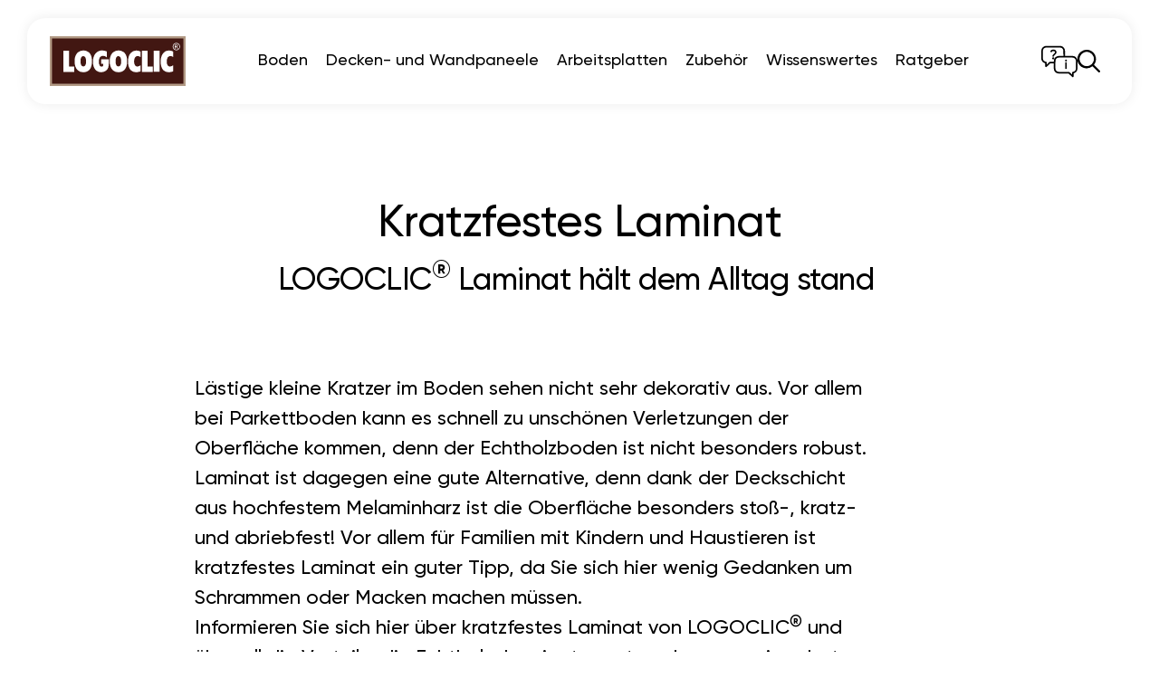

--- FILE ---
content_type: text/html;charset=UTF-8
request_url: https://www.logoclic.info/de/wissenswertes/anwendungsbereiche/laminat-eigenschaften/laminat-kratzfest
body_size: 80623
content:
<!DOCTYPE html><html lang="de" data-context="Production/Live" class="-live -nojs -depth4 -">
<!--
This website is powered by Neos, the Open Source Content Application Platform licensed under the GNU/GPL.
Neos is based on Flow, a powerful PHP application framework licensed under the MIT license.

More information and contribution opportunities at https://www.neos.io
-->
<head><meta charset="UTF-8" /><title>Laminatboden kratzfest | Kratzfestes Laminat von LOGOCLIC®</title><meta name="description" content="Kratzfestes Laminat in verschiedenen Farben &amp; Dekoren. Wählen Sie jetzt das passende Design für Ihren kratzfesten Laminatboden bei LOGOCLIC® aus!" /><meta name="robots" content="index,follow" /><link rel="canonical" href="https://www.logoclic.info/de/wissenswertes/anwendungsbereiche/laminat-eigenschaften/laminat-kratzfest" /><link rel="alternate" hreflang="de" href="https://www.logoclic.info/de/wissenswertes/anwendungsbereiche/laminat-eigenschaften/laminat-kratzfest" /><link rel="alternate" hreflang="x-default" href="https://www.logoclic.info/en/good-to-know/areas-of-application/laminate-properties/scratch-resistant-laminate" /><link rel="alternate" hreflang="en-GB" href="https://www.logoclic.info/en/good-to-know/areas-of-application/laminate-properties/scratch-resistant-laminate" /><meta name="twitter:card" content="summary" /><meta name="twitter:title" content="Laminatboden kratzfest | Kratzfestes Laminat von LOGOCLIC®" /><meta name="twitter:description" content="Kratzfestes Laminat in verschiedenen Farben &amp; Dekoren. Wählen Sie jetzt das passende Design für Ihren kratzfesten Laminatboden bei LOGOCLIC® aus!" /><meta name="twitter:url" content="https://www.logoclic.info/de/wissenswertes/anwendungsbereiche/laminat-eigenschaften/laminat-kratzfest" /><meta property="og:type" content="website" /><meta property="og:title" content="Laminatboden kratzfest | Kratzfestes Laminat von LOGOCLIC®" /><meta property="og:site_name" content="LOGOCLIC® Laminat | hochwertige Böden, Paneele &amp; Zubehör" /><meta property="og:locale" content="de" /><meta property="og:description" content="Kratzfestes Laminat in verschiedenen Farben &amp; Dekoren. Wählen Sie jetzt das passende Design für Ihren kratzfesten Laminatboden bei LOGOCLIC® aus!" /><meta property="og:url" content="https://www.logoclic.info/de/wissenswertes/anwendungsbereiche/laminat-eigenschaften/laminat-kratzfest" /><script type="application/ld+json">{"@context":"http:\/\/schema.org\/","@type":"BreadcrumbList","itemListElement":[{"@type":"ListItem","position":1,"name":"LOGOCLIC®","item":"https:\/\/www.logoclic.info\/de\/"},{"@type":"ListItem","position":2,"name":"Wissenswertes","item":"https:\/\/www.logoclic.info\/de\/wissenswertes"},{"@type":"ListItem","position":3,"name":"Anwendungsbereiche","item":"https:\/\/www.logoclic.info\/de\/wissenswertes\/anwendungsbereiche"},{"@type":"ListItem","position":4,"name":"Laminat nach Eigenschaften","item":"https:\/\/www.logoclic.info\/de\/wissenswertes\/anwendungsbereiche\/laminat-eigenschaften"},{"@type":"ListItem","position":5,"name":"Kratzfestes Laminat","item":"https:\/\/www.logoclic.info\/de\/wissenswertes\/anwendungsbereiche\/laminat-eigenschaften\/laminat-kratzfest"}]}</script><script type="text/javascript">(function(){var x=document.documentElement.classList;x.remove('-nojs');x.add('-js')})()</script><meta http-equiv="X-UA-Compatible" content="IE=edge" /><meta name="viewport" content="width=device-width, initial-scale=1.0, viewport-fit=auto" /><link rel="apple-touch-icon" sizes="180x180" href="/apple-touch-icon.png" />
<link rel="icon" type="image/png" sizes="32x32" href="/favicon-32x32.png" />
<link rel="icon" type="image/png" sizes="16x16" href="/favicon-16x16.png" />
<link rel="manifest" href="/site.webmanifest" />
<link rel="mask-icon" href="/safari-pinned-tab.svg" color="#401505" />
<meta name="msapplication-TileColor" content="#401505" />
<meta name="theme-color" content="#ffffff" />
<meta name="p:domain_verify" content="426282ca64be023d9cb86dc695f4107d" /><script defer src="https://www.logoclic.info/_Resources/Static/Packages/GesagtGetan.Theme/Scripts/Main.js?hash=1b5ea37d72cad4eacda13d7363de8eea8d5cb89f"></script><link rel="stylesheet" href="https://www.logoclic.info/_Resources/Static/Packages/GesagtGetan.Theme/Styles/Main.css?hash=75de4b7ba520b6518c72ad3b963b401e3cf4242a" /><script defer src="https://www.logoclic.info/_Resources/Static/Packages/GesagtGetan.Form/Scripts/Main.js?hash=78983bd48c445b15ba6bc22eae3ccf6b49fb4d56"></script><link rel="stylesheet" href="https://www.logoclic.info/_Resources/Static/Packages/GesagtGetan.Form/Styles/Main.css?hash=5b5f376fca7afff78748d49cb0a840aae49876aa" /><script defer src="https://www.logoclic.info/_Resources/Static/Packages/GesagtGetan.Swiper/Scripts/Main.js?hash=2ca85fedef0ba46e8dbafb3230a3dcfc79812d69"></script><link rel="stylesheet" href="https://www.logoclic.info/_Resources/Static/Packages/GesagtGetan.Swiper/Styles/Main.css?hash=1a3e9317b9782f26f7db2dbceb53ea92908055c8" /><script defer src="https://www.logoclic.info/_Resources/Static/Packages/GesagtGetan.Extended/Scripts/Main.js?hash=6ddd2e034b78542322c28c4aedd62834f70cc0c6"></script><link rel="stylesheet" href="https://www.logoclic.info/_Resources/Static/Packages/GesagtGetan.Extended/Styles/Main.css?hash=3e5c6355839bb47d2ad938dd7079666a75c75c30" /><script id="usercentrics-cmp" src="https://app.usercentrics.eu/browser-ui/latest/loader.js" data-settings-id="S5V3glYvF" async></script><!-- Google Tag Manager -->
<script type="text/javascript">
    // create dataLayer
    window.dataLayer = window.dataLayer || [];
    function gtag() {
        dataLayer.push(arguments);
    }

    // set „denied" as default for both ad and analytics storage, as well as ad_user_data and ad_personalization,
    gtag("consent", "default", {
        ad_user_data: "denied",
        ad_personalization: "denied",
        ad_storage: "denied",
        analytics_storage: "denied",
        wait_for_update: 2000, // milliseconds to wait for update
    });

    // Enable ads data redaction by default [optional]
    gtag("set", "ads_data_redaction", true);
</script>

<script type="text/javascript">
    // Google Tag Manager
    (function (w, d, s, l, i) {
        w[l] = w[l] || [];
        w[l].push({
            "gtm.start": new Date().getTime(),
            event: "gtm.js",
        });
        var f = d.getElementsByTagName(s)[0],
            j = d.createElement(s),
            dl = l != "dataLayer" ? "&l=" + l : "";
        j.async = true;
        j.src = "https://www.googletagmanager.com/gtm.js?id=" + i + dl;
        f.parentNode.insertBefore(j, f);
    })(window, document, "script", "dataLayer", "GTM-5ZTZPRZ");
</script>
<!-- End Google Tag Manager -->
</head><body class data-slider="Gehe zu der {{index}} Slide,Vorherige Slide,Nächste Slide"><a href="#content" class="skip-links sr-only sr-only-focusable">Zum Inhalt</a><div class="site"><header class="header"><div class="header__content"><a class="logo" href="/de/" title><img src="https://www.logoclic.info/_Resources/Static/Packages/GesagtGetan.Theme/Assets/Logo.svg" alt="LOGOCLIC<sup>®</sup>" width="183" height="67" /></a><nav class="main-nav"><ul class="main-nav__list main-nav__list--level-1"><li class="main-nav__item main-nav__item--level-1"><span class="main-nav__link main-nav__link--level-1 main-nav__link--has-sub-items"><a href="/de/boden">Boden</a><svg class="icon icon--dropdown-arrow"><use xlink:href="#icon-dropdown-arrow"></use></svg></span><ul class="main-nav__list main-nav__list--level-2 main-nav__list--has-children"><div class="main-nav__side-nav"><div class="main-nav__side-nav--item"><a href="/de/boden/dekoruebersicht"><span>Dekorübersicht</span></a></div><div class="main-nav__side-nav--item"><a href="/de/einkaufsplaner"><span>Einkaufsplaner</span></a></div><div class="main-nav__side-nav--item"><a href="/de/wissenswertes/haeufig-gestellte-fragen-laminat"><span>FAQ</span></a></div></div><li class="main-nav__block-container"><span class="main-nav__block-container-label"><a href="/de/boden/laminatboden">Laminatboden</a><svg class="icon icon--dropdown-arrow"><use xlink:href="#icon-dropdown-arrow"></use></svg></span><ul class="main-nav__block-item-list"><li class="main-nav__item main-nav__item--level-3"><span class="main-nav__link main-nav__link--level-3"><a href="/de/boden/laminatboden/vinto">vinto classic</a></span></li><li class="main-nav__item main-nav__item--level-3"><span class="main-nav__link main-nav__link--level-3"><a href="/de/boden/laminatboden/vinto-wide">vinto wide</a></span></li><li class="main-nav__item main-nav__item--level-3"><span class="main-nav__link main-nav__link--level-3"><a href="/de/boden/laminatboden/silentos">silentos</a></span></li><li class="main-nav__item main-nav__item--level-3"><span class="main-nav__link main-nav__link--level-3"><a href="/de/boden/laminatboden/family">family</a></span></li></ul></li><li class="main-nav__block-container"><span class="main-nav__block-container-label"><a href="/de/boden/feuchtraumboden">Feuchtraumboden</a><svg class="icon icon--dropdown-arrow"><use xlink:href="#icon-dropdown-arrow"></use></svg></span><ul class="main-nav__block-item-list"><li class="main-nav__item main-nav__item--level-3"><span class="main-nav__link main-nav__link--level-3"><a href="/de/boden/feuchtraumboden/ambienta">ambienta</a></span></li><li class="main-nav__item main-nav__item--level-3"><span class="main-nav__link main-nav__link--level-3"><a href="/de/boden/feuchtraumboden/aquaprotect">aquaprotect</a></span></li><li class="main-nav__item main-nav__item--level-3"><span class="main-nav__link main-nav__link--level-3"><a href="/de/boden/feuchtraumboden/aquaprotect-smart">aquaprotect smart</a></span></li><li class="main-nav__item main-nav__item--level-3"><span class="main-nav__link main-nav__link--level-3"><a href="/de/boden/feuchtraumboden/aquaprotect-smart-silent">aquaprotect smart silent</a></span></li><li class="main-nav__item main-nav__item--level-3"><span class="main-nav__link main-nav__link--level-3"><a href="/de/boden/feuchtraumboden/ceramico">ceramico</a></span></li><li class="main-nav__item main-nav__item--level-3"><span class="main-nav__link main-nav__link--level-3"><a href="/de/boden/feuchtraumboden/element-flex">element flex</a></span></li><li class="main-nav__item main-nav__item--level-3"><span class="main-nav__link main-nav__link--level-3"><a href="/de/boden/feuchtraumboden/vinto-bold">vinto bold</a></span></li><li class="main-nav__item main-nav__item--level-3"><span class="main-nav__link main-nav__link--level-3"><a href="/de/boden/feuchtraumboden/vinto-eco">vinto eco</a></span></li><li class="main-nav__item main-nav__item--level-3"><span class="main-nav__link main-nav__link--level-3"><a href="/de/boden/feuchtraumboden/vinto-wr">vinto WR</a></span></li></ul></li><li class="main-nav__block-container"><span class="main-nav__block-container-label"><a href="/de/boden/vinylboden">Vinylboden</a><svg class="icon icon--dropdown-arrow"><use xlink:href="#icon-dropdown-arrow"></use></svg></span><ul class="main-nav__block-item-list"><li class="main-nav__item main-nav__item--level-3"><span class="main-nav__link main-nav__link--level-3"><a href="/de/boden/vinylboden/element-pro">element pro</a></span></li></ul></li></ul></li><li class="main-nav__item main-nav__item--level-1"><span class="main-nav__link main-nav__link--level-1 main-nav__link--has-sub-items"><a href="/de/decken-und-wandpaneele">Decken- und Wandpaneele</a><svg class="icon icon--dropdown-arrow"><use xlink:href="#icon-dropdown-arrow"></use></svg></span><ul class="main-nav__list main-nav__list--level-2 "><li class="main-nav__item main-nav__item--level-2"><span class="main-nav__link main-nav__link--level-2"><a href="/de/decken-und-wandpaneele/decoration">decoration</a></span></li><li class="main-nav__item main-nav__item--level-2"><span class="main-nav__link main-nav__link--level-2"><a href="/de/decken-und-wandpaneele/variation">variation</a></span></li><li class="main-nav__item main-nav__item--level-2"><span class="main-nav__link main-nav__link--level-2"><a href="/de/decken-und-wandpaneele/aquaprotect-wall">aquaprotect wall</a></span></li><li class="main-nav__item main-nav__item--level-2"><span class="main-nav__link main-nav__link--level-2"><a href="/de/decken-und-wandpaneele/designwall">Designwall</a></span></li></ul></li><li class="main-nav__item main-nav__item--level-1"><span class="main-nav__link main-nav__link--level-1 main-nav__link--has-sub-items"><a href="/de/arbeitsplatten">Arbeitsplatten</a><svg class="icon icon--dropdown-arrow"><use xlink:href="#icon-dropdown-arrow"></use></svg></span><ul class="main-nav__list main-nav__list--level-2 "><li class="main-nav__item main-nav__item--level-2"><span class="main-nav__link main-nav__link--level-2"><a href="/de/arbeitsplatten/elementa">elementa</a></span></li><li class="main-nav__item main-nav__item--level-2"><span class="main-nav__link main-nav__link--level-2"><a href="/de/arbeitsplatten/elementa-plus">elementa+</a></span></li><li class="main-nav__item main-nav__item--level-2"><span class="main-nav__link main-nav__link--level-2"><a href="/de/arbeitsplatten/elementa-pro">elementa pro</a></span></li><li class="main-nav__item main-nav__item--level-2"><span class="main-nav__link main-nav__link--level-2"><a href="/de/arbeitsplatten/elementa-pro-xl">elementa pro XL</a></span></li></ul></li><li class="main-nav__item main-nav__item--level-1"><span class="main-nav__link main-nav__link--level-1 main-nav__link--has-sub-items"><a href="/de/zubehoer">Zubehör</a><svg class="icon icon--dropdown-arrow"><use xlink:href="#icon-dropdown-arrow"></use></svg></span><ul class="main-nav__list main-nav__list--level-2 main-nav__list--has-children"><div class="main-nav__side-nav"><div class="main-nav__side-nav--item"><a href="/de/boden/dekoruebersicht"><span>Dekorübersicht</span></a></div><div class="main-nav__side-nav--item"><a href="/de/einkaufsplaner"><span>Einkaufsplaner</span></a></div><div class="main-nav__side-nav--item"><a href="/de/wissenswertes/haeufig-gestellte-fragen-laminat"><span>FAQ</span></a></div></div><li class="main-nav__item main-nav__item--level-2"><span class="main-nav__link main-nav__link--level-2"><a href="/de/zubehoer/daemmung">Dämmung</a></span></li><li class="main-nav__block-container"><span class="main-nav__block-container-label"><a href="/de/zubehoer/profile">Profile</a><svg class="icon icon--dropdown-arrow"><use xlink:href="#icon-dropdown-arrow"></use></svg></span><ul class="main-nav__block-item-list"><li class="main-nav__item main-nav__item--level-3"><span class="main-nav__link main-nav__link--level-3"><a href="/de/zubehoer/profile/fuer-designboeden">für Designböden</a></span></li><li class="main-nav__item main-nav__item--level-3"><span class="main-nav__link main-nav__link--level-3"><a href="/de/zubehoer/profile/fuer-laminatboeden">für Laminatböden</a></span></li><li class="main-nav__item main-nav__item--level-3"><span class="main-nav__link main-nav__link--level-3"><a href="/de/zubehoer/profile/fuer-laminat-parkett">für Laminat & Parkett</a></span></li><li class="main-nav__item main-nav__item--level-3"><span class="main-nav__link main-nav__link--level-3"><a href="/de/zubehoer/profile/universalprofile">Universalprofile</a></span></li><li class="main-nav__item main-nav__item--level-3"><span class="main-nav__link main-nav__link--level-3"><a href="/de/zubehoer/profile/fuer-designwall">für Designwall</a></span></li><li class="main-nav__item main-nav__item--level-3"><span class="main-nav__link main-nav__link--level-3"><a href="/de/zubehoer/profile/montage-der-profile">Montage der Profile</a></span></li></ul></li><li class="main-nav__block-container"><span class="main-nav__block-container-label"><a href="/de/zubehoer/laminat-leisten">Leisten</a><svg class="icon icon--dropdown-arrow"><use xlink:href="#icon-dropdown-arrow"></use></svg></span><ul class="main-nav__block-item-list"><li class="main-nav__item main-nav__item--level-3"><span class="main-nav__link main-nav__link--level-3"><a href="/de/zubehoer/laminat-leisten/klassische-sockelleisten">klassische Sockelleisten</a></span></li><li class="main-nav__item main-nav__item--level-3"><span class="main-nav__link main-nav__link--level-3"><a href="/de/zubehoer/laminat-leisten/trendsockelleisten">Trendsockelleisten</a></span></li><li class="main-nav__item main-nav__item--level-3"><span class="main-nav__link main-nav__link--level-3"><a href="/de/zubehoer/laminat-leisten/kunststoffleisten">Kunststoffleisten</a></span></li><li class="main-nav__item main-nav__item--level-3"><span class="main-nav__link main-nav__link--level-3"><a href="/de/zubehoer/laminat-leisten/montage-der-leisten">Montage der Leisten</a></span></li></ul></li><li class="main-nav__item main-nav__item--level-2"><span class="main-nav__link main-nav__link--level-2"><a href="/de/zubehoer/sonstiges-zubehoer">Sonstiges Zubehör</a></span></li></ul></li><li class="main-nav__item main-nav__item--level-1"><span class="main-nav__link main-nav__link--level-1 main-nav__link--has-sub-items"><a href="/de/wissenswertes">Wissenswertes</a><svg class="icon icon--dropdown-arrow"><use xlink:href="#icon-dropdown-arrow"></use></svg></span><ul class="main-nav__list main-nav__list--level-2 "><li class="main-nav__item main-nav__item--level-2"><span class="main-nav__link main-nav__link--level-2"><a href="/de/wissenswertes/ueber-logoclic">Über LOGOCLIC<sup>®</sup></a></span></li><li class="main-nav__item main-nav__item--level-2"><span class="main-nav__link main-nav__link--level-2"><a href="/de/wissenswertes/ueber-laminat">Über Laminat</a></span></li><li class="main-nav__item main-nav__item--level-2"><span class="main-nav__link main-nav__link--level-2"><a href="/de/wissenswertes/laminat-verlegen">Laminat verlegen</a></span></li><li class="main-nav__item main-nav__item--level-2"><span class="main-nav__link main-nav__link--level-2"><a href="/de/wissenswertes/haeufig-gestellte-fragen-laminat">Laminat FAQ</a></span></li><li class="main-nav__item main-nav__item--level-2"><span class="main-nav__link main-nav__link--level-2"><a href="/de/wissenswertes/anwendungsbereiche">Anwendungsbereiche</a></span></li><li class="main-nav__item main-nav__item--level-2"><span class="main-nav__link main-nav__link--level-2"><a href="/de/wissenswertes/nutzungsklassen">Nutzungsklassen</a></span></li><li class="main-nav__item main-nav__item--level-2"><span class="main-nav__link main-nav__link--level-2"><a href="/de/wissenswertes/garantie">Garantie</a></span></li><li class="main-nav__item main-nav__item--level-2"><span class="main-nav__link main-nav__link--level-2"><a href="/de/wissenswertes/umweltfreundliches-laminat">Nachhaltigkeit</a></span></li><li class="main-nav__item main-nav__item--level-2"><span class="main-nav__link main-nav__link--level-2"><a href="/de/wissenswertes/farbratgeber">Farbratgeber</a></span></li><li class="main-nav__item main-nav__item--level-2"><span class="main-nav__link main-nav__link--level-2"><a href="/de/filiale-finden">LOGOCLIC<sup>®</sup> in Ihrer Nähe</a></span></li><li class="main-nav__item main-nav__item--level-2"><span class="main-nav__link main-nav__link--level-2"><a href="/de/einkaufsplaner">Einkaufsplaner</a></span></li><li class="main-nav__item main-nav__item--level-2"><span class="main-nav__link main-nav__link--level-2"><a href="/de/wissenswertes/videos">Videos</a></span></li></ul></li><li class="main-nav__item main-nav__item--level-1"><span class="main-nav__link main-nav__link--level-1"><a href="/de/ratgeber">Ratgeber</a></span></li></ul><div class="header-service header-service--mobile"><div class="header-service__headline">Servicebereich</div><div class="header-service__content"><div class="header-service__box"><svg class="icon icon--mail"><use xlink:href="#icon-mail"></use></svg><div class="header-service__title header-service__title--desktop"><a class="header-service__link" href="/de/anfrage">Zum <br/> Kontaktformular</a></div><div class="header-service__title header-service__title--mobile"><a class="header-service__link" href="/de/anfrage">Kontakt</a></div><div class="header-service__text">Sagen Sie uns, was Sie beschäftigt!</div></div><div class="header-service__box"><svg class="icon icon--phone"><use xlink:href="#icon-phone"></use></svg><a href="tel:0049 621 3905 1000" class="header-service__title header-service__title--phone">0049 621 3905 1000</a><div class="header-service__text">Rufen Sie unseren Kundenservice an!</div><div class="header-service__opening-hours"><svg class="icon icon--clock"><use xlink:href="#icon-clock"></use></svg><span>Anrufzeiten:</span><div>Mo - Fr 08:00 -20:00 und Sa 08:00 -18:00</div></div></div><div class="header-service__box"><svg class="icon icon--faq"><use xlink:href="#icon-faq"></use></svg><div class="header-service__title header-service__title--desktop"><a class="header-service__link" href="/de/wissenswertes/haeufig-gestellte-fragen-laminat">Zu den FAQs</a></div><div class="header-service__title header-service__title--mobile"><a class="header-service__link" href="/de/wissenswertes/haeufig-gestellte-fragen-laminat">FAQs</a></div><div class="header-service__text">Hier finden Sie Antworten auf Ihre Fragen!.</div></div></div></div><div class="mobile-nav-bottom"><button class="mobile-nav-bottom__services"><svg class="icon icon--help"><use xlink:href="#icon-help"></use></svg></button><button class="mobile-nav-bottom__search"><svg class="icon icon--search"><use xlink:href="#icon-search"></use></svg></button></div></nav><button type="button" class="main-nav__hamburger"><span>Navigation</span><i></i></button><div class="header-right"><button class="header-right__services" title="Service"><svg class="icon icon--help"><use xlink:href="#icon-help"></use></svg></button><button class="header-right__search" title="Suchen"><svg class="icon icon--search"><use xlink:href="#icon-search"></use></svg></button></div></div><div class="header-service header-service--desktop"><div class="header-service__headline">Servicebereich</div><div class="header-service__content"><div class="header-service__box"><svg class="icon icon--mail"><use xlink:href="#icon-mail"></use></svg><div class="header-service__title header-service__title--desktop"><a class="header-service__link" href="/de/anfrage">Zum <br/> Kontaktformular</a></div><div class="header-service__title header-service__title--mobile"><a class="header-service__link" href="/de/anfrage">Kontakt</a></div><div class="header-service__text">Sagen Sie uns, was Sie beschäftigt!</div></div><div class="header-service__box"><svg class="icon icon--phone"><use xlink:href="#icon-phone"></use></svg><a href="tel:0049 621 3905 1000" class="header-service__title header-service__title--phone">0049 621 3905 1000</a><div class="header-service__text">Rufen Sie unseren Kundenservice an!</div><div class="header-service__opening-hours"><svg class="icon icon--clock"><use xlink:href="#icon-clock"></use></svg><span>Anrufzeiten:</span><div>Mo - Fr 08:00 -20:00 und Sa 08:00 -18:00</div></div></div><div class="header-service__box"><svg class="icon icon--faq"><use xlink:href="#icon-faq"></use></svg><div class="header-service__title header-service__title--desktop"><a class="header-service__link" href="/de/wissenswertes/haeufig-gestellte-fragen-laminat">Zu den FAQs</a></div><div class="header-service__title header-service__title--mobile"><a class="header-service__link" href="/de/wissenswertes/haeufig-gestellte-fragen-laminat">FAQs</a></div><div class="header-service__text">Hier finden Sie Antworten auf Ihre Fragen!.</div></div></div></div><form class="header-search" method="GET" action="/de/search"><input type="search" name="query" class="header-search__input" autocomplete="off" placeholder="Suchen" required /><button type="submit" class="header-search__submit"><svg class="icon icon--search"><use xlink:href="#icon-search"></use></svg></button></form></header><main id="main" class="content"><div class="container-fluid neos-contentcollection"><div class="content-element   headline-container"><header class="headline"><h1 class="headline__main">Kratzfestes Laminat</h1><h2 class="headline__sub">LOGOCLIC<sup>®</sup> Laminat hält dem Alltag stand&nbsp;</h2></header></div><div class="content-element   text-container"><div class="text text--formatted text--left-aligned"><p>Lästige kleine Kratzer im Boden sehen nicht sehr dekorativ aus. Vor allem bei Parkettboden kann es schnell zu unschönen Verletzungen der Oberfläche kommen, denn der Echtholzboden ist nicht besonders robust. Laminat ist dagegen eine gute Alternative, denn dank der Deckschicht aus hochfestem Melaminharz ist die Oberfläche besonders stoß-, kratz- und abriebfest! Vor allem für Familien mit Kindern und Haustieren ist kratzfestes Laminat ein guter Tipp, da Sie sich hier wenig Gedanken um Schrammen oder Macken machen müssen.<br>Informieren Sie sich hier über kratzfestes Laminat von LOGOCLIC<sup>®</sup> und über all die Vorteile, die <a href="/de/wissenswertes/anwendungsbereiche/laminat-nach-dekoren/laminat-echtholz">Echtholz-Laminat</a> sonst noch vorzuweisen hat.</p></div></div><div class="content-element  "><div class="floor-family-overview" data-filter-selector=".floor-family-box" data-active-filters><div class="floor-family-overview__header"><h2 class="floor-family-overview__headline">Unsere kratzfesten Laminatböden LOGOCLIC<sup>®</sup></h2></div><div class="filter filter--hidden"><div class="filter__mobile"><button class="filter__mobile-trigger">Filter<svg class="icon icon--filter"><use xlink:href="#icon-filter"></use></svg></button></div><div class="filter__content"><div class="filter__mobile"><button class="filter__mobile-close"><svg class="icon icon--close"><use xlink:href="#icon-close"></use></svg></button><h3>Filter</h3></div><div class="filter__item"><div class="filter__item-label">Raumtyp</div><div class="filter__item-select"><label class="filter__item-select-option"><input type="radio" name="roomType" value="isForObject" tabindex="0" /><span>Objekt</span></label><label class="filter__item-select-option"><input type="radio" name="roomType" value="isForPrivate" tabindex="0" /><span>Privatraum</span></label></div></div><div class="filter__item"><div class="filter__item-label">Trittschall</div><div class="filter__item-select"><label class="filter__item-select-option"><input type="radio" name="impactSound" value="hasIntegratedSoundInsulation" tabindex="0" /><span>Integriert</span></label><label class="filter__item-select-option"><input type="radio" name="impactSound" value="hasNoIntegratedSoundInsulation" tabindex="0" /><span>Nicht integriert</span></label></div></div><div class="filter__item"><div class="filter__item-label">Feuchtraum</div><div class="filter__item-select"><label class="filter__item-select-option"><input type="radio" name="moistureResistance" value="isSuitableForDampRoom" tabindex="0" /><span>Ja</span></label><label class="filter__item-select-option"><input type="radio" name="moistureResistance" value="isNotSuitableForDampRoom" tabindex="0" /><span>Nein</span></label></div></div><div class="filter__mobile filter__mobile-bottom"><div><button class="filter__mobile-reset">Alle zurücksetzen<svg class="icon icon--close"><use xlink:href="#icon-close"></use></svg></button></div><div><button class="filter__mobile-save">Speichern<svg class="icon icon--arrow"><use xlink:href="#icon-arrow"></use></svg></button></div></div></div></div><div class="floor-family-overview__boxes"><a href="/de/boden/feuchtraumboden/ambienta" class="floor-family-box isForObject hasIntegratedSoundInsulation isSuitableForDampRoom"><div class="image floor-family-box__image"><picture><source srcset="https://www.logoclic.info/_Resources/Persistent/3/6/e/a/36ea3db415fdac9131466d712b271cf784bf4091/AMBIENTA_K453_HONIG_EICHE_MIL_QUER-5400x3881-400x485.webp 400w, https://www.logoclic.info/_Resources/Persistent/7/6/e/0/76e0dd7a524a239c669c7b18fbe91c53c69503d0/AMBIENTA_K453_HONIG_EICHE_MIL_QUER-5400x3881-600x728.webp 600w, https://www.logoclic.info/_Resources/Persistent/c/f/4/e/cf4e746a92c488cf52751d583658b99030f66048/AMBIENTA_K453_HONIG_EICHE_MIL_QUER-5400x3881-800x970.webp 800w" sizes="(min-width: 768px) 500px, (min-width: 576px) 350px, 260px" type="image/webp" width="400" height="485" /><source srcset="https://www.logoclic.info/_Resources/Persistent/d/7/9/e/d79e4e5413110816f59465f937a95a0954ea695c/AMBIENTA_K453_HONIG_EICHE_MIL_QUER-5400x3881-400x485.jpg 400w, https://www.logoclic.info/_Resources/Persistent/1/d/8/8/1d8885abb6116502670b367ff5d788c81840be60/AMBIENTA_K453_HONIG_EICHE_MIL_QUER-5400x3881-600x728.jpg 600w, https://www.logoclic.info/_Resources/Persistent/0/d/d/7/0dd7a4e15e0fb80d8eca1746efa04d1e92e71ce5/AMBIENTA_K453_HONIG_EICHE_MIL_QUER-5400x3881-800x970.jpg 800w" sizes="(min-width: 768px) 500px, (min-width: 576px) 350px, 260px" width="400" height="485" /><img src="https://www.logoclic.info/_Resources/Persistent/d/7/9/e/d79e4e5413110816f59465f937a95a0954ea695c/AMBIENTA_K453_HONIG_EICHE_MIL_QUER-5400x3881-400x485.jpg" loading="eager" alt="LOGOCLIC<sup>®</sup> Feuchtraumboden ambienta" width="400" height="485" /></picture></div><div class="floor-family-box__intro"><h3 class="floor-family-box__intro-label">ambienta</h3><div class="floor-family-box__intro-arrow"><svg class="icon icon--arrow"><use xlink:href="#icon-arrow"></use></svg></div></div><div class="floor-family-box__properties"><div class="floor-family-box__properties-entry"><div>Verlegeart</div><div>1clic 2go pure+</div></div><div class="floor-family-box__properties-entry"><div>Stärke</div><div>8+2mm</div></div><div class="floor-family-box__properties-entry"><div>Fussbodenheizung</div><div>ja</div></div></div></a><a href="/de/boden/laminatboden/vinto" class="floor-family-box isForObject isForPrivate hasNoIntegratedSoundInsulation isNotSuitableForDampRoom"><div class="image floor-family-box__image"><picture><source srcset="https://www.logoclic.info/_Resources/Persistent/e/b/d/8/ebd89d42b11f2f19877a8a7354b8be45e39ed3cd/VINTO_5967_EICHE_ALBA_MIL_QUER-2717x1953-400x485.webp 400w, https://www.logoclic.info/_Resources/Persistent/3/1/6/2/3162481228b627cb04d78cfe0e7e90aa482ea9b5/VINTO_5967_EICHE_ALBA_MIL_QUER-2717x1953-600x728.webp 600w, https://www.logoclic.info/_Resources/Persistent/a/3/2/7/a327013a680424bee933941322af5d2597336efd/VINTO_5967_EICHE_ALBA_MIL_QUER-2717x1953-800x970.webp 800w" sizes="(min-width: 768px) 500px, (min-width: 576px) 350px, 260px" type="image/webp" width="400" height="485" /><source srcset="https://www.logoclic.info/_Resources/Persistent/e/f/6/0/ef60ffa84633d9bdc7621d0707bb088a9afc253c/VINTO_5967_EICHE_ALBA_MIL_QUER-2717x1953-400x485.jpg 400w, https://www.logoclic.info/_Resources/Persistent/5/9/4/8/5948264f03a3cf7702f28ebeb832b45890835ef8/VINTO_5967_EICHE_ALBA_MIL_QUER-2717x1953-600x728.jpg 600w, https://www.logoclic.info/_Resources/Persistent/c/0/6/6/c066aec63960ec1059e8eee5c3e5580c0de8215f/VINTO_5967_EICHE_ALBA_MIL_QUER-2717x1953-800x970.jpg 800w" sizes="(min-width: 768px) 500px, (min-width: 576px) 350px, 260px" width="400" height="485" /><img src="https://www.logoclic.info/_Resources/Persistent/e/f/6/0/ef60ffa84633d9bdc7621d0707bb088a9afc253c/VINTO_5967_EICHE_ALBA_MIL_QUER-2717x1953-400x485.jpg" loading="eager" alt="LOGOCLIC<sup>®</sup> Laminatboden vinto classic" width="400" height="485" /></picture></div><div class="floor-family-box__intro"><h3 class="floor-family-box__intro-label">vinto classic</h3><div class="floor-family-box__intro-arrow"><svg class="icon icon--arrow"><use xlink:href="#icon-arrow"></use></svg></div></div><div class="floor-family-box__properties"><div class="floor-family-box__properties-entry"><div>Verlegeart</div><div>1clic 2go pure+</div></div><div class="floor-family-box__properties-entry"><div>Stärke</div><div>8mm</div></div><div class="floor-family-box__properties-entry"><div>Fussbodenheizung</div><div>ja</div></div></div></a><a href="/de/boden/laminatboden/silentos" class="floor-family-box isForPrivate hasIntegratedSoundInsulation isNotSuitableForDampRoom"><div class="image floor-family-box__image"><picture><source srcset="https://www.logoclic.info/_Resources/Persistent/a/8/9/8/a8984d42f8d46f006ca21d0fcd6989b52a34e6c7/SILENTOS_8096_EICHE_FONDI_QUER-5317x3823-400x485.webp 400w, https://www.logoclic.info/_Resources/Persistent/a/2/7/6/a276295e89c9eacad53eee497dc7364062b06b2a/SILENTOS_8096_EICHE_FONDI_QUER-5317x3823-600x728.webp 600w, https://www.logoclic.info/_Resources/Persistent/8/5/2/b/852be994f25ebacde62594aaf89e4ef83b17cf8f/SILENTOS_8096_EICHE_FONDI_QUER-5317x3823-800x970.webp 800w" sizes="(min-width: 768px) 500px, (min-width: 576px) 350px, 260px" type="image/webp" width="400" height="485" /><source srcset="https://www.logoclic.info/_Resources/Persistent/c/c/6/6/cc66b2b6161fe8b74199e7b66978d0c11d554a9b/SILENTOS_8096_EICHE_FONDI_QUER-5317x3823-400x485.jpg 400w, https://www.logoclic.info/_Resources/Persistent/9/5/4/0/954046dd1bb69b6bc0b04c6902be4854ef2c95a0/SILENTOS_8096_EICHE_FONDI_QUER-5317x3823-600x728.jpg 600w, https://www.logoclic.info/_Resources/Persistent/b/1/4/1/b1416284f2cb1df1fc38440778a69f07aa69286a/SILENTOS_8096_EICHE_FONDI_QUER-5317x3823-800x970.jpg 800w" sizes="(min-width: 768px) 500px, (min-width: 576px) 350px, 260px" width="400" height="485" /><img src="https://www.logoclic.info/_Resources/Persistent/c/c/6/6/cc66b2b6161fe8b74199e7b66978d0c11d554a9b/SILENTOS_8096_EICHE_FONDI_QUER-5317x3823-400x485.jpg" loading="eager" alt="LOGOCLIC<sup>®</sup> Laminatboden silentos" width="400" height="485" /></picture></div><div class="floor-family-box__intro"><h3 class="floor-family-box__intro-label">silentos</h3><div class="floor-family-box__intro-arrow"><svg class="icon icon--arrow"><use xlink:href="#icon-arrow"></use></svg></div></div><div class="floor-family-box__properties"><div class="floor-family-box__properties-entry"><div>Verlegeart</div><div>1clic 2go pure+</div></div><div class="floor-family-box__properties-entry"><div>Stärke</div><div>7+2mm</div></div><div class="floor-family-box__properties-entry"><div>Fussbodenheizung</div><div>ja</div></div></div></a><a href="/de/boden/laminatboden/family" class="floor-family-box isForPrivate hasIntegratedSoundInsulation isNotSuitableForDampRoom"><div class="image floor-family-box__image"><picture><source srcset="https://www.logoclic.info/_Resources/Persistent/f/d/6/7/fd67e91fa6a76b9fcba0a10264bb6304943b9841/FAMILY_5559_NUSSBAUM_TORENT_QUER-8281x5957-400x485.webp 400w, https://www.logoclic.info/_Resources/Persistent/a/b/c/7/abc747f30e026a71d5fcbfc476a6c5adec4e70e4/FAMILY_5559_NUSSBAUM_TORENT_QUER-8281x5957-600x728.webp 600w, https://www.logoclic.info/_Resources/Persistent/0/8/b/d/08bd0babc6ddb5d9b545853f9815f0bb9cfbd2ba/FAMILY_5559_NUSSBAUM_TORENT_QUER-8281x5957-800x970.webp 800w" sizes="(min-width: 768px) 500px, (min-width: 576px) 350px, 260px" type="image/webp" width="400" height="485" /><source srcset="https://www.logoclic.info/_Resources/Persistent/a/b/b/7/abb7502cc58ef9a09eedde52de105ee10946b74f/FAMILY_5559_NUSSBAUM_TORENT_QUER-8281x5957-400x485.jpg 400w, https://www.logoclic.info/_Resources/Persistent/7/0/1/a/701af2b667af24951e98e3e780461398c38a6917/FAMILY_5559_NUSSBAUM_TORENT_QUER-8281x5957-600x728.jpg 600w, https://www.logoclic.info/_Resources/Persistent/b/8/0/6/b80656fbff328711d178ed6ff908ba3c0d0304ec/FAMILY_5559_NUSSBAUM_TORENT_QUER-8281x5957-800x970.jpg 800w" sizes="(min-width: 768px) 500px, (min-width: 576px) 350px, 260px" width="400" height="485" /><img src="https://www.logoclic.info/_Resources/Persistent/a/b/b/7/abb7502cc58ef9a09eedde52de105ee10946b74f/FAMILY_5559_NUSSBAUM_TORENT_QUER-8281x5957-400x485.jpg" loading="eager" alt="LOGOCLIC<sup>®</sup> Laminatboden family" width="400" height="485" /></picture></div><div class="floor-family-box__intro"><h3 class="floor-family-box__intro-label">family</h3><div class="floor-family-box__intro-arrow"><svg class="icon icon--arrow"><use xlink:href="#icon-arrow"></use></svg></div></div><div class="floor-family-box__properties"><div class="floor-family-box__properties-entry"><div>Verlegeart</div><div>1clic 2go pure+</div></div><div class="floor-family-box__properties-entry"><div>Stärke</div><div>7mm</div></div><div class="floor-family-box__properties-entry"><div>Fussbodenheizung</div><div>ja</div></div></div></a><a href="/de/boden/feuchtraumboden/ceramico" class="floor-family-box isForPrivate hasIntegratedSoundInsulation isSuitableForDampRoom"><div class="image floor-family-box__image"><picture><source srcset="https://www.logoclic.info/_Resources/Persistent/3/d/9/d/3d9da4723a40b63d2b9b5506dd966c5203bcd4f5/CERAMICO_K388_SILENT_QUER-5209x3744-400x485.webp 400w, https://www.logoclic.info/_Resources/Persistent/5/3/3/3/533328a3084f242db12e329061876668d8e3f275/CERAMICO_K388_SILENT_QUER-5209x3744-600x728.webp 600w, https://www.logoclic.info/_Resources/Persistent/8/a/9/0/8a906ff7f0625e1ede0e07a3f9607584831e3186/CERAMICO_K388_SILENT_QUER-5209x3744-800x970.webp 800w" sizes="(min-width: 768px) 500px, (min-width: 576px) 350px, 260px" type="image/webp" width="400" height="485" /><source srcset="https://www.logoclic.info/_Resources/Persistent/4/8/3/4/4834ec2a3a561b2e089514927c4ff6157f858627/CERAMICO_K388_SILENT_QUER-5209x3744-400x485.jpg 400w, https://www.logoclic.info/_Resources/Persistent/5/4/f/0/54f03841185a580a75a4b3ad682f5aca24169ef2/CERAMICO_K388_SILENT_QUER-5209x3744-600x728.jpg 600w, https://www.logoclic.info/_Resources/Persistent/7/5/d/2/75d2a79903931d7e65798f6560d689b7cee643ab/CERAMICO_K388_SILENT_QUER-5209x3744-800x970.jpg 800w" sizes="(min-width: 768px) 500px, (min-width: 576px) 350px, 260px" width="400" height="485" /><img src="https://www.logoclic.info/_Resources/Persistent/4/8/3/4/4834ec2a3a561b2e089514927c4ff6157f858627/CERAMICO_K388_SILENT_QUER-5209x3744-400x485.jpg" loading="eager" alt="LOGOCLIC<sup>®</sup> Feuchtraumboden ceramico" width="400" height="485" /></picture></div><div class="floor-family-box__intro"><h3 class="floor-family-box__intro-label">ceramico</h3><div class="floor-family-box__intro-arrow"><svg class="icon icon--arrow"><use xlink:href="#icon-arrow"></use></svg></div></div><div class="floor-family-box__properties"><div class="floor-family-box__properties-entry"><div>Feuchtraum</div><div>ja</div></div><div class="floor-family-box__properties-entry"><div>Verlegeart</div><div>1clic 2go pure+</div></div><div class="floor-family-box__properties-entry"><div>Stärke</div><div>8mm</div></div><div class="floor-family-box__properties-entry"><div>Fussbodenheizung</div><div>ja</div></div><div class="floor-family-box__properties-entry"><div>Feuchtraum</div><div>ja</div></div></div></a><a href="/de/boden/laminatboden/vinto-wide" class="floor-family-box isForObject isForPrivate hasIntegratedSoundInsulation isNotSuitableForDampRoom"><div class="image floor-family-box__image"><picture><source srcset="https://www.logoclic.info/_Resources/Persistent/6/8/b/a/68ba42c72a3dd03537178a7fd10178f729da71d4/VINTO_K406_EICHE_BONDY_QUER-6206x4460-400x485.webp 400w, https://www.logoclic.info/_Resources/Persistent/5/a/2/c/5a2cedac16e65ee499105129be21ddea52f47e4a/VINTO_K406_EICHE_BONDY_QUER-6206x4460-600x728.webp 600w, https://www.logoclic.info/_Resources/Persistent/9/b/6/4/9b645e28101a2209f247b725cb9ccf00125a8047/VINTO_K406_EICHE_BONDY_QUER-6206x4460-800x970.webp 800w" sizes="(min-width: 768px) 500px, (min-width: 576px) 350px, 260px" type="image/webp" width="400" height="485" /><source srcset="https://www.logoclic.info/_Resources/Persistent/e/e/a/7/eea713e15467c1acdb870337ec7f19747df0ff6e/VINTO_K406_EICHE_BONDY_QUER-6206x4460-400x485.jpg 400w, https://www.logoclic.info/_Resources/Persistent/9/3/5/e/935e06504828368d22999500644feb343dcebc58/VINTO_K406_EICHE_BONDY_QUER-6206x4460-600x728.jpg 600w, https://www.logoclic.info/_Resources/Persistent/0/2/1/5/0215368ea82dbd416fb4074b30446298f8885225/VINTO_K406_EICHE_BONDY_QUER-6206x4460-800x970.jpg 800w" sizes="(min-width: 768px) 500px, (min-width: 576px) 350px, 260px" width="400" height="485" /><img src="https://www.logoclic.info/_Resources/Persistent/e/e/a/7/eea713e15467c1acdb870337ec7f19747df0ff6e/VINTO_K406_EICHE_BONDY_QUER-6206x4460-400x485.jpg" loading="eager" alt="LOGOCLIC<sup>®</sup> Laminatboden vinto wide" width="400" height="485" /></picture></div><div class="floor-family-box__intro"><h3 class="floor-family-box__intro-label">vinto wide</h3><div class="floor-family-box__intro-arrow"><svg class="icon icon--arrow"><use xlink:href="#icon-arrow"></use></svg></div></div><div class="floor-family-box__properties"><div class="floor-family-box__properties-entry"><div>Verlegeart</div><div>1clic 2go pure+</div></div><div class="floor-family-box__properties-entry"><div>Stärke</div><div>8mm</div></div><div class="floor-family-box__properties-entry"><div>Fussbodenheizung</div><div>ja</div></div></div></a><a href="/de/boden/feuchtraumboden/vinto-bold" class="floor-family-box isForObject isForPrivate hasIntegratedSoundInsulation isSuitableForDampRoom"><div class="image floor-family-box__image"><picture><source srcset="https://www.logoclic.info/_Resources/Persistent/f/9/4/b/f94b28fa9b11797b50f0e5c1e56486e34422a655/VINTO_K412_EICHE_TOLEDO_QUER-6115x4394-400x485.webp 400w, https://www.logoclic.info/_Resources/Persistent/1/4/4/c/144c6e6aefb898fe20d138591806cfd3423c95a7/VINTO_K412_EICHE_TOLEDO_QUER-6115x4394-600x728.webp 600w, https://www.logoclic.info/_Resources/Persistent/5/3/b/1/53b1024694a57b60d42d0900ea328c9f6a2e0b6e/VINTO_K412_EICHE_TOLEDO_QUER-6115x4394-800x970.webp 800w" sizes="(min-width: 768px) 500px, (min-width: 576px) 350px, 260px" type="image/webp" width="400" height="485" /><source srcset="https://www.logoclic.info/_Resources/Persistent/9/d/4/1/9d416da558f3aaee9d95e55aea09f3bac0e90391/VINTO_K412_EICHE_TOLEDO_QUER-6115x4394-400x485.jpg 400w, https://www.logoclic.info/_Resources/Persistent/b/7/b/a/b7bab864be9a1015958ee8a65503dce5cfe6bf06/VINTO_K412_EICHE_TOLEDO_QUER-6115x4394-600x728.jpg 600w, https://www.logoclic.info/_Resources/Persistent/2/e/3/3/2e33a76ee89280c9ca2c22f9112230ad60fed89f/VINTO_K412_EICHE_TOLEDO_QUER-6115x4394-800x970.jpg 800w" sizes="(min-width: 768px) 500px, (min-width: 576px) 350px, 260px" width="400" height="485" /><img src="https://www.logoclic.info/_Resources/Persistent/9/d/4/1/9d416da558f3aaee9d95e55aea09f3bac0e90391/VINTO_K412_EICHE_TOLEDO_QUER-6115x4394-400x485.jpg" loading="eager" alt="LOGOCLIC<sup>®</sup> Feuchtraumboden vinto bold" width="400" height="485" /></picture></div><div class="floor-family-box__intro"><h3 class="floor-family-box__intro-label">vinto bold</h3><div class="floor-family-box__intro-arrow"><svg class="icon icon--arrow"><use xlink:href="#icon-arrow"></use></svg></div></div><div class="floor-family-box__properties"><div class="floor-family-box__properties-entry"><div>Verlegeart</div><div>1clic 2go pure+</div></div><div class="floor-family-box__properties-entry"><div>Stärke</div><div>10mm</div></div><div class="floor-family-box__properties-entry"><div>Fussbodenheizung</div><div>ja</div></div></div></a></div></div></div><div class="content-element   text-container"><h2 class="text text--headline text--formatted">Probleme im Kinderzimmer? Nicht mit kratzfestem Laminat von LOGOCLIC<sup>®</sup>!</h2><div class="text text--formatted text--left-aligned"><p><a href="/de/wissenswertes/anwendungsbereiche/laminat-raeume/laminat-fuer-kinderzimmer">Laminat im Kinderzimmer</a> muss so einiges aushalten. Er ist Spielfläche für die Kinder, sie rutschen über den Boden, tragen Autorennen darauf aus und bauen große Türme aus Bauklötzen. Da kann es schon einmal passieren, dass etwas herunterfällt oder anderweitig der Boden zu Schaden kommt.</p><p>Doch mit kratzfestem Laminat verhindern Sie Dellen und andere Verletzungen der Bodenoberfläche. Denn Laminat von LOGOCLIC<sup>®</sup> ist besonders robust&nbsp;und zudem stoß- und abriebfest. Darum ist es der ideale Bodenbelag – denn er hält vielerlei Belastungen stand. Und auch abseits des Kinderzimmers eignet sich Laminat bestens. Entdecken Sie unseren passenden <a href="/de/wissenswertes/anwendungsbereiche/laminat-raeume">Boden für jeden Raum</a>!</p></div></div><div class="content-element content-element--bg content-element--bg-beige  text-container"><h2 class="text text--headline text--formatted">Was mache ich, wenn doch eine Delle in kratzfestem Laminat entsteht?</h2><div class="text text--formatted text--left-aligned"><p>Sollte doch einmal ein Kratzer oder eine Delle in Ihrem Laminatboden entstehen, so können Sie den <a href="/de/ratgeber/laminatpflege-reparatur/reparatur/kratzer-im-laminat-entfernen">Kratzer im Laminat entfernen:</a> Nutzen Sie das Reparaturset oder die Reparaturpaste, um die Oberfläche wieder zu erneuern. Wir haben auch Ratgeber erstellt, wie man <a href="/de/ratgeber/laminatpflege-reparatur/reparatur/laminat-reparieren">Laminat reparieren</a> kann, ohne alle <a href="/de/ratgeber/laminatpflege-reparatur/reparatur/laminatboden-austauschen">Laminatpaneele auszutauschen</a>. Doch bei kratzfestem Laminat kommt dieser Fall äußerst selten vor, da dieses durch seine spezielle Beschichtung sehr robust ist.</p><p>Laminat verfügt über vielerlei Eigenschaften. Werfen Sie einen Blick auf die unterschiedlichen Dekore unserer <a href="/de/boden/laminatboden">Laminatböden</a> und wählen Sie das kratzfeste Laminat, das am besten zu Ihnen und Ihrer Wohnsituation sowie Einrichtungsstil passt.</p></div></div><div class="content-element   content-teaser"><div class="content-teaser__item"><div class="image content-teaser__image"><picture class="img-fluid"><source srcset="https://www.logoclic.info/_Resources/Persistent/d/6/1/6/d616f9e87dff391e4b453d478cff209689bb271d/SILENTOS_8096_EICHE_FONDI_QUER-5055x3823-595x450.webp 595w, https://www.logoclic.info/_Resources/Persistent/d/0/1/0/d01055367c535f33d6d8ad44eafb4d26d7677336/SILENTOS_8096_EICHE_FONDI_QUER-5055x3823-893x675.webp 893w, https://www.logoclic.info/_Resources/Persistent/c/5/6/a/c56a25db8be9335784ce33a9ab5ad60f25025695/SILENTOS_8096_EICHE_FONDI_QUER-5055x3823-1190x900.webp 1190w" sizes="(min-width: 595px) 595px, 100vw" type="image/webp" width="595" height="450" /><source srcset="https://www.logoclic.info/_Resources/Persistent/e/3/6/6/e3662847992777e87bc9e8f0a99bc2cff9c2e864/SILENTOS_8096_EICHE_FONDI_QUER-5055x3823-595x450.jpg 595w, https://www.logoclic.info/_Resources/Persistent/e/7/5/8/e758fa62f3a3922e7f66686def037cc5610364c8/SILENTOS_8096_EICHE_FONDI_QUER-5055x3823-893x675.jpg 893w, https://www.logoclic.info/_Resources/Persistent/3/3/0/d/330ddda2b1cfda1117659d096998bb2952abedef/SILENTOS_8096_EICHE_FONDI_QUER-5055x3823-1190x900.jpg 1190w" sizes="(min-width: 595px) 595px, 100vw" width="595" height="450" /><img src="https://www.logoclic.info/_Resources/Persistent/e/3/6/6/e3662847992777e87bc9e8f0a99bc2cff9c2e864/SILENTOS_8096_EICHE_FONDI_QUER-5055x3823-595x450.jpg" loading="eager" alt="Helles Wohnzimmer mit Laminatboden der Serie 'Silentos' Eiche Fondi von LOGOCLIC<sup>®</sup> mit weißem Sofa, schwarzen und weißen Dekorationen und großen Fenstern für viel Tageslicht." width="595" height="450" /></picture></div><h3 class="content-teaser__headline"><a href="/de/wissenswertes/anwendungsbereiche/laminat-eigenschaften/laminat-antistatisch" class="content-teaser__link">Antistatisches Laminat</a></h3><div class="content-teaser__text"></div><div class="content-teaser__button"><span>Mehr erfahren</span><svg class="icon icon--arrow"><use xlink:href="#icon-arrow"></use></svg></div></div><div class="content-teaser__item"><div class="image content-teaser__image"><picture class="img-fluid"><source srcset="https://www.logoclic.info/_Resources/Persistent/3/3/1/2/331241cb271fe7abc838b96e9757e30ea184f8d4/umwelt004-1345x1016-595x450.webp 595w, https://www.logoclic.info/_Resources/Persistent/3/6/1/2/36121324321a216841c8ca8e0fc8fb577228c457/umwelt004-1345x1016-893x675.webp 893w, https://www.logoclic.info/_Resources/Persistent/2/6/1/b/261bf53eee6a67b252bb081944b6d54999cc5d05/umwelt004-1345x1016-1190x900.webp 1190w" sizes="(min-width: 595px) 595px, 100vw" type="image/webp" width="595" height="450" /><source srcset="https://www.logoclic.info/_Resources/Persistent/3/7/6/1/37618746ecd45a02a826bd285412238935e83bc9/umwelt004-1345x1016-595x450.jpg 595w, https://www.logoclic.info/_Resources/Persistent/e/f/6/a/ef6ab57997fb39c05ce54b1b43a5b7d7de458e1c/umwelt004-1345x1016-893x675.jpg 893w, https://www.logoclic.info/_Resources/Persistent/8/3/6/d/836d6fb06e74f3e9fa58ae91751b28031589ba3c/umwelt004-1345x1016-1190x900.jpg 1190w" sizes="(min-width: 595px) 595px, 100vw" width="595" height="450" /><img src="https://www.logoclic.info/_Resources/Persistent/3/7/6/1/37618746ecd45a02a826bd285412238935e83bc9/umwelt004-1345x1016-595x450.jpg" loading="eager" alt="Ein sonnendurchfluteter Wald mit üppigem Grün und hohen Bäumen." width="595" height="450" /></picture></div><h3 class="content-teaser__headline"><a href="/de/wissenswertes/anwendungsbereiche/laminat-eigenschaften/laminat-antistatisch" class="content-teaser__link">Umweltfreundliches Laminat</a></h3><div class="content-teaser__text"></div><div class="content-teaser__button"><span>Mehr erfahren</span><svg class="icon icon--arrow"><use xlink:href="#icon-arrow"></use></svg></div></div><div class="content-teaser__item"><div class="image content-teaser__image"><picture class="img-fluid"><source srcset="https://www.logoclic.info/_Resources/Persistent/2/7/7/e/277e50c6ce5fa02f937b09195bf6916bef43f3cc/laminat-pflegeleicht-709x536-595x450.webp 595w, https://www.logoclic.info/_Resources/Persistent/a/8/3/c/a83c13c21ac2257f3c26d34056af898c2046d0ac/laminat-pflegeleicht-709x536-709x536.webp 893w, https://www.logoclic.info/_Resources/Persistent/a/8/3/c/a83c13c21ac2257f3c26d34056af898c2046d0ac/laminat-pflegeleicht-709x536-709x536.webp 1190w" sizes="(min-width: 595px) 595px, 100vw" type="image/webp" width="595" height="450" /><source srcset="https://www.logoclic.info/_Resources/Persistent/2/7/4/3/27434b352b52044e39df1e6ff0ef1ae41a6bfb8f/laminat-pflegeleicht-709x536-595x450.jpg 595w, https://www.logoclic.info/_Resources/Persistent/a/d/c/d/adcd6fc518abd393aa4ad88482a24d28bb32a648/laminat-pflegeleicht-709x536.jpg 893w, https://www.logoclic.info/_Resources/Persistent/a/d/c/d/adcd6fc518abd393aa4ad88482a24d28bb32a648/laminat-pflegeleicht-709x536.jpg 1190w" sizes="(min-width: 595px) 595px, 100vw" width="595" height="450" /><img src="https://www.logoclic.info/_Resources/Persistent/2/7/4/3/27434b352b52044e39df1e6ff0ef1ae41a6bfb8f/laminat-pflegeleicht-709x536-595x450.jpg" loading="eager" alt="Bunte Gummistiefel auf einem Laminatboden vor einer gelben Wand." width="595" height="450" /></picture></div><h3 class="content-teaser__headline"><a href="/de/wissenswertes/anwendungsbereiche/laminat-eigenschaften/wasserresistentes-laminat" class="content-teaser__link">Wasserresistentes Laminat</a></h3><div class="content-teaser__text"></div><div class="content-teaser__button"><span>Mehr erfahren</span><svg class="icon icon--arrow"><use xlink:href="#icon-arrow"></use></svg></div></div><div class="content-teaser__item"><div class="image content-teaser__image"><picture class="img-fluid"><source srcset="https://www.logoclic.info/_Resources/Persistent/1/5/1/8/1518488bd22bd95fd91912f7e5dcc10b79b8f340/laminatboden-kratzer-1077x815-595x450.webp 595w, https://www.logoclic.info/_Resources/Persistent/e/b/c/5/ebc50ab25577f66c25be8cb1b85a2f58a72dbd5b/laminatboden-kratzer-1077x815-893x675.webp 893w, https://www.logoclic.info/_Resources/Persistent/0/d/7/a/0d7a51614f698da0427b28db8cd1043eb58dd2ff/laminatboden-kratzer-1077x815-1077x815.webp 1190w" sizes="(min-width: 595px) 595px, 100vw" type="image/webp" width="595" height="450" /><source srcset="https://www.logoclic.info/_Resources/Persistent/8/b/6/6/8b6613e14b48ef8d24dd25dac6a8c31f121a2823/laminatboden-kratzer-1077x815-595x450.jpg 595w, https://www.logoclic.info/_Resources/Persistent/6/6/3/f/663fd15440c60076dea9de5869e78fc3895c3ac8/laminatboden-kratzer-1077x815-893x675.jpg 893w, https://www.logoclic.info/_Resources/Persistent/f/1/5/3/f15364b28f947c7d73907a3850004e9c61ae4fe8/laminatboden-kratzer-1077x815.jpg 1190w" sizes="(min-width: 595px) 595px, 100vw" width="595" height="450" /><img src="https://www.logoclic.info/_Resources/Persistent/8/b/6/6/8b6613e14b48ef8d24dd25dac6a8c31f121a2823/laminatboden-kratzer-1077x815-595x450.jpg" loading="eager" alt="Frau in blauen High Heels auf Laminatboden in einem hellen Raum." width="595" height="450" /></picture></div><h3 class="content-teaser__headline"><a href="/de/wissenswertes/anwendungsbereiche/laminat-eigenschaften/leises-laminat" class="content-teaser__link">Leises Laminat</a></h3><div class="content-teaser__text"></div><div class="content-teaser__button"><span>Mehr erfahren</span><svg class="icon icon--arrow"><use xlink:href="#icon-arrow"></use></svg></div></div><div class="content-teaser__item"><div class="image content-teaser__image"><picture class="img-fluid"><source srcset="https://www.logoclic.info/_Resources/Persistent/4/c/9/3/4c93a4bf0c52bb1cefec9126a8dec4f5724f0683/AQUAPROTECT_K393-1524_MILKYWAY_HOCH-3416x2585-595x450.webp 595w, https://www.logoclic.info/_Resources/Persistent/f/3/7/c/f37c460ab9e383b88f2b9c45a91606fa9843b94f/AQUAPROTECT_K393-1524_MILKYWAY_HOCH-3416x2585-893x675.webp 893w, https://www.logoclic.info/_Resources/Persistent/f/4/c/a/f4caa3b0539eabe52bdf6fd81f459b4368a49053/AQUAPROTECT_K393-1524_MILKYWAY_HOCH-3416x2585-1190x900.webp 1190w" sizes="(min-width: 595px) 595px, 100vw" type="image/webp" width="595" height="450" /><source srcset="https://www.logoclic.info/_Resources/Persistent/3/b/7/b/3b7b7b5a4233075ab939b72f58de832a08fabd35/AQUAPROTECT_K393-1524_MILKYWAY_HOCH-3416x2585-595x450.jpg 595w, https://www.logoclic.info/_Resources/Persistent/3/4/6/8/346844661e125fd9a7bdf4a4680c2de16ed4fc2c/AQUAPROTECT_K393-1524_MILKYWAY_HOCH-3416x2585-893x675.jpg 893w, https://www.logoclic.info/_Resources/Persistent/0/1/9/0/0190829037c2841cf424d5421f4ff9eaddfb0710/AQUAPROTECT_K393-1524_MILKYWAY_HOCH-3416x2585-1190x900.jpg 1190w" sizes="(min-width: 595px) 595px, 100vw" width="595" height="450" /><img src="https://www.logoclic.info/_Resources/Persistent/3/b/7/b/3b7b7b5a4233075ab939b72f58de832a08fabd35/AQUAPROTECT_K393-1524_MILKYWAY_HOCH-3416x2585-595x450.jpg" loading="eager" alt="Gemütliches Schlafzimmer und Bad mit Feuchtraumboden 'Aquaprotect." width="595" height="450" /></picture></div><h3 class="content-teaser__headline"><a href="/de/wissenswertes/anwendungsbereiche/laminat-eigenschaften/laminat-rutschfest" class="content-teaser__link">Rutschfestes Laminat</a></h3><div class="content-teaser__text"></div><div class="content-teaser__button"><span>Mehr erfahren</span><svg class="icon icon--arrow"><use xlink:href="#icon-arrow"></use></svg></div></div></div><div class="faq"><div class="faq__headline">FAQ</div><div class="faq-content"><details class="faq-question"><summary class="faq-question__trigger"><div class="faq-question__question">Was ist Laminat?</div><div class="faq-question__icon"></div></summary><div class="faq-question__target"><div class="faq-question__answer text--formatted"><p><a href="/de/boden/laminatboden">Laminatböden</a> von LOGOCLIC<sup>®</sup> sind Multitalente und die Einsatzmöglichkeiten sind nahezu grenzenlos. Die Laminatfußböden von LOGOCLIC<sup>®</sup> bestechen durch naturgetreue Optik und sind kaum von einem Fußboden aus Echtholz, Stein- oder Fliesen zu unterscheiden. Ein großer Vorteil von Laminat sind die Robustheit, das angenehmes Schallempfinden beim Begehen und die Einfachheit bei der Verlegung. Langlebigkeit und Pflegeleichtigkeit zeichnen diesen Bodenbelag aus.</p><p>Laminat von LOGOCLIC<sup>®</sup> ist mehrschichtig aufgebaut: Das „Overlay“ ist die oberste Schutzschicht, die mit Melaminharz behandelt ist. Darunter befindet sich die Dekorschicht. Dieses mit Holz- oder Steinoptik bedruckte Papier ist mit Melaminharz getränkt und wird zusammen mit dem Overlay durch Hitze und Druck auf das HDF-Trägermaterial aus Holzfaserplatten oder MDF-Platten gepresst. Die unterste Schicht eines Laminatbodens ist der Gegenzug – diese harzimprägnierten Papiere dienen zum Spannungsausgleich von der Unter- und der Oberseite des Laminatbodens.</p><p>Hier erfahren Sie weitere Informationen und <a href="/de/wissenswertes/ueber-laminat">Wissenswertes über Laminatböden</a>.</p></div></div></details><details class="faq-question"><summary class="faq-question__trigger"><div class="faq-question__question">Was ist der Unterschied zwischen Parkett und Laminat?</div><div class="faq-question__icon"></div></summary><div class="faq-question__target"><div class="faq-question__answer text--formatted"><p>Bei der Wahl eines neuen Bodens stellt sich häufig die Frage: <a href="/de/ratgeber/laminat-im-vergleich/laminat-oder-parkett">Laminat oder Parkett</a>?&nbsp;</p><p>Laminat im Vergleich mit Parkett. Während die Oberfläche von Parkett aus Echtholz besteht, wird bei Laminat eine Dekoroberfläche in Holz- oder Steinoptik verwendet.</p><p>Parkett: Parkett ist teurer als Laminat, die Oberfläche besteht rein aus Holz. Das Abschleifen ist möglich, um Kratzer und Dellen zu entfernen. Bei der Versiegelung mit Wachs oder Öl ist Parkett sehr pflegeintensiv. Es kann über einer Fußbodenheizung verlegt werden.</p><p>Laminat: Beim Laminat besteht die Oberfläche aus Dekorpapier und Melaminharz. Es gibt vielfältige Dekore von verschiedenen Holzarten bis hin zu Fliesen-Optik. Laminat von LOGOCLIC<sup>®</sup> ist einfach zu verlegen dank Clic-System. Eine Kantenversiegelung und Fugenversiegelung sind möglich. Für <a href="/de/ratgeber/laminatpflege-reparatur/schadensfaelle/laminat-kratzer">Kratzer im Laminat</a> bieten wir unseren <a href="/de/ratgeber">LOGOCLIC<sup>®</sup> Ratgeber</a> an, in dem Sie alles zum Thema <a href="/de/ratgeber/laminatpflege-reparatur/reparatur/kratzer-im-laminat-entfernen">Kratzer im Laminat entfernen</a> und wie Sie effektiv Ihr <a href="/de/ratgeber/laminatpflege-reparatur/reparatur/laminat-reparieren">Laminat reparieren</a> können. Laminat ist sehr pflegeleicht und feuchtigkeitsresistent sowie teils für Fußbodenheizung geeignet. Laminat ist günstiger als Parkett. Laminat von LOGOCLIC<sup>®</sup> besteht zu 90 Prozent aus Holz.</p><p>Hier erfahren Sie mehr zum Thema <a href="/de/wissenswertes/umweltfreundliches-laminat">Nachhaltigkeit</a>.</p></div></div></details><details class="faq-question"><summary class="faq-question__trigger"><div class="faq-question__question">Was ist der Unterschied zwischen Laminat und Vinyl?</div><div class="faq-question__icon"></div></summary><div class="faq-question__target"><div class="faq-question__answer text--formatted"><p><a href="/de/ratgeber/laminat-im-vergleich/laminat-oder-vinyl">Laminat im Vergleich mit Vinyl</a>? Laminat ist ein robuster, strapazierfähiger Boden. Er besteht aus mehreren Schichten Papier, die mit einer melaminharzbeschichteten Deckschicht überzogen sind. Es sieht aus wie echtes Holz oder Stein, ist jedoch preiswerter und pflegeleichter. Außerdem ist es auch resistenter gegen Feuchtigkeit und Flecken als echtes Holz. Zudem ist Laminat lichtecht.</p><p>Vinyl ist ein synthetischer Bodenbelag, der aus PVC (Polyvinylchlorid) hergestellt wird. Es ist strapazierfähig, pflegeleicht und resistent gegen Feuchtigkeit. Es gibt Vinyl in Planken- und Fliesenform, aber auch in Textil- oder Lederoptik. Der Boden ist in der Regel billiger und flexibler als Laminat.</p><p>Vinyl eignet auch für Räumlichkeiten mit hoher Feuchtigkeit oder hohen Belastungen wie Küche, Badezimmer oder Eingangsbereich. Allerdings ist Vinyl nicht die beste Wahl für Räume, in denen ein natürlicher Look gewünscht ist.</p><p>Bei weiteren Fragen zu Vinylböden oder zur Möglichkeit, <a href="/de/ratgeber/laminat-verlegen/nach-untergruenden/laminat-auf-vinylboden-verlegen">Laminat auf Vinyl verlegen</a> zu können, schauen Sie sich unseren <a href="/de/ratgeber">LOGOCLIC<sup>®</sup> Ratgeber</a> an.</p><p>Entdecken Sie <a href="/de/boden/vinylboden">Vinylboden</a> von LOGOCLIC<sup>®</sup>!</p></div></div></details><details class="faq-question"><summary class="faq-question__trigger"><div class="faq-question__question">Welche Nutzungsklassen gibt es bei Laminat?</div><div class="faq-question__icon"></div></summary><div class="faq-question__target"><div class="faq-question__answer text--formatted"><p>Hier ist es gut zu wissen, dass <a href="/de/boden/laminatboden">Laminatböden</a> in <a href="/de/wissenswertes/nutzungsklassen">Nutzungsklassen</a> für Wohnbereich und Gewerbe eingeteilt werden.</p><ul><li>Die Klassen 21, 22 und 23 decken den Wohnbereich ab.</li><li>Die Klassen 31, 32 und 33 stehen für gewerbliche Nutzung.</li></ul></div></div></details><details class="faq-question"><summary class="faq-question__trigger"><div class="faq-question__question">Wie verlege ich Laminat richtig?</div><div class="faq-question__icon"></div></summary><div class="faq-question__target"><div class="faq-question__answer text--formatted"><p>Die Verlegung von LOGOCLIC<sup>®</sup> Laminat. Dank des patentierten Clic-Systems lässt sich <a href="/de/ratgeber/laminat-verlegen/verlegetechniken/laminat-schnell-verlegen">Laminat schnell verlegen</a>. <a href="/de/ratgeber/laminat-verlegen/verlegetechniken/laminat-mit-klick-system-verlegen">Laminat mit Klick-System verlegen</a>? Ganz einfach,&nbsp;hier werden einfach Nut und Feder ineinander geklickt, bis der Boden fertig gelegt ist. Im Gegensatz zum Parkettboden ist kein Verleimen nötig, denn <a href="/de/ratgeber/laminat-verlegen/verlegetechniken/laminat-schwimmend-verlegen">Laminat wird schwimmend verlegt</a>. Die Verlegung von LOGOCLIC<sup>®</sup> Laminat gestaltet sich einfach, da das <a href="/de/ratgeber/laminat-verlegen/verlegetechniken/laminat-kleben">Laminat Kleben</a> entfällt.&nbsp;</p><p>Sie möchten wissen, was bei der Verlegung zu beachten ist? Hier erhalten Sie alle Informationen zur <a href="/de/wissenswertes/laminat-verlegen">Laminat-Verlegung</a>.</p><p>Welche <a href="/de/ratgeber/laminat-verlegen/optische-aspekte/laminat-verlegerichtung">Verlegerichtung von Laminat</a> und Verlegearten sie benötigen und wir bei LOGOCLIC<sup>®</sup> können Ihnen bei der Entscheidung helfen und ihnen die unterschiedlichen Verlegearten:</p><ul><li><a href="/de/ratgeber/laminat-verlegen/optische-aspekte/fischgraet-laminat-verlegen">Laminat im Fischgrät-Muster verlegen</a></li><li><a href="/de/ratgeber/laminat-verlegen/optische-aspekte/laminat-diagonal-verlegen">Laminat diagonal verlegen</a></li><li><a href="/de/ratgeber/laminat-verlegen/optische-aspekte/laminat-im-muster-verlegen">Laminat im Muster verlegen</a></li><li><a href="/de/ratgeber/laminat-verlegen/optische-aspekte/laminat-laengs-verlegen">Laminat längs verlegen</a></li><li><a href="/de/ratgeber/laminat-verlegen/optische-aspekte/laminat-quer-verlegen">Laminat quer verlegen</a></li></ul></div></div></details><details class="faq-question"><summary class="faq-question__trigger"><div class="faq-question__question">Wie reinige und pflege ich Laminatboden?</div><div class="faq-question__icon"></div></summary><div class="faq-question__target"><div class="faq-question__answer text--formatted"><p>Laminat von LOGOCLIC<sup>®</sup> ist sehr pflegeleicht, glatt und robust. Es reicht vollkommen aus, staubzusaugen oder &nbsp;mit einem feuchten Tuch zu wischen. – Achten Sie darauf, dass vor dem Putzen der Boden gesaugt oder gekehrt werden sollte, um groben Staub und Schmutz zu entfernen.</p><p>Mit LOGOCLIC<sup>®</sup> ist das <a href="/de/ratgeber/laminatpflege-reparatur/pflege/laminat-reinigen">Laminat reinigen</a> ganz einfach. Beim Wischen gilt die Regel: Benutzen Sie möglichst wenig Wischwasser. Der Fachmann spricht hierbei gerne von „nebelfeucht“ – also nur so feucht, als wäre der Boden von leichtem Nebel befeuchtet worden. Wird mit zu großer Nässe gereinigt, kann sich das Wasser in den Fugen sammeln, was ein <a href="/de/ratgeber/laminatpflege-reparatur/schadensfaelle/laminat-aufgequollen">Aufquellen</a> der Trägerplatte zur Folge haben kann. Wenn Sie möchten, können Sie den Laminatboden anschließend trocken nachwischen – so werden eventuelle Streifen vermieden.</p><p>Geben Sie auch gerne den LOGOCLIC<sup>®</sup> Laminat-Reiniger ins Putzwasser. Dieser enthält zusätzliche Pflegestoffe, die zur Erhaltung einer optimalen Optik des Laminatbodens dienen. Das Reinigungsmittel schützt auch die Fugen und hilft ihnen, ihr <a href="/de/ratgeber/laminatpflege-reparatur/pflege/laminat-pflegen">Laminat richtig zu pflegen</a>. Es ist nicht empfehlenswert, das <a href="/de/ratgeber/laminatpflege-reparatur/pflege/laminat-polieren">Laminat zu polieren</a>. Dank der besonderen Oberfläche setzt sich Schmutz schwer fest und der Ihr Boden von LOGOCLIC<sup>®</sup> bereitet auch bei großer Beanspruchung lange Freude.</p><p>Sie möchten mehr erfahren? Dann informieren Sie sich über <a href="/de/boden/laminatboden">Laminatboden</a> von LOGOCLIC<sup>®</sup>.</p></div></div></details><details class="faq-question"><summary class="faq-question__trigger"><div class="faq-question__question">Kann ich Laminatboden auf PVC verlegen?</div><div class="faq-question__icon"></div></summary><div class="faq-question__target"><div class="faq-question__answer text--formatted"><p>Ja man kann <a href="/de/ratgeber/laminat-verlegen/nach-untergruenden/laminat-auf-pvc-verlegen">Laminat auf PVC verlegen</a>, allerdings müssen Sie hierfür einige Details beachten. Versichern Sie sich, dass das PVC trocken ist, um in weiterer Folge Schimmel zu vermeiden. Eine Trittschalldämmung ist ebenso zu empfehlen. Bei der Verlegung von Laminat über einem PVC-Boden sollten darüber hinaus keine Unebenheiten im PVC bestehen. Was Sie beim <a href="/de/ratgeber/laminat-verlegen/nach-untergruenden/laminat-auf-unebenen-boden-verlegen">Verlegen von Laminat auf unebenen Boden</a> beachten müssen, können Sie in unserem Ratgeber nachlesen.</p><p><a href="/de/zubehoer">Zubehör</a> finden Sie im LOGOCLIC<sup>®</sup> Sortiment.</p></div></div></details><details class="faq-question"><summary class="faq-question__trigger"><div class="faq-question__question">Was kann ich unternehmen, wenn sich das Laminat hebt?</div><div class="faq-question__icon"></div></summary><div class="faq-question__target"><div class="faq-question__answer text--formatted"><p>Das <a href="/de/ratgeber/laminatpflege-reparatur/schadensfaelle/laminat-woelbt-sich">Laminat wölbt sich</a> und schlägt Wellen, dann kann dies unterschiedliche Ursachen haben. Je nach Grund lässt sich der Fehler unterschiedlich beheben:</p><p>Das Laminat hebt sich durch zu geringen Wandabstand oder durch eine zu schmale Dehnfuge: Lokalisieren Sie die Stelle, wo der Abstand unzureichend ist und entfernen Sie zuvor die Leisten. Jetzt können Sie die äußersten Paneele mit einer Säge zurechtschneiden oder ein Stechbeitel verwenden, um die Fuge abzustechen bzw. zu erweitern. Entfernen Sie die fest verbauten Gegenstände (z.B. angeschraubte Leisten oder Türstopper) und stellen Sie sicher, dass die gewählten Sockelleisten wie vorgesehen montiert werden.</p><p>Vermeiden Sie stehende Nässe – zum Beispiel bei Blumentöpfen oder Fressnäpfen der Haustiere oder lesen Sie hier, wie Sie einen <a href="/de/ratgeber/laminatpflege-reparatur/schadensfaelle/laminat-wasserschaden">Wasserschaden am Laminat</a> vermeiden können.</p><p>Auf keinen Fall versuchen Sie, das <a href="/de/ratgeber/laminatpflege-reparatur/schadensfaelle/laminat-buegeln">Laminat im Schadensfall zu bügeln</a>. Bei Laminat ist es definitiv nicht empfehlenswert. Daher empfehlen wir Ihnen, Ihr <a href="/de/ratgeber/laminatpflege-reparatur/pflege/laminat-versiegeln">Laminat zu versiegeln</a>, indem Sie die Fugen bei der Verlegung mit dem <a href="/de/zubehoer/sonstiges-zubehoer/clickguard">Clickguard</a> versiegeln, der einen optimalen Schutz vor Feuchtigkeit bietet.</p><p>Unebenheiten im Estrich oder zu großen Fliesenfugen lassen sich leider nicht mehr reparieren. Hier hilft auch kein <a href="/de/ratgeber/laminatpflege-reparatur/reparatur/laminat-abschleifen">Laminat abschleifen</a>, mehr dazu in unserem <a href="/de/ratgeber">Ratgeber von LOGOCLIC<sup>®</sup></a>.</p><p>Sie möchten wissen, was bei der Verlegung zu beachten ist?&nbsp;<br>Hier erhalten Sie alle Informationen zur <a href="/de/wissenswertes/laminat-verlegen">Laminat-Verlegung</a>.</p></div></div></details><details class="faq-question"><summary class="faq-question__trigger"><div class="faq-question__question">Wie tausche ich Laminat-Paneele aus?</div><div class="faq-question__icon"></div></summary><div class="faq-question__target"><div class="faq-question__answer text--formatted"><p>Da Laminatdielen im Regelfall dank des praktischen Clic-Systems nicht verklebt werden, kann das Auswechseln auch von einem geschickten Heimwerker vorgenommen werden. Hierzu muss der Boden nach und nach wieder zurückgebaut werden, bis die entsprechende Diele entfernt und getauscht werden kann. In unserem <a href="/de/ratgeber">Ratgeber</a> erfahren Sie mehr, wie Sie <a href="/de/ratgeber/laminatpflege-reparatur/reparatur/laminatboden-austauschen">Laminat austauschen</a>.</p><p>Hier erhalten Sie alle Informationen zur <a href="/de/wissenswertes/laminat-verlegen">Laminat-Verlegung</a>.</p></div></div></details><details class="faq-question"><summary class="faq-question__trigger"><div class="faq-question__question">Kann ich Laminat in jedem Raum verwenden?</div><div class="faq-question__icon"></div></summary><div class="faq-question__target"><div class="faq-question__answer text--formatted"><p>Natürlich. Laminat ist für unterschiedliche Räume geeignet. Egal ob es in privaten Wohnräumen oder gewerblich genutzten Flächen verwendet werden soll: bei LOGOCLIC<sup>®</sup> finden Sie den passenden Laminatboden.</p></div></div></details><details class="faq-question"><summary class="faq-question__trigger"><div class="faq-question__question">Wie groß ist die Auswahl bei LOGOCLIC<sup>®</sup> Laminat?</div><div class="faq-question__icon"></div></summary><div class="faq-question__target"><div class="faq-question__answer text--formatted"><p>LOGOCLIC<sup>®</sup> verfügt über eine Riesenauswahl mit mehr als 10 Produktlinien und über 100 verschiedenen Dekoren. Sie können Ihren Boden aus Laminat nach Farben und verschiedenen Dekoren auswählen: z.B. Laminat im Edelholzdesign, in Stein- oder Schieferoptik oder Laminat in anderen Dekoren. So finden Sie sicher den richtigen Bodenbelag nach Ihren Wünschen.</p></div></div></details></div><script type="application/ld+json">{"@context":"https:\/\/schema.org\/","@type":"FAQPage","mainEntity":[[{"@type":"Question","name":"Was ist Laminat?","acceptedAnswer":{"@type":"Answer","text":"Laminatb\u00f6den von LOGOCLIC<sup>®</sup>\u00ae sind Multitalente und die Einsatzm\u00f6glichkeiten sind nahezu grenzenlos. Die Laminatfu\u00dfb\u00f6den von LOGOCLIC<sup>®</sup>\u00ae bestechen durch naturgetreue Optik und sind kaum von einem Fu\u00dfboden aus Echtholz, Stein- oder Fliesen zu unterscheiden. Ein gro\u00dfer Vorteil von Laminat sind die Robustheit, das angenehmes Schallempfinden beim Begehen und die Einfachheit bei der Verlegung. Langlebigkeit und Pflegeleichtigkeit zeichnen diesen Bodenbelag aus. Laminat von LOGOCLIC<sup>®</sup>\u00ae ist mehrschichtig aufgebaut: Das \u201eOverlay\u201c ist die oberste Schutzschicht, die mit Melaminharz behandelt ist. Darunter befindet sich die Dekorschicht. Dieses mit Holz- oder Steinoptik bedruckte Papier ist mit Melaminharz getr\u00e4nkt und wird zusammen mit dem Overlay durch Hitze und Druck auf das HDF-Tr\u00e4germaterial aus Holzfaserplatten oder MDF-Platten gepresst. Die unterste Schicht eines Laminatbodens ist der Gegenzug \u2013 diese harzimpr\u00e4gnierten Papiere dienen zum Spannungsausgleich von der Unter- und der Oberseite des Laminatbodens. Hier erfahren Sie weitere Informationen und Wissenswertes \u00fcber Laminatb\u00f6den ."}},{"@type":"Question","name":"Was ist der Unterschied zwischen Parkett und Laminat?","acceptedAnswer":{"@type":"Answer","text":"Bei der Wahl eines neuen Bodens stellt sich h\u00e4ufig die Frage: Laminat oder Parkett ?&nbsp; Laminat im Vergleich mit Parkett. W\u00e4hrend die Oberfl\u00e4che von Parkett aus Echtholz besteht, wird bei Laminat eine Dekoroberfl\u00e4che in Holz- oder Steinoptik verwendet. Parkett: Parkett ist teurer als Laminat, die Oberfl\u00e4che besteht rein aus Holz. Das Abschleifen ist m\u00f6glich, um Kratzer und Dellen zu entfernen. Bei der Versiegelung mit Wachs oder \u00d6l ist Parkett sehr pflegeintensiv. Es kann \u00fcber einer Fu\u00dfbodenheizung verlegt werden. Laminat: Beim Laminat besteht die Oberfl\u00e4che aus Dekorpapier und Melaminharz. Es gibt vielf\u00e4ltige Dekore von verschiedenen Holzarten bis hin zu Fliesen-Optik. Laminat von LOGOCLIC<sup>®</sup>\u00ae ist einfach zu verlegen dank Clic-System. Eine Kantenversiegelung und Fugenversiegelung sind m\u00f6glich. F\u00fcr Kratzer im Laminat bieten wir unseren LOGOCLIC<sup>®</sup>\u00ae Ratgeber an, in dem Sie alles zum Thema Kratzer im Laminat entfernen und wie Sie effektiv Ihr Laminat reparieren k\u00f6nnen. Laminat ist sehr pflegeleicht und feuchtigkeitsresistent sowie teils f\u00fcr Fu\u00dfbodenheizung geeignet. Laminat ist g\u00fcnstiger als Parkett. Laminat von LOGOCLIC<sup>®</sup>\u00ae besteht zu 90 Prozent aus Holz. Hier erfahren Sie mehr zum Thema Nachhaltigkeit ."}},{"@type":"Question","name":"Was ist der Unterschied zwischen Laminat und Vinyl?","acceptedAnswer":{"@type":"Answer","text":"Laminat im Vergleich mit Vinyl ? Laminat ist ein robuster, strapazierf\u00e4higer Boden. Er besteht aus mehreren Schichten Papier, die mit einer melaminharzbeschichteten Deckschicht \u00fcberzogen sind. Es sieht aus wie echtes Holz oder Stein, ist jedoch preiswerter und pflegeleichter. Au\u00dferdem ist es auch resistenter gegen Feuchtigkeit und Flecken als echtes Holz. Zudem ist Laminat lichtecht. Vinyl ist ein synthetischer Bodenbelag, der aus PVC (Polyvinylchlorid) hergestellt wird. Es ist strapazierf\u00e4hig, pflegeleicht und resistent gegen Feuchtigkeit. Es gibt Vinyl in Planken- und Fliesenform, aber auch in Textil- oder Lederoptik. Der Boden ist in der Regel billiger und flexibler als Laminat. Vinyl eignet auch f\u00fcr R\u00e4umlichkeiten mit hoher Feuchtigkeit oder hohen Belastungen wie K\u00fcche, Badezimmer oder Eingangsbereich. Allerdings ist Vinyl nicht die beste Wahl f\u00fcr R\u00e4ume, in denen ein nat\u00fcrlicher Look gew\u00fcnscht ist. Bei weiteren Fragen zu Vinylb\u00f6den oder zur M\u00f6glichkeit, Laminat auf Vinyl verlegen zu k\u00f6nnen, schauen Sie sich unseren LOGOCLIC<sup>®</sup>\u00ae Ratgeber an. Entdecken Sie Vinylboden von LOGOCLIC<sup>®</sup>\u00ae!"}},{"@type":"Question","name":"Welche Nutzungsklassen gibt es bei Laminat?","acceptedAnswer":{"@type":"Answer","text":"Hier ist es gut zu wissen, dass Laminatb\u00f6den in Nutzungsklassen f\u00fcr Wohnbereich und Gewerbe eingeteilt werden. Die Klassen 21, 22 und 23 decken den Wohnbereich ab. Die Klassen 31, 32 und 33 stehen f\u00fcr gewerbliche Nutzung."}},{"@type":"Question","name":"Wie verlege ich Laminat richtig?","acceptedAnswer":{"@type":"Answer","text":"Die Verlegung von LOGOCLIC<sup>®</sup>\u00ae Laminat. Dank des patentierten Clic-Systems l\u00e4sst sich Laminat schnell verlegen . Laminat mit Klick-System verlegen ? Ganz einfach,&nbsp;hier werden einfach Nut und Feder ineinander geklickt, bis der Boden fertig gelegt ist. Im Gegensatz zum Parkettboden ist kein Verleimen n\u00f6tig, denn Laminat wird schwimmend verlegt . Die Verlegung von LOGOCLIC<sup>®</sup>\u00ae Laminat gestaltet sich einfach, da das Laminat Kleben entf\u00e4llt.&nbsp; Sie m\u00f6chten wissen, was bei der Verlegung zu beachten ist? Hier erhalten Sie alle Informationen zur Laminat-Verlegung . Welche Verlegerichtung von Laminat und Verlegearten sie ben\u00f6tigen und wir bei LOGOCLIC<sup>®</sup>\u00ae k\u00f6nnen Ihnen bei der Entscheidung helfen und ihnen die unterschiedlichen Verlegearten: Laminat im Fischgr\u00e4t-Muster verlegen Laminat diagonal verlegen Laminat im Muster verlegen Laminat l\u00e4ngs verlegen Laminat quer verlegen"}},{"@type":"Question","name":"Wie reinige und pflege ich Laminatboden?","acceptedAnswer":{"@type":"Answer","text":"Laminat von LOGOCLIC<sup>®</sup>\u00ae ist sehr pflegeleicht, glatt und robust. Es reicht vollkommen aus, staubzusaugen oder &nbsp;mit einem feuchten Tuch zu wischen. \u2013 Achten Sie darauf, dass vor dem Putzen der Boden gesaugt oder gekehrt werden sollte, um groben Staub und Schmutz zu entfernen. Mit LOGOCLIC<sup>®</sup> ist das Laminat reinigen ganz einfach. Beim Wischen gilt die Regel: Benutzen Sie m\u00f6glichst wenig Wischwasser. Der Fachmann spricht hierbei gerne von \u201enebelfeucht\u201c \u2013 also nur so feucht, als w\u00e4re der Boden von leichtem Nebel befeuchtet worden. Wird mit zu gro\u00dfer N\u00e4sse gereinigt, kann sich das Wasser in den Fugen sammeln, was ein Aufquellen der Tr\u00e4gerplatte zur Folge haben kann. Wenn Sie m\u00f6chten, k\u00f6nnen Sie den Laminatboden anschlie\u00dfend trocken nachwischen \u2013 so werden eventuelle Streifen vermieden. Geben Sie auch gerne den LOGOCLIC<sup>®</sup>\u00ae Laminat-Reiniger ins Putzwasser. Dieser enth\u00e4lt zus\u00e4tzliche Pflegestoffe, die zur Erhaltung einer optimalen Optik des Laminatbodens dienen. Das Reinigungsmittel sch\u00fctzt auch die Fugen und hilft ihnen, ihr Laminat richtig zu pflegen . Es ist nicht empfehlenswert, das Laminat zu polieren . Dank der besonderen Oberfl\u00e4che setzt sich Schmutz schwer fest und der Ihr Boden von LOGOCLIC<sup>®</sup>\u00ae bereitet auch bei gro\u00dfer Beanspruchung lange Freude. Sie m\u00f6chten mehr erfahren? Dann informieren Sie sich \u00fcber Laminatboden von LOGOCLIC<sup>®</sup>\u00ae."}},{"@type":"Question","name":"Kann ich Laminatboden auf PVC verlegen?","acceptedAnswer":{"@type":"Answer","text":"Ja man kann Laminat auf PVC verlegen , allerdings m\u00fcssen Sie hierf\u00fcr einige Details beachten. Versichern Sie sich, dass das PVC trocken ist, um in weiterer Folge Schimmel zu vermeiden. Eine Trittschalld\u00e4mmung ist ebenso zu empfehlen. Bei der Verlegung von Laminat \u00fcber einem PVC-Boden sollten dar\u00fcber hinaus keine Unebenheiten im PVC bestehen. Was Sie beim Verlegen von Laminat auf unebenen Boden beachten m\u00fcssen, k\u00f6nnen Sie in unserem Ratgeber nachlesen. Zubeh\u00f6r finden Sie im LOGOCLIC<sup>®</sup>\u00ae Sortiment."}},{"@type":"Question","name":"Was kann ich unternehmen, wenn sich das Laminat hebt?","acceptedAnswer":{"@type":"Answer","text":"Das Laminat w\u00f6lbt sich und schl\u00e4gt Wellen, dann kann dies unterschiedliche Ursachen haben. Je nach Grund l\u00e4sst sich der Fehler unterschiedlich beheben: Das Laminat hebt sich durch zu geringen Wandabstand oder durch eine zu schmale Dehnfuge: Lokalisieren Sie die Stelle, wo der Abstand unzureichend ist und entfernen Sie zuvor die Leisten. Jetzt k\u00f6nnen Sie die \u00e4u\u00dfersten Paneele mit einer S\u00e4ge zurechtschneiden oder ein Stechbeitel verwenden, um die Fuge abzustechen bzw. zu erweitern. Entfernen Sie die fest verbauten Gegenst\u00e4nde (z.B. angeschraubte Leisten oder T\u00fcrstopper) und stellen Sie sicher, dass die gew\u00e4hlten Sockelleisten wie vorgesehen montiert werden. Vermeiden Sie stehende N\u00e4sse \u2013 zum Beispiel bei Blument\u00f6pfen oder Fressn\u00e4pfen der Haustiere oder lesen Sie hier, wie Sie einen Wasserschaden am Laminat vermeiden k\u00f6nnen. Auf keinen Fall versuchen Sie, das Laminat im Schadensfall zu b\u00fcgeln . Bei Laminat ist es definitiv nicht empfehlenswert. Daher empfehlen wir Ihnen, Ihr Laminat zu versiegeln , indem Sie die Fugen bei der Verlegung mit dem Clickguard versiegeln, der einen optimalen Schutz vor Feuchtigkeit bietet. Unebenheiten im Estrich oder zu gro\u00dfen Fliesenfugen lassen sich leider nicht mehr reparieren. Hier hilft auch kein Laminat abschleifen , mehr dazu in unserem Ratgeber von LOGOCLIC<sup>®</sup>\u00ae . Sie m\u00f6chten wissen, was bei der Verlegung zu beachten ist?&nbsp;Hier erhalten Sie alle Informationen zur Laminat-Verlegung ."}},{"@type":"Question","name":"Wie tausche ich Laminat-Paneele aus?","acceptedAnswer":{"@type":"Answer","text":"Da Laminatdielen im Regelfall dank des praktischen Clic-Systems nicht verklebt werden, kann das Auswechseln auch von einem geschickten Heimwerker vorgenommen werden. Hierzu muss der Boden nach und nach wieder zur\u00fcckgebaut werden, bis die entsprechende Diele entfernt und getauscht werden kann. In unserem Ratgeber erfahren Sie mehr, wie Sie Laminat austauschen . Hier erhalten Sie alle Informationen zur Laminat-Verlegung ."}},{"@type":"Question","name":"Kann ich Laminat in jedem Raum verwenden?","acceptedAnswer":{"@type":"Answer","text":"Nat\u00fcrlich. Laminat ist f\u00fcr unterschiedliche R\u00e4ume geeignet. Egal ob es in privaten Wohnr\u00e4umen oder gewerblich genutzten Fl\u00e4chen verwendet werden soll: bei LOGOCLIC<sup>®</sup>\u00ae finden Sie den passenden Laminatboden ."}},{"@type":"Question","name":"Wie gro\u00df ist die Auswahl bei LOGOCLIC<sup>®</sup>\u00ae Laminat?","acceptedAnswer":{"@type":"Answer","text":"LOGOCLIC<sup>®</sup>\u00ae verf\u00fcgt \u00fcber eine Riesenauswahl mit mehr als 10 Produktlinien und \u00fcber 100 verschiedenen Dekoren. Sie k\u00f6nnen Ihren Boden aus Laminat nach Farben und verschiedenen Dekoren ausw\u00e4hlen: z.B. Laminat im Edelholzdesign, in Stein- oder Schieferoptik oder Laminat in anderen Dekoren. So finden Sie sicher den richtigen Bodenbelag nach Ihren W\u00fcnschen."}}]]}</script></div></div></main><footer class="footer"><div class="footer__bauhaus "><span>Exklusiv im</span><a href="https://www.bauhaus.info/" target="_blank"><img class="footer__bauhaus-logo-img" src="https://www.logoclic.info/_Resources/Static/Packages/GesagtGetan.Theme/Assets/Images/Bauhaus_Logo.png" alt="BAUHAUS Logo" width="325" height="64" /> </a></div><div class="footer__inner"><div class="footer-top"><div class="footer__logo"><a class="logo" href="/de/" title><img src="https://www.logoclic.info/_Resources/Static/Packages/GesagtGetan.Theme/Assets/Logo.svg" alt="LOGOCLIC<sup>®</sup>" width="183" height="67" /></a></div><div class="footer__columns"><ul class="footer__links"><li><a href="/de/presse">Presse</a></li><li><a href="/de/einkaufsplaner">Einkaufsplaner</a></li><li><a href="/de/boden/dekoruebersicht">Dekorübersicht</a></li></ul><ul class="footer__links"><li><a href="/de/datenschutzerklaerung">Datenschutzerklärung</a></li><li><a href="/de/impressum">Impressum</a></li><li><a href="/de/anfrage">Anfrage</a></li><li><a href="/de/katalogbestellung">Katalogbestellung</a></li></ul></div><ul class="footer__links footer__links--social-links"><li><a href="https://www.facebook.com/logoclic" title="facebook" target="_blank"><span>Facebook</span></a></li><li><a href="https://www.instagram.com/logoclic" title="instagram" target="_blank"><span>Instagram</span></a></li><li><a href="https://www.youtube.com/c/logoclic" title="YouTube" target="_blank"><span>YouTube</span></a></li><li><a href="https://www.pinterest.de/logoclic/" title="Pinterest" target="_blank"><span>Pinterest</span></a></li></ul></div><div class="footer-bottom"><div class="footer-bottom__language-logo"><div class="footer__shi-logo footer__shi-logo--mobile"><a href="https://www.logoclic.info/de/sentinel-haus"><img src="https://www.logoclic.info/_Resources/Static/Packages/GesagtGetan.Theme/Assets/Images/shi_logo.png" alt="Sentinel Haus Institut Logo" width="165" height="44" /></a><span>*nur für Laminatböden</span></div><div class="footer-bottom-language"><div class="footer-bottom__language-current"><img src="https://www.logoclic.info/_Resources/Static/Packages/GesagtGetan.Theme/Assets/Images/flag-de.png" alt="Language Flag" /><span>de </span><svg class="icon icon--arrow-footer"><use xlink:href="#icon-arrow-footer"></use></svg></div>
    <div class="dimensions-menu">
        <ul class="dimensions-menu__list"><li class="dimensions-menu__item dimensions-menu__item--normal"><img src="/_Resources/Static/Packages/GesagtGetan.Theme/Assets/Images/flag-en_GB.png" alt="en_GB" /><a href="/en/good-to-know/areas-of-application/laminate-properties/scratch-resistant-laminate" class="dimensions-menu__link dimensions-menu__item--normal">English</a></li><li class="dimensions-menu__item dimensions-menu__item--absent"><img src="/_Resources/Static/Packages/GesagtGetan.Theme/Assets/Images/flag-da.png" alt="da" /><span class="dimensions-menu__link dimensions-menu__item--absent">Dansk</span></li><li class="dimensions-menu__item dimensions-menu__item--absent"><img src="/_Resources/Static/Packages/GesagtGetan.Theme/Assets/Images/flag-sv.png" alt="sv" /><span class="dimensions-menu__link dimensions-menu__item--absent">Svenska</span></li><li class="dimensions-menu__item dimensions-menu__item--absent"><img src="/_Resources/Static/Packages/GesagtGetan.Theme/Assets/Images/flag-es.png" alt="es" /><span class="dimensions-menu__link dimensions-menu__item--absent">Español</span></li><li class="dimensions-menu__item dimensions-menu__item--absent"><img src="/_Resources/Static/Packages/GesagtGetan.Theme/Assets/Images/flag-cs.png" alt="cs" /><span class="dimensions-menu__link dimensions-menu__item--absent">Čeština</span></li><li class="dimensions-menu__item dimensions-menu__item--absent"><img src="/_Resources/Static/Packages/GesagtGetan.Theme/Assets/Images/flag-fi.png" alt="fi" /><span class="dimensions-menu__link dimensions-menu__item--absent">Suomi</span></li><li class="dimensions-menu__item dimensions-menu__item--absent"><img src="/_Resources/Static/Packages/GesagtGetan.Theme/Assets/Images/flag-hu.png" alt="hu" /><span class="dimensions-menu__link dimensions-menu__item--absent">Magyar</span></li></ul> 
    </div>
</div></div><div class="footer-bottom__copyright-logo"><div class="footer-copyright"><span>© 2023 LOGOCLIC<sup>®</sup>. Alle Rechte vorbehalten</span></div><div class="footer__shi-logo footer__shi-logo--desktop"><a href="https://www.logoclic.info/de/sentinel-haus"><img src="https://www.logoclic.info/_Resources/Static/Packages/GesagtGetan.Theme/Assets/Images/shi_logo.png" alt="Sentinel Haus Institut Logo" width="176" height="47" /></a><span>*nur für Laminatböden</span></div></div></div></div></footer></div><svg style="position: absolute;" height="0" width="0" xmlns="http://www.w3.org/2000/svg" xmlns:xlink="http://www.w3.org/1999/xlink"><defs><symbol viewBox="0 0 69.74 63.91" id="icon-PEFC-certified"><defs><style>#icon-PEFC-certified .cls-1{stroke-width:0px;}</style></defs><path class="cls-1" d="m33.86,61.85c-7.5.47-14.53-1.87-20.07-6.11l2.5-12.47h2.15c1.37,0,2.66-.54,3.62-1.5.97-.97,1.5-2.26,1.5-3.63,0-.42-.05-.83-.15-1.24l-2.06-8.25c-.57-2.28-2.61-3.88-4.97-3.88H2.88c1.14-4.62,3.38-8.93,6.62-12.61C14.78,6.15,22.1,2.56,30.08,2.06c9.61-.61,18.56,3.47,24.51,10.32h-9.09c-2.35,0-4.4,1.6-4.97,3.88l-2.07,8.26c-.13.54.19,1.08.73,1.21.08.02.16.03.24.03.45,0,.86-.3.97-.76l2.07-8.25c.35-1.39,1.6-2.37,3.03-2.37h10.68c2.84,3.89,4.78,8.5,5.47,13.55.07.55.58.94,1.13.86.55-.07.93-.58.86-1.12C61.39,11.13,46.6-.99,29.95.06,15.29.99,3.54,11.72.68,25.45c-.01.04-.02.07-.03.11-2.24,11.02,1.4,22.2,9.54,29.76,5.74,5.35,13.42,8.59,21.76,8.59.67,0,1.35-.02,2.03-.06.55-.04.97-.51.94-1.06-.03-.55-.51-.96-1.06-.93Zm-22.46-8.14c-5.32-5.03-8.82-12-9.32-19.86-.13-2.09-.05-4.17.24-6.19.04-.3.09-.59.14-.89h13.9c1.44,0,2.68.98,3.03,2.37l2.06,8.25c.06.25.09.5.09.76,0,1.72-1.4,3.13-3.12,3.13h-2.96c-.48,0-.89.34-.98.8l-2.45,12.22c-.22-.19-.43-.39-.64-.58Z" /><path class="cls-1" d="m69.72,35.6c-.07-.29-.26-.54-.53-.67-8.19-4.08-17.92-3.99-26.07.25-3.19,1.82-5.14,4.29-5.64,7.16-.52,3,.55,6.32,3.09,9.7-1.45,2.06-2.9,4.64-4.22,7.87-.21.51.04,1.09.55,1.3.12.05.25.07.38.07.39,0,.77-.23.93-.62,1.14-2.8,2.38-5.07,3.63-6.9,1.1,1.92,4.8,7.47,10.6,6.95,9.21-.84,11.8-9.42,13.87-16.31.96-3.19,1.87-6.2,3.25-7.98.18-.24.25-.54.19-.84Zm-5.35,8.24c-2.1,6.97-4.26,14.17-12.14,14.89-5.49.52-8.92-6.39-8.96-6.46-.04-.08-.08-.15-.14-.21-.01-.01-.02-.02-.03-.04,4.28-5.37,8.27-6.02,8.35-6.03.54-.07.93-.57.86-1.11-.07-.55-.56-.95-1.12-.87-.26.03-4.68.66-9.37,6.38-1.96-2.76-2.78-5.39-2.38-7.7.4-2.29,1.96-4.23,4.63-5.75,7.21-3.76,15.79-4,23.19-.71-1.21,2.03-2.03,4.75-2.89,7.61Z" /></symbol><symbol viewBox="0 0 60 61.7" id="icon-anti-allergic"><defs><style>#icon-anti-allergic .cls-1{stroke-width:0px;}</style></defs><path class="cls-1" d="m59.63,8.28c.43-.35.49-.98.14-1.41-.35-.43-.98-.49-1.41-.14l-10.01,8.17c-1.62-1.79-3.52-3.32-5.66-4.47l1.52-3.2c.24-.5.02-1.1-.47-1.33-.5-.24-1.1-.02-1.33.47l-1.52,3.19c-2.18-.91-4.56-1.45-7.04-1.56V1C33.84.45,33.39,0,32.84,0s-1,.45-1,1v7.01c-2.48.12-4.86.65-7.04,1.56L20.53.57c-.24-.5-.84-.71-1.33-.47-.5.24-.71.83-.47,1.33l4.27,9.01c-2.15,1.15-4.05,2.68-5.67,4.47l-3.76-3.07c-.43-.35-1.06-.29-1.41.14-.35.43-.29,1.06.14,1.41l3.76,3.07c-1.43,1.93-2.54,4.09-3.25,6.45l-3.52-.87c-.54-.13-1.08.19-1.21.73-.13.54.2,1.08.73,1.21l3.52.87c-.26,1.3-.4,2.65-.4,4.03,0,1.09.11,2.15.27,3.19l-11.4,2.33c-.54.11-.89.64-.78,1.18.1.47.51.8.98.8.07,0,.13,0,.2-.02l11.4-2.33c.61,2.38,1.6,4.61,2.95,6.59l-5.59,4.2c-.44.33-.53.96-.2,1.4.2.26.5.4.8.4.21,0,.42-.07.6-.2l5.59-4.2c1.54,1.86,3.41,3.43,5.51,4.66l-3.26,6.21c-.26.49-.07,1.09.42,1.35.15.08.31.11.46.11.36,0,.71-.19.89-.54l3.26-6.21c2.39,1.12,5.03,1.79,7.81,1.92v3.03c0,.55.45,1,1,1s1-.45,1-1v-3.03c2.78-.13,5.42-.8,7.81-1.92l7.02,13.37c.18.34.53.54.89.54.16,0,.32-.04.46-.11.49-.26.68-.86.42-1.35l-7.02-13.37c2.08-1.23,3.94-2.79,5.48-4.64l8.69,6.92c.18.15.4.22.62.22.29,0,.59-.13.78-.38.34-.43.27-1.06-.16-1.41l-8.73-6.95c1.35-1.98,2.36-4.22,2.97-6.61l3.58.73c.07.01.13.02.2.02.46,0,.88-.33.98-.8.11-.54-.24-1.07-.78-1.18l-3.58-.73c.16-1.04.27-2.1.27-3.19,0-1.38-.14-2.72-.4-4.03l3.14-.77c.54-.13.86-.67.73-1.21-.13-.54-.68-.86-1.21-.73l-3.14.78c-.7-2.35-1.82-4.52-3.25-6.45l10.01-8.17Zm-26.79,39.49s0,0,0,0,0,0,0,0c-9.12,0-16.74-6.49-18.51-15.09,0-.01,0-.03,0-.04,0,0,0-.02-.01-.03-.25-1.21-.38-2.47-.38-3.75,0-10.42,8.48-18.91,18.9-18.91s18.91,8.48,18.91,18.91-8.48,18.9-18.9,18.9Z" /><path class="cls-1" d="m38.81,19.9c-3.84,0-6.97,3.13-6.97,6.97s3.13,6.97,6.97,6.97,6.97-3.13,6.97-6.97-3.13-6.97-6.97-6.97Zm0,11.94c-2.74,0-4.97-2.23-4.97-4.97s2.23-4.97,4.97-4.97,4.97,2.23,4.97,4.97-2.23,4.97-4.97,4.97Z" /><path class="cls-1" d="m23.89,31.85s-.02,0-.04,0c-.52.01-1,.22-1.37.59-.37.38-.58.88-.57,1.41h0s-.01,0-.01,0c0,1.09.9,1.98,1.99,1.98h.03c1.08-.02,1.95-.89,1.96-1.97,0,0,0-.02,0-.02h0s0-.03,0-.03c-.02-1.09-.91-1.97-2-1.97Z" /></symbol><symbol viewBox="0 0 22.56 22.93" id="icon-arrow"><defs><style>#icon-arrow .cls-1{fill-rule:evenodd;stroke-width:0px;}</style></defs><path class="cls-1" d="m0,11.47C0,12.21.6,12.81,1.34,12.81h16.48c.09,0,.17.05.21.13.03.08.01.18-.05.24l-7.46,7.46c-.52.52-.52,1.37,0,1.9s1.37.52,1.9,0l9.49-9.49c.42-.42.66-.99.66-1.58,0-.59-.24-1.16-.66-1.58L12.41.39c-.52-.52-1.37-.52-1.9,0-.52.52-.52,1.37,0,1.9l7.44,7.44c.06.06.08.16.05.24-.04.08-.12.14-.21.14H1.34c-.37,0-.7.16-.95.4C.14,10.77,0,11.11,0,11.47Z" /></symbol><symbol viewBox="0 0 8.5 5.38" id="icon-arrow-footer"><defs><style>#icon-arrow-footer .cls-1{stroke-width:0px;}</style></defs><g id="icon-arrow-footer_dropdown-arrow"><g id="icon-arrow-footer_arrow"><path class="cls-1" d="m4.25,5.38s-.04,0-.06,0c-.24-.02-.46-.12-.62-.31L.19,1.25C-.09.94-.06.46.25.19c.31-.27.79-.25,1.06.06l2.94,3.32L7.19.25c.28-.31.75-.34,1.06-.06.31.27.34.75.06,1.06l-3.39,3.83s-.05.06-.08.08c-.17.15-.38.23-.6.23Z" /></g></g></symbol><symbol viewBox="0 0 10.3 5.68" id="icon-arrow-select"><defs><style>#icon-arrow-select .cls-1{fill:#2a1e22;}</style></defs><g id="icon-arrow-select_arrow-select"><path class="cls-1" d="M5.15,5.68a1,1,0,0,1-.67-.28L.19,1.11a.66.66,0,0,1,0-.92.66.66,0,0,1,.92,0l4,4,4-4a.66.66,0,0,1,.92,0,.66.66,0,0,1,0,.92L5.82,5.4A1,1,0,0,1,5.15,5.68Z" /></g></symbol><symbol viewBox="0 0 10 6" id="icon-arrow-select-rotated"><image width="10" height="6" href="[data-uri] AAB6JgAAgIQAAPoAAACA6AAAdTAAAOpgAAA6mAAAF3CculE8AAAAOVBMVEX////9/f2SjI6Si43+ /v59dXgyJio3Ky95cnQzKCzLyMnRzs9+d3qNh4nGw8TSz9B+dnmIgYPIxcb20LslAAAAAWJLR0QA iAUdSAAAAAlwSFlzAAAAYAAAAGAA8GtCzwAAAAd0SU1FB+YDEgwSH02fM7kAAAA1SURBVAjXJctZ DgAgCAPRooC7qPc/rBH79ZJmAIBCJPhYNGU3SanNzb1UwD10vs/Swj6/MLkcbgEXbgst+QAAACV0 RVh0ZGF0ZTpjcmVhdGUAMjAyMi0wMy0xOFQxMjoxODozMSswMDowMHLduokAAAAldEVYdGRhdGU6 bW9kaWZ5ADIwMjItMDMtMThUMTI6MTg6MzErMDA6MDADgAI1AAAAAElFTkSuQmCC"></image></symbol><symbol viewBox="0 0 54.43 67.54" id="icon-award"><defs><style>#icon-award .cls-1{stroke-width:0px;}</style></defs><path class="cls-1" d="m50.37,49.26c2.48-2.19,4.06-5.38,4.06-8.94,0-6.57-5.35-11.92-11.92-11.92s-11.92,5.35-11.92,11.92c0,3.63,1.63,6.87,4.2,9.06l-1.77,14.67c-.29,1.59.76,3.13,2.35,3.43.18.03.36.05.54.05.77,0,1.53-.31,2.08-.87l4.6-4.6,4.6,4.6c.56.56,1.29.86,2.08.86h0c.79,0,1.52-.31,2.08-.86.69-.68.99-1.66.83-2.55l-1.8-14.86Zm-17.79-8.94c0-5.47,4.45-9.92,9.92-9.92s9.92,4.45,9.92,9.92-4.45,9.92-9.92,9.92-9.92-4.45-9.92-9.92Zm17.35,24.93c-.18.18-.41.28-.67.28s-.49-.1-.67-.28l-5.31-5.31c-.39-.39-1.02-.39-1.41,0l-5.31,5.31c-.22.22-.53.32-.84.26-.51-.09-.85-.59-.74-1.16l1.65-13.67c1.73.99,3.74,1.56,5.87,1.56s4.24-.61,6.01-1.64l1.68,13.82c.06.3-.04.62-.26.83Z" /><path class="cls-1" d="m22.85,56.8H5.37c-1.86,0-3.37-1.51-3.37-3.37V5.37c0-1.86,1.51-3.37,3.37-3.37h30.96c.9,0,1.74.35,2.38.98l8.37,8.37c.64.64.99,1.48.99,2.38v9.12c0,.55.45,1,1,1s1-.45,1-1v-9.12c0-1.43-.56-2.78-1.57-3.79L40.12,1.57c-1.01-1.01-2.36-1.57-3.79-1.57H5.37C2.41,0,0,2.41,0,5.37v48.06c0,2.96,2.41,5.37,5.37,5.37h17.48c.55,0,1-.45,1-1s-.45-1-1-1Z" /></symbol><symbol viewBox="0 0 44.05 59.35" id="icon-award-ribbon"><defs><style>#icon-award-ribbon .cls-1{stroke-width:0px;}</style></defs><path class="cls-1" d="m44.05,22.03C44.05,9.88,34.17,0,22.03,0S0,9.88,0,22.03c0,8.27,4.58,15.48,11.33,19.25l-3.66,16.86c-.08.39.07.79.39,1.02.32.23.75.26,1.09.06l12.88-7.36,12.89,7.36c.15.09.33.13.5.13.21,0,.42-.07.59-.19.32-.23.47-.63.39-1.02l-3.66-16.86c6.75-3.77,11.33-10.98,11.33-19.25Zm-10.1,34.34l-11.43-6.53c-.31-.18-.68-.18-.99,0l-11.43,6.53,3.08-14.17c2.71,1.19,5.7,1.86,8.85,1.86s6.14-.67,8.85-1.86l3.08,14.17Zm-11.93-14.31c-11.04,0-20.03-8.98-20.03-20.03S10.98,2,22.03,2s20.03,8.98,20.03,20.03-8.98,20.03-20.03,20.03Z" /><path class="cls-1" d="m31.98,15.29h-4.81l-2.9-5.72s-.04-.07-.06-.1c-.24-.41-.58-.73-1-.96-1.23-.65-2.77-.19-3.43,1.06l-2.9,5.71h-4.79c-.71-.01-1.37.26-1.85.76-.46.48-.71,1.1-.7,1.77s.28,1.28.75,1.74l4.49,4.42-2.49,5.71c-.3.72-.25,1.55.14,2.23.47.8,1.31,1.24,2.17,1.24.42,0,.85-.11,1.24-.33l6.18-3.47,6.16,3.47c.67.39,1.5.44,2.22.14.62-.26,1.09-.74,1.35-1.36.25-.62.25-1.3-.01-1.93l-2.48-5.7,4.48-4.4c.5-.48.77-1.16.76-1.85-.02-.66-.29-1.28-.77-1.74-.48-.46-1.1-.69-1.75-.68Zm.37,2.83l-4.97,4.89c-.29.29-.38.73-.22,1.11l2.75,6.32c.07.17.03.31,0,.38-.03.07-.1.2-.27.27-.14.06-.31.05-.45-.03l-6.67-3.75c-.3-.17-.68-.17-.98,0l-6.68,3.76c-.24.14-.54.06-.68-.18-.08-.13-.09-.3-.03-.43l2.76-6.33c.17-.38.08-.82-.22-1.11l-4.98-4.91c-.19-.19-.2-.49-.01-.68.09-.09.22-.15.37-.15h5.44c.38,0,.72-.21.89-.55l3.17-6.24c.07-.12.18-.22.31-.26.13-.04.28-.03.4.04.09.05.17.12.22.22.01.02.02.04.03.06l3.14,6.19c.17.34.51.55.89.55h5.45c.13-.01.29.08.34.13.05.05.15.16.15.34,0,.13-.05.26-.15.36Z" /></symbol><symbol viewBox="0 0 343.32 318.87" id="icon-chat"><defs><style>#icon-chat .cls-1{stroke-width:0px;}</style></defs><path class="cls-1" d="m169.5.28c41.15,0,82.31-.15,123.46.14,7.75.05,15.71,1.04,23.19,3.04,15.52,4.15,25.29,16.16,26,32.84.99,23.28,1.15,46.62,1.16,69.93.02,32.16-.36,64.32-.71,96.48-.05,4.64-.58,9.33-1.45,13.89-2.64,13.84-11.51,22.54-24.58,26.14-8.72,2.4-18.01,3.53-27.08,3.71-31.81.62-63.65,1.11-95.46.53-12.55-.23-22.17,4.14-31.14,11.92-21.26,18.44-42.04,35.95-63.58,54.05-3.37,2.2-4.1,3.82-8.61,5.15-4.69,1.38-11.71,1.55-14.13-4.79-.74-4.59-.47-8.78-.53-13.42-.21-15.5-.27-31-.11-46.49.05-4.33-1.24-5.5-5.68-5.69-13.44-.57-27.11-.54-40.19-3.19-15.81-3.21-25.31-14.82-27.79-30.48C.3,201.61.21,188.82.13,176.19c-.23-39.33-.11-78.66-.01-117.99.03-12.49.2-24.97,5.68-36.7C11.29,9.73,20.57,3.26,33.13,1.51,39.87.57,46.73.1,53.53.08,92.19-.05,130.85.02,169.5.02c0,.09,0,.18,0,.26Zm-72.09,286.38c1.65-1.35,5.39-4.71,6.98-6.12,7.33-6.53,14.47-13.3,21.99-19.6,13.12-11,26.29-21.97,39.87-32.39,3.12-2.39,7.99-3.49,12.06-3.5,40.49-.09,81,.9,121.46-.03,15.2-.35,21.26-6.15,21.36-20.63.01-2,.2-4,.21-6,.2-26.67.56-53.34.53-80.01-.03-24.5-.57-49-.69-73.5-.08-16.19-9.14-22.25-22.18-22.48-28.15-.5-56.31-.66-84.47-.64-54,.04-107.99.25-161.99.53-5.12.03-10.37.5-15.32,1.74-9.86,2.47-14.39,8.73-14.54,18.84-.1,6.83-.17,13.67-.21,20.5-.21,44.67-.5,89.35-.54,134.02-.02,16.72,4.31,22.46,19.51,26.93,3.31.97,10.89,1.91,14.35,1.9,11.16-.03,18.8.24,29.96.22,6.77,0,10.4,2.78,10.66,9.45.38,9.49.63,18.98.8,28.48" /><rect class="cls-1" x="118.09" y="128.75" width="118.09" height="22.09" rx="11.04" ry="11.04" /><rect class="cls-1" x="118.06" y="64.66" width="118.09" height="22.09" rx="11.04" ry="11.04" /></symbol><symbol viewBox="0 0 15.71 13.5" id="icon-check"><g id="icon-check_check-2"><path d="m5.96,13.5c-.2,0-.39-.08-.53-.22L.22,8.11c-.29-.29-.3-.77,0-1.06s.77-.3,1.06,0l4.59,4.56L14.36.3c.25-.33.72-.4,1.05-.15.33.25.4.72.15,1.05L6.56,13.2c-.13.17-.33.28-.55.3-.02,0-.04,0-.05,0Z" /></g></symbol><symbol viewBox="0 0 63.62 60.87" id="icon-checked"><defs><style>#icon-checked .cls-1{stroke-width:0px;}</style></defs><path class="cls-1" d="m26.8,55.94c-7.1,1.9-14.35-.44-19.07-5.46l1.89-2.75c5.02-6.56,11.14-12.03,18.18-16.32.42-.63.86-1.24,1.34-1.82-.02-.04-.02-.09-.04-.13-.28-.48-.89-.64-1.37-.36-7.67,4.5-14.3,10.35-19.73,17.45l-1.6,2.33c-1.45-1.92-2.56-4.13-3.22-6.58C-1.22,25.9,10.19,21.45,23.4,16.31c8.71-3.4,17.73-6.91,22.89-14.21.05-.06.12-.09.21-.09.03,0,.05,0,.08,0,.12.02.22.09.27.2,3.63,7.9,4.7,14.94,4.41,20.93.67.21,1.33.45,1.97.73.41-6.41-.65-13.98-4.57-22.49-.34-.74-1.02-1.24-1.77-1.34-.83-.15-1.66.16-2.21.86-4.85,6.85-13.58,10.25-22.02,13.54C9.75,19.48-3.62,24.69,1.25,42.82c.79,2.94,2.16,5.57,3.96,7.8L.18,57.94c-.31.46-.2,1.08.26,1.39.17.12.37.18.57.18.32,0,.63-.15.83-.43l4.75-6.91c3.96,4.05,9.45,6.43,15.24,6.43,1.82,0,3.67-.24,5.5-.73,1.2-.32,2.4-.74,3.57-1.23-.53-.49-1.04-1.01-1.51-1.56-.85.33-1.71.62-2.58.85Z" /><path class="cls-1" d="m63.32,59.17l-3.32-3.32-5.17-5.17c3.05-3.58,4.02-8.71,2.06-13.32-1.34-3.15-3.82-5.59-7-6.87-3.17-1.28-6.66-1.25-9.81.09-6.5,2.76-9.54,10.3-6.78,16.8,1.34,3.15,3.82,5.59,7,6.87,1.55.63,3.17.94,4.8.94s3.4-.34,5.01-1.03c1.24-.52,2.34-1.22,3.31-2.05l5.12,5.13,3.36,3.36c.2.2.45.29.71.29s.51-.1.71-.29c.39-.39.39-1.02,0-1.41Zm-13.99-6.86c-5.49,2.33-11.85-.23-14.18-5.72-2.33-5.49.24-11.85,5.72-14.18,2.66-1.13,5.6-1.16,8.27-.08,2.68,1.08,4.78,3.14,5.91,5.8,1.13,2.66,1.16,5.6.08,8.27-.55,1.37-1.36,2.58-2.37,3.59,0,0,0,0-.01,0,0,0,0,0,0,0-.97.97-2.12,1.75-3.41,2.3Z" /></symbol><symbol viewBox="0 0 67.41 67.41" id="icon-checked2"><defs><style>#icon-checked2 .cls-1{stroke-width:0px;}</style></defs><path class="cls-1" d="m44.75,19.62c-7.62-3.8-16.69-3.72-24.28.24-2.98,1.69-4.81,4.01-5.27,6.69-.48,2.79.5,5.89,2.85,9.02-1.34,1.91-2.68,4.3-3.9,7.28-.21.51.04,1.09.55,1.3.12.05.25.07.38.07.39,0,.77-.23.93-.62,1.04-2.55,2.17-4.62,3.3-6.31,1.09,1.88,4.53,6.89,9.85,6.39,8.6-.79,11.01-8.77,12.94-15.19.89-2.95,1.73-5.74,3.01-7.38.18-.24.25-.54.19-.84-.07-.29-.26-.54-.53-.67Zm-4.58,8.32c-1.94,6.44-3.95,13.11-11.21,13.77-5.04.46-8.21-5.9-8.24-5.96-.04-.07-.08-.14-.13-.2,3.94-4.92,7.59-5.51,7.67-5.52.54-.07.93-.57.86-1.11-.07-.55-.57-.94-1.12-.87-.24.03-4.33.61-8.69,5.88-1.77-2.52-2.51-4.92-2.14-7.02.37-2.11,1.81-3.89,4.26-5.28,6.65-3.46,14.56-3.7,21.4-.69-1.11,1.88-1.86,4.39-2.65,7.01Z" /><path class="cls-1" d="m67.11,65.7l-16.4-16.4c2.43-2.6,4.38-5.64,5.75-9.04,2.93-7.26,2.86-15.22-.21-22.42C49.94,2.97,32.71-3.98,17.84,2.33,2.97,8.65-3.98,25.89,2.33,40.76c3.06,7.2,8.74,12.78,16,15.71,3.54,1.43,7.26,2.14,10.97,2.14s7.77-.78,11.46-2.35c3.2-1.36,6.08-3.24,8.55-5.54l16.4,16.4c.2.2.45.29.71.29s.51-.1.71-.29c.39-.39.39-1.02,0-1.41Zm-27.14-11.28c-6.71,2.85-14.13,2.92-20.89.19-6.76-2.73-12.06-7.93-14.91-14.64-2.85-6.71-2.92-14.13-.19-20.89s7.93-12.06,14.64-14.91c13.85-5.89,29.91.59,35.8,14.45,2.85,6.71,2.92,14.13.19,20.89-1.39,3.44-3.42,6.5-5.96,9.05-.02.01-.04.02-.05.04-.01.01-.02.03-.03.05-2.44,2.43-5.33,4.39-8.59,5.78Z" /></symbol><symbol viewBox="0 0 82.79 77.91" id="icon-clean"><defs><style>#icon-clean .cls-1{stroke-width:0px;}</style></defs><path class="cls-1" d="m82.43,53.89c-.31-.59-.78-1.07-1.38-1.38l-26.28-13.59-1.46,1.5,26.82,13.87c.22.12.4.29.52.52.15.29.18.62.08.92-.1.31-.31.56-.6.71l-36.65,18.96c-1.3.67-2.86.67-4.17,0L2.66,56.45c-.23-.12-.41-.3-.52-.52-.15-.29-.17-.61-.08-.92.1-.31.31-.56.6-.71l25.83-13.36-1.39-1.53L1.74,52.52c-.76.39-1.33,1.06-1.59,1.87-.26.82-.19,1.68.2,2.45.31.6.79,1.08,1.39,1.39l36.66,18.96c.94.49,1.97.73,3,.73s2.06-.24,3-.73l36.65-18.96c.76-.39,1.32-1.06,1.58-1.88.26-.82.19-1.69-.21-2.45Z" /><path class="cls-1" d="m27.66,32.28c0,.55.45.99,1,.99,0,0,.04,0,.06,0,10.1,0,14.85,4.77,14.95,15.01,0,.26.11.49.27.67.18.19.43.32.71.32h.02c.18,0,.34-.06.48-.14.29-.16.5-.45.52-.81.44-8.83,4.2-13.7,11.46-14.8,1.07-.16,2.21-.25,3.43-.25.04,0,.08,0,.11,0,.55,0,.99-.44,1-.99,0-.55-.43-1-.98-1.01-2.06-.05-3.89-.3-5.52-.73-2.04-.54-3.75-1.4-5.13-2.56-2.94-2.48-4.39-6.36-4.37-11.72,0-.55-.44-1-1-1h0c-.55,0-1,.45-1,1h0c-.03,6.59-2.2,10.95-6.57,13.2-2.24,1.15-5.04,1.76-8.46,1.81-.55,0-.99.46-.99,1.01Zm13.61-3.31c1.52-1.49,2.65-3.36,3.38-5.61.62,1.92,1.56,3.54,2.77,4.91,1.61,1.81,3.72,3.15,6.35,3.98-4.48,1.47-7.49,4.6-9,9.37-1.4-4.78-4.43-7.92-9.07-9.38,2.23-.72,4.08-1.81,5.57-3.26Z" /><path class="cls-1" d="m19.18,12.48s.03,0,.04,0c5.77,0,8.48,2.73,8.54,8.59,0,.49.4.88.88.89h.02c.48,0,.87-.38.9-.85.29-5.88,3-8.62,8.51-8.62.02,0,.05,0,.07,0,.49,0,.89-.4.9-.89,0-.49-.39-.9-.88-.91-5.89-.13-8.62-2.86-8.6-8.58,0-.5-.4-.9-.9-.9h0c-.5,0-.9.4-.9.9h0c-.02,5.77-2.75,8.5-8.59,8.58-.5,0-.89.41-.89.91,0,.49.41.89.9.89Zm9.45-5.31c.87,2.08,2.39,3.56,4.55,4.42-2.05.89-3.53,2.44-4.43,4.61-.85-2.22-2.35-3.78-4.51-4.66,2.05-.87,3.53-2.34,4.4-4.37Z" /><path class="cls-1" d="m10.47,29.55s0,0,.01,0c3.23,0,4.69,1.46,4.72,4.74,0,.41.33.73.74.74h.02c.4,0,.73-.31.75-.71.16-3.26,1.66-4.77,4.7-4.77h.04c.45,0,.75-.33.75-.74,0-.41-.32-.75-.73-.76-3.26-.07-4.77-1.58-4.75-4.73,0-.41-.33-.75-.75-.75h0c-.41,0-.75.33-.75.75h0c-.01,3.19-1.52,4.69-4.75,4.74-.41,0-.74.34-.74.76,0,.41.34.74.75.74Zm5.48-2.78c.48.88,1.17,1.56,2.09,2.03-.88.48-1.56,1.19-2.04,2.12-.47-.94-1.16-1.66-2.08-2.14.88-.46,1.56-1.14,2.03-2.01Z" /><path class="cls-1" d="m45.67,5.21h.01c2.33,0,3.38,1.05,3.4,3.42,0,.32.26.59.59.59h.01c.32,0,.58-.25.6-.57.12-2.35,1.2-3.44,3.39-3.44h.03c.33,0,.6-.26.6-.59,0-.33-.26-.6-.59-.61-2.38-.05-3.44-1.11-3.43-3.41,0-.33-.27-.6-.6-.6h0c-.33,0-.6.27-.6.6h0c-.01,2.33-1.07,3.38-3.42,3.42-.33,0-.59.27-.59.6,0,.33.27.6.6.6Zm4.01-1.97c.34.59.81,1.05,1.42,1.38-.58.34-1.04.82-1.38,1.43-.33-.63-.8-1.11-1.41-1.45.58-.33,1.04-.78,1.37-1.36Z" /><path class="cls-1" d="m51.64,52.91h.01c2.36,0,3.43,1.07,3.45,3.47,0,.3.24.54.54.54h.01c.29,0,.53-.23.55-.52.12-2.38,1.21-3.49,3.43-3.49h.03c.3,0,.55-.24.55-.54,0-.3-.24-.55-.54-.56-2.38-.05-3.48-1.15-3.48-3.46h0c0-.31-.24-.55-.55-.55h0c-.3,0-.55.24-.55.55-.01,2.33-1.12,3.43-3.47,3.47-.3,0-.54.25-.54.55,0,.3.25.55.55.55Zm4.01-2.03c.35.65.86,1.14,1.53,1.49-.64.35-1.14.87-1.49,1.55-.34-.69-.85-1.21-1.52-1.56.64-.34,1.14-.83,1.48-1.47Z" /></symbol><symbol viewBox="0 0 29.5 29.5" id="icon-clock"><defs><style>#icon-clock .cls-1{stroke-width:0px;}</style></defs><g id="icon-clock_clock"><g id="icon-clock_Ellipse_64"><path class="cls-1" d="m14.75,29.5C6.62,29.5,0,22.88,0,14.75S6.62,0,14.75,0s14.75,6.62,14.75,14.75-6.62,14.75-14.75,14.75Zm0-28C7.44,1.5,1.5,7.44,1.5,14.75s5.94,13.25,13.25,13.25,13.25-5.94,13.25-13.25S22.06,1.5,14.75,1.5Z" /></g><g id="icon-clock_Pfad_121"><path class="cls-1" d="m21.02,21.77c-.19,0-.38-.07-.53-.22l-6.25-6.26c-.07-.07-.13-.16-.17-.25-.03-.08-.05-.17-.05-.26h0v-5.02c0-.41.34-.75.75-.75s.75.34.75.75v4.69l6.03,6.04c.29.29.29.77,0,1.06-.15.15-.34.22-.53.22Z" /></g></g></symbol><symbol viewBox="0 0 19.8 19.8" id="icon-close"><defs><style>#icon-close .cls-1{fill:#030303;}</style></defs><polygon class="cls-1" points="19.8 1.41 18.39 0 9.9 8.49 1.41 0 0 1.42 8.48 9.9 0 18.39 1.41 19.8 9.9 11.31 18.39 19.8 19.8 18.39 11.31 9.9 19.8 1.41" /></symbol><symbol viewBox="0 0 89.78 54.66" id="icon-design"><defs><style>#icon-design .cls-1{stroke-width:0px;}</style></defs><path class="cls-1" d="m87.28,0H2.5C1.12,0,0,1.12,0,2.5v49.67c0,1.38,1.12,2.5,2.5,2.5h84.78c1.38,0,2.5-1.12,2.5-2.5V2.5c0-1.38-1.12-2.5-2.5-2.5Zm.5,35.11h-21.41v-15.56h21.41v15.56Zm0-32.61v15.06h-38.96V2h38.46c.28,0,.5.22.5.5Zm-39.97,32.61h-28.26v-15.56h44.82v15.56h-16.55s0,0,0,0ZM2.5,2h44.31v15.56H2V2.5c0-.28.22-.5.5-.5Zm-.5,17.56h15.55v15.56H2v-15.56Zm0,32.61v-15.05h42.81l2,.07v15.49H2.5c-.28,0-.5-.22-.5-.5Zm85.28.5h-38.46v-15.55h38.96v15.05c0,.28-.22.5-.5.5Z" /></symbol><symbol viewBox="0 0 67.17 58.37" id="icon-diamant"><defs><style>#icon-diamant .cls-1{stroke-width:0px;}</style></defs><path class="cls-1" d="m66.06,15.58l-10.03-13.38h0c-1.04-1.38-2.68-2.2-4.4-2.2H15.54c-1.72,0-3.37.82-4.41,2.2L1.11,15.58C.35,16.6-.02,17.79,0,18.98c0,.02,0,.04,0,.05,0,.04,0,.08,0,.12.06,1.16.48,2.3,1.27,3.25l28.08,33.99c.94,1.13,2.27,1.82,3.74,1.95.13.01.26.02.39.02.02,0,.04,0,.06,0,0,0,0,0,0,0h.04s.06,0,.1,0c1.26-.02,2.46-.47,3.44-1.29.25-.21.48-.44.69-.69l28.08-33.98c1.64-1.97,1.71-4.78.17-6.83ZM40.5,2l5.35,16.04h-24.5L26.7,2h13.81ZM2.71,16.78L12.74,3.4c.66-.88,1.71-1.4,2.81-1.4h9.04l-5.35,16.04H2.11c.11-.44.31-.87.6-1.25Zm28.19,38.33L2.82,21.13c-.28-.33-.48-.7-.62-1.09h17l12.84,35.97c-.44-.21-.82-.52-1.14-.9Zm2.69-.71l-12.27-34.36h24.58l-12.31,34.36Zm30.76-33.27l-28.07,33.98c-.13.16-.28.31-.44.44-.22.18-.45.33-.7.46l12.88-35.97h16.95c-.14.39-.34.76-.62,1.1Zm-16.39-3.1l-5.35-16.04h9.02c1.1,0,2.15.52,2.8,1.4l10.03,13.38c.29.39.49.81.6,1.26h-17.11Z" /></symbol><symbol viewBox="0 0 20 20" id="icon-dimensions">
    <path fill-rule="evenodd" clip-rule="evenodd" d="M15.2666 4C15.4257 4 15.5784 4.06321 15.6909 4.17574C15.8034 4.28826 15.8666 4.44087 15.8666 4.6V9.93333C15.8666 10.0925 15.8034 10.2451 15.6909 10.3576C15.5784 10.4701 15.4257 10.5333 15.2666 10.5333C15.1075 10.5333 14.9549 10.4701 14.8424 10.3576C14.7298 10.2451 14.6666 10.0925 14.6666 9.93333V6.048L6.048 14.6666H9.93333C10.0925 14.6666 10.2451 14.7298 10.3576 14.8424C10.4701 14.9549 10.5333 15.1075 10.5333 15.2666C10.5333 15.4257 10.4701 15.5784 10.3576 15.6909C10.2451 15.8034 10.0925 15.8666 9.93333 15.8666H4.6C4.44087 15.8666 4.28826 15.8034 4.17574 15.6909C4.06322 15.5784 4 15.4257 4 15.2666V9.93333C4 9.85454 4.01552 9.77652 4.04567 9.70372C4.07583 9.63093 4.12002 9.56478 4.17574 9.50907C4.23145 9.45335 4.29759 9.40916 4.37039 9.37901C4.44319 9.34885 4.52121 9.33333 4.6 9.33333C4.67879 9.33333 4.75682 9.34885 4.82961 9.37901C4.90241 9.40916 4.96855 9.45335 5.02426 9.50907C5.07998 9.56478 5.12418 9.63093 5.15433 9.70372C5.18448 9.77652 5.2 9.85454 5.2 9.93333V13.8187L13.8186 5.2H9.93333C9.7742 5.2 9.62159 5.13679 9.50907 5.02426C9.39655 4.91174 9.33333 4.75913 9.33333 4.6C9.33333 4.44087 9.39655 4.28826 9.50907 4.17574C9.62159 4.06321 9.7742 4 9.93333 4H15.2666Z" />
</symbol><symbol viewBox="0 0 23 19.25" id="icon-download"><path d="M10.72 13.28h.06a.71.71 0 00.18.12.72.72 0 00.29.06.63.63 0 00.26-.05.78.78 0 00.24-.16l4.5-4.5a.75.75 0 00-1.06-1.06L12 10.94V.75a.75.75 0 00-1.5 0v10.19L7.28 7.72a.75.75 0 00-1.06 1.06zM0 17.75h23v1.5H0z" /></symbol><symbol viewBox="0 0 9.17 5.5" id="icon-dropdown-arrow"><path d="M4.59 5.5a1 1 0 0 1-.67-.26L.2 1.26a.75.75 0 1 1 1.1-1l3.29 3.5L7.87.24a.75.75 0 1 1 1.1 1L5.32 5.18a1 1 0 0 1-.68.32Zm-.37-1.34Z" /></symbol><symbol viewBox="0 0 63.91 63.91" id="icon-environmentally-friendly"><defs><style>#icon-environmentally-friendly .cls-1{stroke-width:0px;}</style></defs><path class="cls-1" d="m33.86,61.85c-7.5.47-14.53-1.87-20.07-6.11l2.5-12.47h2.15c1.37,0,2.66-.54,3.62-1.5.97-.97,1.5-2.26,1.5-3.63,0-.42-.05-.83-.15-1.24l-2.06-8.25c-.57-2.28-2.61-3.88-4.97-3.88H2.89C5.95,12.42,16.73,2.9,30.08,2.06c9.61-.61,18.56,3.47,24.51,10.32h-9.09c-2.35,0-4.4,1.6-4.97,3.88l-2.07,8.26c-.13.54.19,1.08.73,1.21.08.02.16.03.24.03.45,0,.86-.3.97-.76l2.07-8.25c.35-1.39,1.6-2.37,3.03-2.37h10.68c2.84,3.89,4.78,8.5,5.47,13.55.07.55.58.93,1.13.86.55-.07.93-.58.86-1.12C61.39,11.13,46.6-.99,29.95.06,15.29.99,3.54,11.72.68,25.45c-.01.04-.02.07-.03.11-2.24,11,1.38,22.16,9.5,29.72,5.75,5.37,13.44,8.63,21.8,8.63.67,0,1.35-.02,2.04-.06.55-.04.97-.51.93-1.06-.04-.55-.52-.97-1.06-.93Zm-22.49-8.17c-5.3-5.03-8.79-11.98-9.29-19.83-.15-2.42-.01-4.79.39-7.08h13.89c1.44,0,2.68.98,3.03,2.37l2.06,8.25c.06.25.09.5.09.76,0,1.72-1.4,3.13-3.12,3.13h-2.96c-.48,0-.89.34-.98.8l-2.45,12.22c-.23-.2-.45-.41-.67-.61Z" /><path class="cls-1" d="m61.05,35.57c-3.69-3.52-9.56-3.38-13.08.31l-1.56,1.63-1.55-1.62c-1.69-1.81-3.98-2.85-6.45-2.93-2.46-.1-4.83.8-6.63,2.49-1.81,1.69-2.85,3.98-2.93,6.45-.08,2.47.8,4.83,2.49,6.63l14.35,15.07c.19.2.45.31.72.31s.54-.11.72-.31l14.23-14.94c3.52-3.69,3.38-9.56-.31-13.08Zm-1.14,11.7l-13.5,14.18-13.61-14.29c-1.32-1.42-2.02-3.26-1.95-5.2.07-1.94.88-3.73,2.3-5.05,1.35-1.26,3.1-1.95,4.95-1.95.08,0,.17,0,.25,0,1.94.07,3.73.88,5.06,2.31l2.28,2.39c.38.39,1.07.39,1.45,0l2.28-2.39c2.76-2.89,7.36-3,10.25-.24h0c2.89,2.76,3,7.36.24,10.25Z" /></symbol><symbol viewBox="0 0 20 33" id="icon-faq">
<path id="icon-faq_Vector" d="M7.50186 22.7865C7.50186 21.4918 7.78315 20.2941 8.33695 19.1756C8.89075 18.0572 9.57641 17.1148 10.3763 16.3398C11.1851 15.5648 11.9674 14.8074 12.741 14.0676C13.5145 13.3279 14.1826 12.5176 14.7452 11.6546C15.3078 10.7915 15.5891 9.87558 15.5891 8.90682C15.5891 7.44488 15.0792 6.3176 14.0683 5.54259C13.0574 4.76759 11.7477 4.38009 10.1302 4.38009C6.90411 4.38009 4.83835 5.8068 3.93293 8.65142L0.469482 6.71391C1.19909 4.66191 2.44734 3.09428 4.20543 2.01984C5.96353 0.945405 7.95896 0.416992 10.183 0.416992C12.7937 0.416992 15.0265 1.14796 16.8813 2.61871C18.7449 4.08946 19.6767 6.12385 19.6767 8.73949C19.6767 9.97245 19.3954 11.1262 18.8328 12.2094C18.2702 13.2926 17.5933 14.2174 16.7934 14.9924C15.9935 15.7674 15.2023 16.5424 14.42 17.2998C13.6376 18.066 12.9695 18.9114 12.4157 19.845C11.8619 20.7697 11.5894 21.7561 11.5894 22.7865H7.50186ZM9.52367 32.2979C8.73253 32.2979 8.05566 32.0161 7.50186 31.4612C6.94806 30.9064 6.66677 30.2283 6.66677 29.4356C6.66677 28.643 6.94806 27.9649 7.50186 27.4101C8.05566 26.8552 8.73253 26.5734 9.52367 26.5734C10.3148 26.5734 11.0268 26.8552 11.5718 27.4101C12.1169 27.9649 12.3806 28.643 12.3806 29.4356C12.3806 30.2283 12.1081 30.9064 11.5718 31.4612C11.0268 32.0161 10.35 32.2979 9.52367 32.2979Z" />
</symbol><symbol viewBox="0 0 25.27 16.63" id="icon-filter"><path class="cls-1" d="M24.52,12.35H11.75l-.15,0A3.64,3.64,0,0,0,8.09,9.5h0a3.44,3.44,0,0,0-2.88,1.42,3.6,3.6,0,0,0-.64,1.44H.75a.75.75,0,0,0,0,1.5H4.57A3.6,3.6,0,0,0,8,16.63h.1a3.61,3.61,0,0,0,3.51-2.81,1,1,0,0,0,.17,0H24.52a.75.75,0,0,0,0-1.5ZM8,15.13a2.1,2.1,0,0,1-2-2,2.33,2.33,0,0,1,.45-1.32A2,2,0,0,1,8,11h.06a2.12,2.12,0,0,1,2.1,2.09A2.1,2.1,0,0,1,8,15.13Z" transform="translate(0 0)" /><path class="cls-1" d="M.75,4.35h17.4A3.6,3.6,0,0,0,21.67,7.2h0a3.56,3.56,0,0,0,2.54-1A3.6,3.6,0,0,0,21.67,0h0a3.59,3.59,0,0,0-2.55,1.05,3.54,3.54,0,0,0-1,1.8H.75a.75.75,0,1,0,0,1.5ZM21.67,1.5h0a2.08,2.08,0,0,1,2.1,2.1,2.1,2.1,0,1,1-4.2,0h0a2.08,2.08,0,0,1,2.1-2.1Z" transform="translate(0 0)" /></symbol><symbol viewBox="0 0 73.32 63.69" id="icon-heatproof"><defs><style>#icon-heatproof .cls-1{stroke-width:0px;}</style></defs><path class="cls-1" d="m70.59,35.84h-12.81c.67-6.68-.96-13.59-5.03-19.43-.19-.27-.49-.43-.82-.43h-.98c-.3,0-.59.14-.78.38l-5.82,7.27c-1.98-7.36-1.47-15.19,1.47-22.25.13-.32.09-.68-.11-.96-.2-.28-.51-.45-.87-.42-12.24.62-23.51,7.47-29.73,17.97l-5.43-5.29c-.4-.39-1.03-.38-1.41.02C2.86,18.22-.08,25.53,0,33.27c.08,7.74,3.17,14.99,8.7,20.4,4.98,4.88,11.3,7.59,17.76,8.15.74.06,1.48.1,2.23.11.1,0,.19,0,.29,0,7.19,0,14.38-2.66,19.95-7.96,3.01,4.73,8.98,8.71,9.86,9.28.45.29.96.44,1.47.44s1.02-.14,1.47-.43c1.19-.77,11.59-7.69,11.59-14.35v-10.34c0-1.5-1.22-2.72-2.73-2.72Zm-43.89,24c-5.72-.76-10.16-5.67-10.16-11.65-.23-3.53,1.4-6.92,4.23-8.96.96,2.33,3.34,3.87,5.96,3.67.33-.03.63-.21.79-.5,2.55-4.45,2.59-9.87.29-14.31,6.31,2.84,12.57,8.57,12.13,20.15-.09,6.33-5,11.38-11.26,11.69-.66,0-1.32-.03-1.98-.09Zm20.49-21.28v10.34c0,1.08.28,2.17.75,3.24-3.17,3.13-6.92,5.32-10.92,6.57,2.97-2.5,4.86-6.22,4.92-10.42.43-11.37-5.39-19.62-16.39-23.21-.42-.14-.89.02-1.14.39-.25.37-.23.86.06,1.2,3.34,3.99,3.95,9.64,1.58,14.24-1.85-.1-3.43-1.51-3.7-3.38-.05-.32-.25-.6-.54-.75-.29-.15-.64-.14-.93.02-4.16,2.27-6.65,6.8-6.35,11.46,0,3.71,1.49,7.07,3.89,9.54-3.02-1.28-5.86-3.12-8.34-5.56-5.15-5.04-8.02-11.79-8.1-18.99-.07-6.87,2.42-13.38,7.02-18.43l5.63,5.49c.22.22.54.32.85.27.31-.05.58-.24.73-.51C21.71,9.99,32.02,3.22,43.4,2.11c-2.81,7.69-2.96,16.14-.4,23.95.11.35.41.61.77.67.37.07.73-.07.96-.36l6.7-8.37c3.6,5.4,5.01,11.72,4.36,17.83h-5.86c-1.5,0-2.72,1.22-2.72,2.72Zm24.13,10.34c0,4.55-6.71,10.1-10.68,12.67-.23.15-.53.15-.77,0-3.97-2.57-10.68-8.12-10.68-12.67v-10.34c0-.4.32-.72.72-.72h20.68c.4,0,.72.32.72.72v10.34Z" /><path class="cls-1" d="m67.23,40.72l-1.42,1.79-7.65,9.67c-.08.06-.23.03-.3-.07l-2.74-3.9-.07-.1c-.32-.45-.94-.56-1.39-.24-.45.32-.56.94-.24,1.39l2.8,3.98c.33.49.83.82,1.41.94.14.03.29.04.43.04.43,0,.86-.13,1.23-.38.2-.14.38-.3.51-.48l9.01-11.4c.34-.43.27-1.06-.16-1.4-.43-.34-1.06-.27-1.4.16Z" /></symbol><symbol viewBox="0 0 50.28 43.52" id="icon-help"><defs><style>#icon-help .cls-1{stroke-width:0px;}</style></defs><path class="cls-1" d="m50.21,20.09c-.27-3.21-3.17-5.98-6.32-6.03-2.65-.04-5.34-.04-7.94-.03-1.02,0-2.04,0-3.07,0v-2.22c0-1.57,0-3.13,0-4.7,0-1.33-.3-2.53-.89-3.56-1.37-2.36-3.51-3.56-6.36-3.56h-7.19c-3.69,0-7.38,0-11.07.01-.76,0-1.36.05-1.9.17C2.24.87.05,3.57.02,6.88,0,9.58,0,12.28,0,14.98v2.57c0,.45.05.85.13,1.22.64,2.81,2.42,4.6,5.27,5.33,0,0,.02,0,.02,0,0,0,0,0,0,0-.02,1.35-.02,2.76,0,4.19,0,.38.25.89.64,1.1.35.18.71.03.94-.06l.13-.05c.2-.07.31-.19.38-.27l1.1-1.07c1.2-1.17,2.39-2.34,3.6-3.5.04-.04.1-.07.11-.08,1.47-.01,2.94-.01,4.43,0h.64v2.29c0,1.58,0,3.17,0,4.75,0,1.9.73,3.66,2.06,4.96,1.32,1.29,3.08,2.03,4.83,1.95,1.71-.05,3.46-.04,5.15-.02h1.71c2.24.01,4.48.03,6.71.07.03,0,.09.03.12.07.45.43.89.86,1.33,1.29.33.32.66.64.99.96.88.84,1.76,1.69,2.65,2.51.24.22.51.34.79.34.09,0,.18-.01.27-.04.36-.1.64-.41.75-.83.05-.2.08-.41.08-.68v-3.9c.27-.07.54-.13.8-.22,2.83-.99,4.6-3.49,4.61-6.52.01-3.26,0-6.51,0-9.76,0-.49-.02-.98-.06-1.47Zm-7.56,17.39v2.37c-.38-.37-.75-.74-1.13-1.1l-.7-.69c-.53-.52-1.05-1.05-1.6-1.56-.32-.29-.77-.4-1.09-.4-3.08,0-6.17-.01-9.26-.01h-4.27c-2.93,0-4.87-1.82-4.95-4.64-.09-3.46-.09-7.04.02-10.62.08-2.79,2.01-4.6,4.91-4.6h7.27s0,.01,0,.01h1.74s4.51-.01,4.51-.01h1.68c1.11,0,2.23,0,3.34,0,2.34.02,4.1,1.27,4.72,3.35.14.47.21.99.21,1.5.02,3.43,0,6.85,0,10.28,0,1.69-.69,2.98-2.07,3.94-.56.39-1.23.63-2.17.79-.86.15-1.16.51-1.16,1.4Zm-25.17-15.65c0,.1,0,.21,0,.31h-.64c-1.52,0-3.04-.01-4.56-.03-.6,0-1.07.19-1.51.62-.96.96-1.94,1.91-2.91,2.86l-.22.22c0-.66,0-1.31,0-1.99.02-1.29-.19-1.54-1.46-1.78-2.42-.46-3.93-2.26-3.95-4.69-.02-3.45-.02-6.91,0-10.36.01-2.48,1.55-4.28,4.02-4.68.18-.03.37-.04.57-.04.06,0,.12,0,.18,0h18.98c2.54,0,4.53,1.89,4.61,4.38.06,1.6.05,3.23.05,4.81,0,.74,0,1.48,0,2.21v.32h-1.78c-.52,0-1.04,0-1.56,0-1.18,0-2.37,0-3.55.04-3.11.1-5.91,2.7-6.26,5.78-.07.67-.05,1.34-.04,2Z" /><path class="cls-1" d="m18.33,7.62c.37.27.55.66.55,1.19,0,.35-.1.68-.32,1-.23.35-.51.67-.82.96l-1.02.94c-.37.34-.68.76-.93,1.24-.26.5-.39,1.04-.39,1.61v.25h2.26v-.25c0-.38.11-.75.32-1.09.22-.36.5-.7.82-1l1.02-.96c.36-.34.67-.75.93-1.22.26-.48.39-1.01.39-1.56,0-1.16-.44-2.08-1.3-2.73-.84-.64-1.86-.96-3.03-.96-1,0-1.91.23-2.69.7-.8.47-1.38,1.17-1.71,2.07l-.08.2,1.94,1.05.09-.28c.35-1.07,1.15-1.6,2.42-1.6.64,0,1.15.15,1.54.43Z" /><path class="cls-1" d="m18.01,17.32c0-.4-.14-.74-.42-1.02-.28-.27-.64-.42-1.06-.42s-.76.14-1.04.42c-.29.28-.43.62-.43,1.02s.15.74.43,1.02c.29.28.64.42,1.04.42s.77-.14,1.06-.42c.28-.28.42-.62.42-1.02Z" /><rect class="cls-1" x="33.28" y="22.69" width="2.02" height="9.26" /><path class="cls-1" d="m34.3,19.05c-.36,0-.66.13-.91.38-.25.25-.37.55-.37.9s.12.65.37.9c.25.25.55.37.91.37s.65-.12.89-.37c.25-.25.37-.55.37-.9s-.12-.65-.37-.9c-.25-.26-.54-.38-.9-.38Z" /></symbol><symbol viewBox="0 0 53.32 59.51" id="icon-leaf"><defs><style>#icon-leaf .cls-1{stroke-width:0px;}</style></defs><path class="cls-1" d="m48.67,1.38c-.34-.74-1.02-1.24-1.77-1.34-.83-.15-1.66.16-2.21.86-4.85,6.85-13.58,10.25-22.02,13.54C9.75,19.48-3.62,24.69,1.25,42.82c.79,2.94,2.16,5.57,3.96,7.8L.18,57.94c-.31.46-.2,1.08.26,1.39.17.12.37.18.57.18.32,0,.63-.15.83-.43l4.75-6.91c3.96,4.05,9.45,6.43,15.24,6.43,1.82,0,3.67-.24,5.5-.73,9.17-2.46,17.7-10.01,22.25-19.72,3.69-7.86,6.53-20.62-.9-36.77Zm-.91,35.92c-4.31,9.18-12.34,16.32-20.96,18.63-7.1,1.9-14.35-.44-19.07-5.46l1.89-2.75c5.24-6.85,11.68-12.54,19.12-16.9.48-.28.64-.89.36-1.37-.28-.48-.89-.64-1.37-.36-7.67,4.5-14.3,10.35-19.73,17.45l-1.6,2.33c-1.45-1.92-2.56-4.13-3.22-6.58C-1.22,25.9,10.19,21.45,23.4,16.31c8.71-3.4,17.73-6.91,22.89-14.21.05-.06.12-.09.21-.09.03,0,.05,0,.08,0,.12.02.22.09.27.2,7.11,15.45,4.42,27.61.91,35.09Z" /></symbol><symbol viewBox="0 0 78.96 78.96" id="icon-lightfast"><defs><style>#icon-lightfast .cls-1{stroke-width:0px;}</style></defs><path class="cls-1" d="m39.48,15.39c-13.28,0-24.09,10.81-24.09,24.09s10.81,24.09,24.09,24.09,24.09-10.81,24.09-24.09-10.81-24.09-24.09-24.09Zm0,46.18c-12.18,0-22.09-9.91-22.09-22.09s9.91-22.09,22.09-22.09,22.09,9.91,22.09,22.09-9.91,22.09-22.09,22.09Z" /><path class="cls-1" d="m39.48,7.13c.55,0,1-.45,1-1V1c0-.55-.45-1-1-1s-1,.45-1,1v5.13c0,.55.45,1,1,1Z" /><path class="cls-1" d="m15.19,62.35l-3.63,3.63c-.39.39-.39,1.02,0,1.41.2.2.45.29.71.29s.51-.1.71-.29l3.63-3.63c.39-.39.39-1.02,0-1.41s-1.02-.39-1.41,0Z" /><path class="cls-1" d="m6.13,38.48H1c-.55,0-1,.45-1,1s.45,1,1,1h5.13c.55,0,1-.45,1-1s-.45-1-1-1Z" /><path class="cls-1" d="m15.19,16.61c.2.2.45.29.71.29s.51-.1.71-.29c.39-.39.39-1.02,0-1.41l-3.63-3.63c-.39-.39-1.02-.39-1.41,0s-.39,1.02,0,1.41l3.63,3.63Z" /><path class="cls-1" d="m39.48,71.83c-.55,0-1,.45-1,1v5.13c0,.55.45,1,1,1s1-.45,1-1v-5.13c0-.55-.45-1-1-1Z" /><path class="cls-1" d="m77.96,38.48h-5.13c-.55,0-1,.45-1,1s.45,1,1,1h5.13c.55,0,1-.45,1-1s-.45-1-1-1Z" /><path class="cls-1" d="m65.98,11.56l-3.63,3.63c-.39.39-.39,1.02,0,1.41.2.2.45.29.71.29s.51-.1.71-.29l3.63-3.63c.39-.39.39-1.02,0-1.41s-1.02-.39-1.41,0Z" /><path class="cls-1" d="m63.77,62.35c-.39-.39-1.02-.39-1.41,0s-.39,1.02,0,1.41l3.63,3.63c.2.2.45.29.71.29s.51-.1.71-.29c.39-.39.39-1.02,0-1.41l-3.63-3.63Z" /></symbol><symbol viewBox="0 0 66.22 65.72" id="icon-low-emissions"><defs><style>#icon-low-emissions .cls-1{stroke-width:0px;}</style></defs><path class="cls-1" d="m27.73,31.19H9.91c-.55,0-1,.45-1,1s.45,1,1,1h17.82c.55,0,1-.45,1-1s-.45-1-1-1Z" /><path class="cls-1" d="m32.19,57.93H5.46c-1.91,0-3.46-1.55-3.46-3.46V5.46c0-1.91,1.55-3.46,3.46-3.46h31.34c1.03,0,1.99.45,2.65,1.24l8.75,10.53c.52.62.8,1.4.8,2.21v7.3c0,.55.45,1,1,1s1-.45,1-1v-7.3c0-1.27-.45-2.51-1.27-3.49L40.99,1.96c-1.04-1.25-2.57-1.96-4.19-1.96H5.46C2.45,0,0,2.45,0,5.46v49.01c0,3.01,2.45,5.46,5.46,5.46h26.73c.55,0,1-.45,1-1s-.45-1-1-1Z" /><path class="cls-1" d="m39.88,18.82c0-.55-.45-1-1-1H9.91c-.55,0-1,.45-1,1s.45,1,1,1h28.96c.55,0,1-.45,1-1Z" /><path class="cls-1" d="m27.73,44.56H9.91c-.55,0-1,.45-1,1s.45,1,1,1h17.82c.55,0,1-.45,1-1s-.45-1-1-1Z" /><path class="cls-1" d="m66.22,43.06c0-.55-.45-1-1-1h0c-3.4.01-6.63,1.09-9.33,3.05.81-5.48-.97-11.17-4.93-15.17-.38-.38-1.05-.38-1.42,0-3.97,4.02-5.75,9.72-4.92,15.22-2.64-1.93-5.87-3.08-9.37-3.1h0c-.55,0-1,.45-1,1-.02,4.29,1.64,8.32,4.66,11.37,2.78,2.81,6.42,4.46,10.33,4.71v5.58c0,.55.45,1,1,1s1-.45,1-1v-5.6c8.38-.55,15.02-7.54,14.99-16.06Zm-15.97-10.94c3.62,4.19,4.8,10.09,3.02,15.37-1.34,1.51-2.37,3.23-3.05,5.09-.68-1.85-1.69-3.54-2.97-5-1.82-5.3-.64-11.24,2.99-15.45Zm-9.93,20.9c-2.4-2.42-3.81-5.55-4.04-8.91,6.92.53,12.44,6.1,12.92,13.02-3.36-.26-6.48-1.7-8.88-4.11Zm10.95,4.11c.23-3.36,1.64-6.5,4.04-8.91,2.4-2.42,5.52-3.85,8.88-4.11-.48,6.92-6,12.49-12.92,13.02Z" /></symbol><symbol viewBox="0 0 100.354 100.352" id="icon-mail"><path d="M93.09,76.224c0.047-0.145,0.079-0.298,0.079-0.459V22.638c0-0.162-0.032-0.316-0.08-0.462  c-0.007-0.02-0.011-0.04-0.019-0.06c-0.064-0.171-0.158-0.325-0.276-0.46c-0.008-0.009-0.009-0.02-0.017-0.029  c-0.005-0.005-0.011-0.007-0.016-0.012c-0.126-0.134-0.275-0.242-0.442-0.323c-0.013-0.006-0.023-0.014-0.036-0.02  c-0.158-0.071-0.33-0.111-0.511-0.123c-0.018-0.001-0.035-0.005-0.053-0.005c-0.017-0.001-0.032-0.005-0.049-0.005H8.465  c-0.017,0-0.033,0.004-0.05,0.005c-0.016,0.001-0.032,0.004-0.048,0.005c-0.183,0.012-0.358,0.053-0.518,0.125  c-0.01,0.004-0.018,0.011-0.028,0.015c-0.17,0.081-0.321,0.191-0.448,0.327c-0.005,0.005-0.011,0.006-0.016,0.011  c-0.008,0.008-0.009,0.019-0.017,0.028c-0.118,0.135-0.213,0.29-0.277,0.461c-0.008,0.02-0.012,0.04-0.019,0.061  c-0.048,0.146-0.08,0.3-0.08,0.462v53.128c0,0.164,0.033,0.32,0.082,0.468c0.007,0.02,0.011,0.039,0.018,0.059  c0.065,0.172,0.161,0.327,0.28,0.462c0.007,0.008,0.009,0.018,0.016,0.026c0.006,0.007,0.014,0.011,0.021,0.018  c0.049,0.051,0.103,0.096,0.159,0.14c0.025,0.019,0.047,0.042,0.073,0.06c0.066,0.046,0.137,0.083,0.21,0.117  c0.018,0.008,0.034,0.021,0.052,0.028c0.181,0.077,0.38,0.121,0.589,0.121h83.204c0.209,0,0.408-0.043,0.589-0.121  c0.028-0.012,0.054-0.03,0.081-0.044c0.062-0.031,0.124-0.063,0.181-0.102c0.03-0.021,0.057-0.048,0.086-0.071  c0.051-0.041,0.101-0.082,0.145-0.129c0.008-0.008,0.017-0.014,0.025-0.022c0.008-0.009,0.01-0.021,0.018-0.03  c0.117-0.134,0.211-0.288,0.275-0.458C93.078,76.267,93.083,76.246,93.09,76.224z M9.965,26.04l25.247,23.061L9.965,72.346V26.04z   M61.711,47.971c-0.104,0.068-0.214,0.125-0.301,0.221c-0.033,0.036-0.044,0.083-0.073,0.121l-11.27,10.294L12.331,24.138h75.472  L61.711,47.971z M37.436,51.132l11.619,10.613c0.287,0.262,0.649,0.393,1.012,0.393s0.725-0.131,1.011-0.393l11.475-10.481  l25.243,23.002H12.309L37.436,51.132z M64.778,49.232L90.169,26.04v46.33L64.778,49.232z" /></symbol><symbol viewBox="0 0 66.17 66.19" id="icon-non-slip"><defs><style>#icon-non-slip .cls-1{stroke-width:0px;}</style></defs><g id="icon-non-slip_non-slip"><g id="icon-non-slip_Ellipse_94"><path class="cls-1" d="m50.19,20.21c-4.68,0-8.49-3.81-8.49-8.49s3.81-8.49,8.49-8.49,8.49,3.81,8.49,8.49-3.81,8.49-8.49,8.49Zm0-14.97c-3.58,0-6.49,2.91-6.49,6.49s2.91,6.49,6.49,6.49,6.49-2.91,6.49-6.49-2.91-6.49-6.49-6.49Z" /></g><g id="icon-non-slip_Pfad_550"><path class="cls-1" d="m65.17,66.19H1c-.55,0-1-.45-1-1s.45-1,1-1h64.17c.55,0,1,.45,1,1s-.45,1-1,1Zm-42.77-10.7c-1.27,0-2.54-.45-3.55-1.37-1.04-.95-1.66-2.25-1.72-3.65s.42-2.76,1.37-3.8l6.69-7.36-6.13-.77-7.13,3.57s-.1.05-.1.05c-2.62,1.27-5.78.17-7.05-2.44-1.27-2.62-.18-5.78,2.44-7.06l8.54-4.27c.94-.46,1.98-.64,3.01-.51l15.1,1.89.97-1.07c-7.12-5.89-10.59-15.08-9.09-24.25.25-1.45,1.02-2.67,2.17-3.48,1.15-.81,2.55-1.13,3.94-.88,2.87.5,4.8,3.24,4.3,6.1-.94,5.79,1.55,11.71,6.35,15.09l1.79,1.26c4.5,3.14,10.18,4.33,15.57,3.26,1.42-.28,2.82,0,3.99.79s1.95,1.97,2.22,3.35c.28,1.38,0,2.79-.78,3.96-.78,1.17-1.97,1.97-3.36,2.25-1.97.4-3.98.6-6,.59-4.13,0-8.16-.81-11.96-2.41l-17.67,19.43c-1.04,1.14-2.47,1.73-3.91,1.73Zm-3.52-18.98s.08,0,.12,0l8.34,1.04c.37.05.68.29.81.65.13.35.05.74-.2,1.02l-7.98,8.78c-.59.65-.89,1.49-.85,2.36s.42,1.68,1.07,2.27c1.34,1.21,3.42,1.12,4.63-.22l18.15-19.96c.29-.32.75-.42,1.15-.24,3.74,1.67,7.72,2.52,11.81,2.52h.04c1.86,0,3.73-.19,5.56-.55.86-.17,1.6-.67,2.08-1.4s.66-1.6.49-2.46c0,0,0,0,0,0-.17-.85-.66-1.59-1.38-2.08-.72-.49-1.59-.66-2.44-.5-5.95,1.18-12.19-.12-17.14-3.58l-1.79-1.26c-5.42-3.82-8.24-10.51-7.17-17.06.31-1.79-.89-3.49-2.67-3.8-.87-.15-1.73.04-2.45.55-.72.5-1.19,1.26-1.34,2.12-1.45,8.85,2.07,17.67,9.17,23.06.22.17.37.43.39.7.03.28-.07.56-.26.76l-2.04,2.24c-.22.24-.54.36-.86.32l-15.61-1.95c-.64-.08-1.29.03-1.88.32l-8.55,4.27c-1.64.79-2.32,2.76-1.53,4.39.79,1.63,2.76,2.31,4.38,1.52l7.48-3.75c.14-.07.29-.11.45-.11Z" /></g></g></symbol><symbol viewBox="0 0 39.09 40.2" id="icon-pd-anti-allergic"><defs><style>#icon-pd-anti-allergic .cls-1{stroke-width:0px;}</style></defs><path class="cls-1" d="m38.87,5.31c.26-.21.3-.59.09-.84-.21-.26-.59-.29-.84-.09l-6.58,5.37c-1.07-1.2-2.34-2.21-3.77-2.97l1.02-2.14c.14-.3.01-.66-.29-.8-.3-.14-.66-.02-.8.28l-1.01,2.13c-1.45-.61-3.03-.96-4.68-1.04V.6c0-.33-.27-.6-.6-.6s-.6.27-.6.6v4.63c-1.65.07-3.23.42-4.68,1.04L13.31.34c-.14-.3-.5-.43-.8-.28-.3.14-.43.5-.28.8l2.82,5.93c-1.43.76-2.7,1.77-3.77,2.97l-2.49-2.04c-.26-.21-.63-.17-.84.08-.21.26-.17.63.08.84l2.49,2.04c-.95,1.28-1.69,2.72-2.15,4.28l-2.35-.58c-.32-.08-.65.12-.73.44-.08.32.12.65.44.73l2.35.58c-.17.87-.27,1.76-.27,2.67,0,.72.07,1.43.18,2.12l-7.5,1.54c-.32.07-.53.38-.47.71.06.28.31.48.59.48.04,0,.08,0,.12-.01l7.5-1.53c.4,1.59,1.06,3.07,1.96,4.38l-3.69,2.78c-.26.2-.32.58-.12.84.12.16.3.24.48.24.13,0,.25-.04.36-.12l3.69-2.78c1.02,1.24,2.27,2.28,3.66,3.1l-2.15,4.1c-.15.29-.04.66.25.81.09.05.18.07.28.07.22,0,.42-.12.53-.32l2.15-4.1c1.58.75,3.33,1.19,5.18,1.27v2.03c0,.33.27.6.6.6s.6-.27.6-.6v-2.03c1.85-.08,3.6-.53,5.18-1.28l4.61,8.78c.11.21.32.32.53.32.09,0,.19-.02.28-.07.29-.15.41-.52.25-.81l-4.61-8.78c1.39-.81,2.63-1.85,3.65-3.09l5.72,4.55c.11.09.24.13.37.13.18,0,.35-.08.47-.23.21-.26.16-.64-.1-.84l-5.75-4.57c.9-1.31,1.57-2.8,1.97-4.39l2.39.49s.08.01.12.01c.28,0,.53-.2.59-.48.07-.33-.14-.64-.47-.71l-2.39-.49c.11-.69.18-1.4.18-2.12,0-.91-.09-1.81-.27-2.67l2.1-.52c.32-.08.52-.4.44-.73-.08-.32-.4-.52-.73-.44l-2.11.52c-.46-1.57-1.2-3.01-2.16-4.29l6.58-5.37Zm-17.47,25.89c-5.98,0-10.99-4.26-12.15-9.9,0,0,0-.02,0-.02,0,0,0,0,0-.01-.16-.8-.25-1.62-.25-2.46,0-6.84,5.56-12.4,12.4-12.4s12.4,5.56,12.4,12.4-5.56,12.4-12.4,12.4Z" /><path class="cls-1" d="m25.3,13c-2.48,0-4.5,2.02-4.5,4.5s2.02,4.5,4.5,4.5,4.5-2.02,4.5-4.5-2.02-4.5-4.5-4.5Zm0,7.8c-1.82,0-3.3-1.48-3.3-3.3s1.48-3.3,3.3-3.3,3.3,1.48,3.3,3.3-1.48,3.3-3.3,3.3Z" /><path class="cls-1" d="m15.55,20.81h0c-.32,0-.65.13-.88.37-.23.24-.36.55-.36.88h0s0,0,0,0c0,.33.13.65.37.88.24.23.55.36.88.36,0,0,0,0,0,0,.66,0,1.2-.51,1.24-1.16,0-.03,0-.06,0-.09,0-.69-.56-1.25-1.25-1.25Z" /></symbol><symbol viewBox="0 0 36.75 47.17" id="icon-pd-antistatic-dirt-repellent-easy-clean"><defs><style>#icon-pd-antistatic-dirt-repellent-easy-clean .cls-1{stroke-width:0px;}</style></defs><path class="cls-1" d="m1.55,13.75h.01c2.95,0,4.34,1.39,4.36,4.38,0,.22.18.39.39.4h0c.21,0,.39-.17.4-.38.15-2.96,1.57-4.4,4.34-4.4.01,0,.03,0,.04,0,.22,0,.4-.18.4-.39,0-.22-.17-.4-.39-.41-3-.07-4.4-1.46-4.39-4.38,0-.22-.18-.4-.4-.4h0c-.22,0-.4.18-.4.4h0c-.01,2.95-1.4,4.34-4.38,4.38-.22,0-.4.18-.39.4,0,.22.18.4.4.4Zm4.77-2.75c.44,1.13,1.26,1.92,2.43,2.35-1.12.45-1.93,1.29-2.39,2.48-.42-1.21-1.23-2.05-2.4-2.49,1.13-.44,1.92-1.22,2.36-2.34Z" /><path class="cls-1" d="m11.28,16.14c-.02.15-.02.3,0,.44-.09.54-.51.95-1.03,1.04-.15-.02-.31-.01-.46,0-.15.02-.26.15-.26.3,0,.15.11.28.26.3.15.02.31.02.46,0,.61.1,1.05.63,1.05,1.24,0,.06-.01.13-.02.2,0,.16.11.3.27.31,0,0,.02,0,.03,0,.15,0,.28-.11.3-.26.01-.07.02-.15.02-.22.09-.79.46-1.18,1.18-1.26.1,0,.2,0,.3-.02.16-.02.27-.16.26-.32s-.14-.28-.3-.28c-.09,0-.18,0-.27.01-.03,0-.06,0-.09,0-.33-.04-.63-.21-.84-.48-.13-.17-.21-.36-.25-.57.02-.15.01-.29,0-.44-.02-.15-.15-.26-.3-.26h0c-.15,0-.28.11-.3.26Zm.37,1.38c.13.17.28.31.46.42-.21.13-.38.31-.51.53-.14-.21-.32-.4-.53-.54.03-.02.06-.04.1-.07.16-.13.3-.27.41-.44.02.03.05.07.07.1Z" /><path class="cls-1" d="m25.21,25.31c.07.03.14.04.21.04.17,0,.34-.07.46-.21l10.57-12.32c.45-.54.38-1.34-.16-1.79-.23-.19-.52-.3-.81-.3h-4.1V.6c0-.25-.15-.48-.39-.56s-.5-.02-.66.17l-10.58,12.32c-.22.26-.32.59-.29.93.03.34.19.65.45.87.23.19.52.3.81.3h4.1v3.81L0,26.88v.56s0,.01,0,.02v9.52l28.7,10.17c.07.02.13.04.2.04.25,0,.48-.15.57-.4.11-.31-.05-.66-.37-.77L1.2,36.12v-7.88l28.19,9.65c.06.02.13.03.19.03.25,0,.48-.16.57-.41.11-.31-.06-.65-.37-.76L2.31,27.36l22.51-7.66v5.05c0,.25.16.48.39.56Zm-4.54-11.91s-.03-.08-.01-.1L30.18,2.22v9.11c0,.16.06.31.17.42.11.11.27.18.42.18l4.74.02s.04.07.01.1l-4.38,5.1-1.23,1.43-3.91,4.56v-9.11c0-.33-.27-.6-.6-.6l-4.74-.02Z" /></symbol><symbol viewBox="0 0 27.86 37.55" id="icon-pd-award-ribbon"><defs><style>#icon-pd-award-ribbon .cls-1{stroke-width:0px;}</style></defs><path class="cls-1" d="m27.86,13.93C27.86,6.25,21.61,0,13.93,0S0,6.25,0,13.93c0,5.24,2.91,9.8,7.19,12.18l-2.33,10.71c-.05.23.04.47.23.61.1.08.23.12.35.12.1,0,.21-.03.3-.08l8.19-4.68,8.19,4.68c.21.12.46.1.65-.04.19-.14.28-.38.23-.61l-2.33-10.71c4.28-2.38,7.19-6.94,7.19-12.18Zm-6.32,21.83l-7.31-4.18c-.18-.11-.41-.11-.6,0l-7.31,4.18,1.98-9.1c1.72.77,3.63,1.2,5.63,1.2s3.91-.43,5.63-1.2l1.98,9.1Zm-7.61-9.1c-7.02,0-12.73-5.71-12.73-12.73S6.91,1.2,13.93,1.2s12.73,5.71,12.73,12.73-5.71,12.73-12.73,12.73Z" /><path class="cls-1" d="m20.28,9.69s-.03,0-.04,0h-3.07l-1.85-3.64s0,0,0,0c-.15-.28-.38-.51-.65-.65-.37-.2-.79-.24-1.2-.11-.4.12-.73.4-.93.77l-1.85,3.64h-3.05c-.44-.02-.85.16-1.15.47-.59.61-.57,1.59.03,2.17l2.86,2.82-1.59,3.65c-.18.44-.15.95.09,1.37.43.74,1.38,1,2.11.57l3.93-2.21,3.92,2.21c.24.14.51.21.78.21.2,0,.41-.04.6-.12.38-.16.68-.46.84-.84.16-.38.16-.81,0-1.2l-1.58-3.64,2.86-2.81c.31-.3.48-.72.47-1.15-.02-.84-.71-1.5-1.52-1.5Zm.22,1.79l-3.15,3.1c-.18.17-.23.44-.13.67l1.74,4.01c.04.09.04.18,0,.27-.04.09-.1.15-.19.19-.1.04-.22.03-.32-.02l-4.23-2.38c-.09-.05-.19-.08-.29-.08s-.2.03-.29.08l-4.23,2.38c-.08.05-.18.06-.27.03-.09-.02-.17-.08-.21-.16-.05-.09-.06-.21-.02-.3l1.75-4.02c.1-.23.05-.49-.13-.67l-3.16-3.11c-.06-.06-.1-.15-.1-.24,0-.09.03-.18.1-.24.07-.07.17-.1.27-.1h3.44c.23,0,.43-.13.53-.33l2.01-3.96c.05-.09.12-.15.22-.18.09-.03.19-.02.28.03.06.03.12.09.15.15l2.01,3.97c.1.2.31.33.54.33h3.45c.17,0,.34.14.35.33,0,.09-.04.19-.11.26Z" /></symbol><symbol viewBox="0 0 50.76 30.93" id="icon-pd-design"><defs><style>#icon-pd-design .cls-1{stroke-width:0px;}</style></defs><path class="cls-1" d="m48.66,0H2.1C.94,0,0,.94,0,2.1v26.73c0,1.16.94,2.1,2.1,2.1h46.56c1.16,0,2.1-.94,2.1-2.1V2.1c0-1.16-.94-2.1-2.1-2.1Zm.9,19.82h-12.02v-8.71h12.02v8.71Zm0-17.72v7.81h-21.93V1.2h21.03c.5,0,.9.4.9.9Zm-13.22,9.01v8.71H11.11v-8.71h25.23ZM2.1,1.2h24.33v8.71H1.2V2.1c0-.5.4-.9.9-.9Zm-.9,9.91h8.71v8.71H1.2v-8.71Zm0,17.72v-7.81h9.28s.05,0,.07,0h15.89v8.71H2.1c-.5,0-.9-.4-.9-.9Zm47.46.9h-21.03v-8.71h9.28s.05,0,.07,0h12.58v7.81c0,.5-.4.9-.9.9Z" /></symbol><symbol viewBox="0 0 44.95 33.28" id="icon-pd-dimensions"><defs><style>#icon-pd-dimensions .cls-1{stroke-width:0px;}</style></defs><g id="icon-pd-dimensions_dimensions"><path class="cls-1" d="m41.43,33.28h-5.84c-1.94,0-3.52-1.58-3.52-3.52v-13.98h-8.11s-.05,0-.07,0h-8.68s-.05,0-.07,0H6.47s-.05,0-.07,0h-2.88c-1.94,0-3.52-1.58-3.52-3.52V3.52C0,1.58,1.58,0,3.52,0h40.83c.09-.01.18.02.26.06h0s.09.05.13.09c.07.06.12.12.15.2h0c.03.07.05.15.06.23v29.19c0,.94-.37,1.83-1.03,2.49-.66.66-1.54,1.03-2.48,1.03Zm-8.16-17.89v14.37c0,1.28,1.04,2.32,2.32,2.32h5.84c.62,0,1.2-.24,1.64-.68.44-.44.68-1.02.68-1.64V2.31l-10.47,13.08Zm-8.75-.81h7.86L43.1,1.2h-14.2v3.77c0,.33-.27.6-.6.6s-.6-.27-.6-.6V1.2h-7.55v3.77c0,.33-.27.6-.6.6s-.6-.27-.6-.6V1.2h-7.55v3.77c0,.33-.27.6-.6.6s-.6-.27-.6-.6V1.2H3.52c-1.28,0-2.32,1.04-2.32,2.32v8.75c0,1.28,1.04,2.32,2.32,2.32h2.32v-3.77c0-.33.27-.6.6-.6s.6.27.6.6v3.77h7.55v-3.77c0-.33.27-.6.6-.6s.6.27.6.6v3.77h7.55v-3.77c0-.33.27-.6.6-.6s.6.27.6.6v3.77Z" /></g></symbol><symbol viewBox="0 0 34.94 34.93" id="icon-pd-easy-assemble"><defs><style>#icon-pd-easy-assemble .cls-1{stroke-width:0px;}</style></defs><g id="icon-pd-easy-assemble_easy-assemble"><g id="icon-pd-easy-assemble_Pfad_1141"><path class="cls-1" d="m11.7,34.93c-.88,0-1.72-.32-2.38-.92-.78-.71-1.2-1.72-1.15-2.78l.11-2.1c.07-1.29-.93-2.39-2.21-2.45-.08,0-.16,0-.24,0l-2.1.11c-.94.05-1.85-.27-2.55-.9C.47,25.24.06,24.38,0,23.43c-.06-1.07.37-2.09,1.16-2.81l1.56-1.41c.46-.42.74-.99.77-1.62.03-.62-.18-1.22-.6-1.69-.05-.06-.11-.11-.17-.17l-1.57-1.42c-1.45-1.31-1.56-3.55-.25-5,.71-.79,1.74-1.21,2.79-1.16l2.1.11c1.29.06,2.39-.92,2.46-2.21,0-.08,0-.17,0-.25l-.1-2.1c-.04-.94.28-1.85.92-2.55C9.72.47,10.59.06,11.54.01c1.06-.05,2.07.37,2.78,1.15l1.41,1.56s0,0,0,0c.86.96,2.34,1.03,3.3.17.06-.06.12-.11.17-.17l1.42-1.56C21.25.46,22.12.05,23.07,0c.95-.04,1.85.27,2.55.91.79.72,1.22,1.74,1.16,2.81l-.11,2.1c-.06,1.29.93,2.39,2.22,2.45.08,0,.15,0,.23,0l2.1-.11c.96-.05,1.85.28,2.55.91s1.11,1.5,1.16,2.45c.05,1.06-.37,2.08-1.16,2.8l-1.56,1.41c-.46.42-.74.99-.77,1.62-.03.62.18,1.22.6,1.69.05.06.11.11.17.17l1.56,1.41c1.45,1.31,1.56,3.55.25,5-.72.79-1.75,1.21-2.81,1.16l-2.1-.11c-1.31-.09-2.39.93-2.45,2.21,0,.08,0,.16,0,.24l.11,2.1c.04.95-.29,1.85-.93,2.55-.64.7-1.51,1.1-2.46,1.14-1.04.04-2.05-.37-2.76-1.14l-1.42-1.57c-.42-.46-.99-.74-1.62-.77-.62-.04-1.22.18-1.69.6-.06.05-.12.11-.17.17l-1.42,1.56c-.64.7-1.51,1.11-2.45,1.15-.06,0-.11,0-.17,0Zm-5.76-9.46c.06,0,.12,0,.18,0,1.95.1,3.45,1.77,3.35,3.71l-.11,2.1c-.03.69.25,1.36.76,1.83.46.42,1.06.63,1.69.61.62-.03,1.2-.3,1.62-.76l1.42-1.56c.08-.09.17-.17.26-.26.7-.63,1.6-.95,2.55-.91.94.05,1.81.46,2.45,1.16l1.41,1.56c.46.51,1.14.79,1.82.75.62-.03,1.2-.29,1.62-.75.42-.46.64-1.06.61-1.68l-.11-2.1c0-.12,0-.24,0-.36.1-1.95,1.78-3.45,3.71-3.35l2.1.11c.72.05,1.38-.24,1.86-.77.86-.96.79-2.44-.17-3.3l-1.56-1.41c-.09-.08-.17-.16-.25-.25-.63-.7-.96-1.61-.91-2.55.05-.94.46-1.81,1.16-2.45l1.56-1.41c.52-.47.8-1.15.77-1.85-.03-.62-.3-1.2-.76-1.62s-1.07-.63-1.69-.6l-2.1.11c-.12,0-.23,0-.35,0-1.95-.1-3.45-1.76-3.36-3.71l.11-2.1c.04-.71-.24-1.38-.77-1.85-.46-.42-1.08-.62-1.69-.6-.62.03-1.2.3-1.62.77l-1.42,1.56c-.08.09-.17.18-.26.26-1.45,1.3-3.69,1.19-4.99-.26l-1.41-1.55c-.47-.52-1.14-.79-1.84-.76-.62.03-1.2.3-1.62.76s-.64,1.06-.61,1.68l.1,2.1c0,.12,0,.25,0,.37-.1,1.95-1.77,3.46-3.72,3.35l-2.1-.11c-.69-.04-1.37.25-1.84.77-.87.96-.79,2.44.16,3.3l1.57,1.42c.09.08.17.16.25.25.63.7.96,1.61.91,2.55-.05.94-.46,1.81-1.16,2.45l-1.56,1.41c-.52.47-.8,1.15-.77,1.86.03.62.31,1.2.77,1.61s1.06.63,1.69.6l2.1-.11c.06,0,.12,0,.18,0Z" /></g><g id="icon-pd-easy-assemble_Ellipse_271"><path class="cls-1" d="m17.47,24.82c-4.05,0-7.35-3.3-7.35-7.35s3.3-7.35,7.35-7.35,7.35,3.3,7.35,7.35-3.3,7.35-7.35,7.35Zm0-13.5c-3.39,0-6.15,2.76-6.15,6.15s2.76,6.15,6.15,6.15,6.15-2.76,6.15-6.15-2.76-6.15-6.15-6.15Z" /></g></g></symbol><symbol viewBox="0 0 34.2 34.2" id="icon-pd-guarantee"><defs><style>#icon-pd-guarantee .cls-1{stroke-width:0px;}</style></defs><g id="icon-pd-guarantee_guarantee"><g id="icon-pd-guarantee_Ellipse_191"><path class="cls-1" d="m17.1,34.2C7.67,34.2,0,26.53,0,17.1S7.67,0,17.1,0s17.1,7.67,17.1,17.1-7.67,17.1-17.1,17.1Zm0-33C8.33,1.2,1.2,8.33,1.2,17.1s7.13,15.9,15.9,15.9,15.9-7.13,15.9-15.9S25.87,1.2,17.1,1.2Z" /></g><g id="icon-pd-guarantee_Pfad_847"><path class="cls-1" d="m10.69,14.4c-.43,0-.87-.07-1.3-.22-1.12-.4-1.98-1.26-2.38-2.38-.11-.31.05-.66.37-.77.31-.11.66.05.77.37.27.77.87,1.37,1.65,1.65,1.4.5,2.95-.24,3.44-1.65.11-.31.45-.48.77-.37.31.11.48.45.37.77-.56,1.6-2.07,2.6-3.68,2.6Zm12.82,0c-.43,0-.87-.07-1.3-.22-1.12-.4-1.98-1.26-2.38-2.38-.11-.31.05-.66.37-.77.31-.11.66.05.77.37.27.77.87,1.37,1.65,1.65,1.4.5,2.95-.24,3.45-1.65.11-.31.45-.47.77-.37.31.11.48.45.37.77-.57,1.6-2.07,2.6-3.68,2.6Z" /></g><g id="icon-pd-guarantee_Pfad_859"><path class="cls-1" d="m17.09,27.62c-1.59,0-3.18-.37-4.65-1.09-2.05-1.01-3.74-2.7-4.75-4.76-.15-.3-.03-.66.27-.8.3-.15.66-.03.8.27.9,1.82,2.4,3.31,4.21,4.21,2.23,1.1,4.75,1.27,7.1.47,2.35-.79,4.26-2.46,5.36-4.69.15-.3.51-.42.8-.27.3.15.42.51.27.8-1.24,2.51-3.39,4.39-6.05,5.29-1.1.37-2.24.56-3.37.56Z" /></g></g></symbol><symbol viewBox="0 0 47.09 40.89" id="icon-pd-heat-resistant"><defs><style>#icon-pd-heat-resistant .cls-1{stroke-width:0px;}</style></defs><path class="cls-1" d="m45.38,23.06h-8.29c.44-4.3-.6-8.76-3.22-12.52-.11-.16-.3-.26-.49-.26h-.63c-.18,0-.35.08-.47.23l-3.8,4.75c-1.3-4.77-.98-9.85.92-14.43.08-.19.06-.41-.06-.58-.12-.17-.31-.26-.52-.25-7.88.4-15.13,4.82-19.12,11.59l-3.53-3.45c-.24-.23-.62-.23-.85,0C1.84,11.7-.05,16.39,0,21.36c.05,4.97,2.03,9.62,5.58,13.1,3.2,3.13,7.24,4.87,11.39,5.23.49.04.98.06,1.46.07.05,0,.11,0,.16,0,4.63,0,9.25-1.73,12.83-5.16,1.92,3.06,5.8,5.64,6.37,6.01.28.18.6.27.93.27s.64-.09.92-.27c.76-.49,7.44-4.94,7.44-9.2v-6.65c0-.94-.77-1.71-1.71-1.71Zm-28.24,15.44c-3.7-.49-6.57-3.66-6.57-7.54-.15-2.3.93-4.52,2.78-5.83.6,1.51,2.12,2.5,3.81,2.38.2-.02.38-.13.48-.3,1.65-2.88,1.66-6.41.13-9.27,3.68,1.65,8.24,5.27,7.95,13.05-.05,4.07-3.2,7.32-7.21,7.56-.45,0-.91-.01-1.36-.05Zm13.23-13.73v6.65c0,.7.19,1.4.49,2.09-2.1,2.09-4.61,3.53-7.27,4.32,2-1.6,3.28-4.04,3.32-6.81.27-7.3-3.46-12.58-10.51-14.89-.1-.03-.2-.04-.3-.02h0c-.21.04-.38.19-.45.39-.07.2-.03.42.11.58,2.17,2.59,2.56,6.26,1.01,9.23-1.22-.06-2.27-.98-2.45-2.21-.03-.19-.15-.36-.33-.45-.18-.09-.38-.08-.56.01-2.66,1.45-4.25,4.35-4.06,7.33,0,2.45,1.01,4.66,2.64,6.26-2.02-.83-3.92-2.04-5.58-3.66-3.32-3.25-5.17-7.6-5.22-12.25-.05-4.45,1.57-8.66,4.56-11.92l3.65,3.56c.13.13.32.19.51.16.19-.03.35-.14.44-.31C13.91,6.33,20.58,1.96,27.94,1.27c-1.83,4.96-1.93,10.41-.28,15.45.07.21.25.36.46.4.21.04.44-.04.58-.22l4.33-5.41h.02c2.34,3.5,3.26,7.61,2.83,11.57h-3.81c-.94,0-1.71.77-1.71,1.71Zm15.52,6.65c0,2.95-4.33,6.53-6.89,8.19-.16.11-.37.11-.54,0-2.56-1.66-6.89-5.24-6.89-8.19v-6.65c0-.28.23-.51.51-.51h13.3c.28,0,.51.23.51.51v6.65Z" /><path class="cls-1" d="m43.25,26.18l-.85,1.08-4.99,6.31c-.07.05-.2.02-.25-.06l-1.77-2.51-.04-.06c-.19-.27-.56-.34-.84-.14-.27.19-.34.56-.14.84l1.8,2.56c.26.4.7.61,1.15.61.26,0,.53-.08.77-.23.13-.09.24-.19.32-.3l5.8-7.34c.21-.26.16-.64-.1-.84-.26-.2-.64-.16-.84.1Z" /></symbol><symbol viewBox="0 0 44 35.78" id="icon-pd-impact-sound"><defs><style>#icon-pd-impact-sound .cls-1,#icon-pd-impact-sound .cls-2{stroke-width:0px;}#icon-pd-impact-sound .cls-2{fill:#fff;}</style></defs><g id="icon-pd-impact-sound_Impact-sound"><g id="icon-pd-impact-sound_wifi-signal-1"><g id="icon-pd-impact-sound_Pfad_717"><path class="cls-1" d="m30.45,17.59c-.15,0-.31-.05-.43-.14-2.09-2.08-4.78-3.19-7.63-3.19h0c-2.86,0-5.54,1.11-7.56,3.13-.25.25-.67.25-.92,0-.25-.25-.25-.67,0-.92,2.27-2.27,5.28-3.51,8.48-3.52h0c3.2,0,6.21,1.25,8.48,3.51.29.22.31.59.1.88-.12.16-.32.24-.51.24Zm4.54-4.6c-.17,0-.33-.06-.46-.19-6.7-6.7-17.6-6.7-24.3,0-.25.25-.67.25-.92,0s-.25-.67,0-.92c7.21-7.2,18.93-7.2,26.13,0,.25.25.25.67,0,.92-.13.13-.29.19-.46.19Zm4.59-4.58c-.17,0-.33-.06-.46-.19C29.89-1.01,14.88-1.01,5.65,8.22c-.25.25-.67.25-.92,0s-.25-.67,0-.92C14.47-2.43,30.31-2.43,40.04,7.3c.25.25.25.67,0,.92-.13.13-.29.19-.46.19Z" /></g><g id="icon-pd-impact-sound_Pfad_718"><path class="cls-1" d="m17.62,22.9c-.17,0-.33-.06-.46-.19-.25-.25-.25-.67,0-.92,1.39-1.39,3.25-2.16,5.22-2.16h0c1.97,0,3.82.77,5.22,2.16.25.25.25.67,0,.92s-.67.25-.92,0c-1.15-1.15-2.67-1.78-4.3-1.78h0c-1.62,0-3.15.63-4.3,1.78-.13.13-.29.19-.46.19Z" /></g></g><g id="icon-pd-impact-sound_Rechteck_34"><rect class="cls-2" y="29.78" width="44" height="6" /><path class="cls-1" d="m44,35.78H0v-6h44v6Zm-42.7-1.3h41.4v-3.4H1.3v3.4Z" /></g></g></symbol><symbol viewBox="0 0 40.7 40.7" id="icon-pd-information"><defs><style>#icon-pd-information .cls-1{stroke-width:0px;}</style></defs><path class="cls-1" d="m20.35,0C9.13,0,0,9.13,0,20.35s9.13,20.35,20.35,20.35,20.35-9.13,20.35-20.35S31.57,0,20.35,0Zm0,39.5C9.79,39.5,1.2,30.91,1.2,20.35S9.79,1.2,20.35,1.2s19.15,8.59,19.15,19.15-8.59,19.15-19.15,19.15Z" /><path class="cls-1" d="m20.35,10.08c-1.01,0-1.83.82-1.83,1.83s.82,1.83,1.83,1.83,1.83-.82,1.83-1.83-.82-1.83-1.83-1.83Z" /><path class="cls-1" d="m20.35,19.75c-.33,0-.6.27-.6.6v9.87c0,.33.27.6.6.6s.6-.27.6-.6v-9.87c0-.33-.27-.6-.6-.6Z" /></symbol><symbol viewBox="0 0 39.59 39.59" id="icon-pd-integrated-insulation"><defs><style>#icon-pd-integrated-insulation .cls-1{stroke-width:0px;}</style></defs><path class="cls-1" d="m18.52,15.36c-.33,0-.6.27-.6.6v2.56c0,.33.27.6.6.6s.6-.27.6-.6v-2.56c0-.33-.27-.6-.6-.6Z" /><path class="cls-1" d="m23.63,28.16c-.33,0-.6.27-.6.6v2.56c0,.33.27.6.6.6s.6-.27.6-.6v-2.56c0-.33-.27-.6-.6-.6Z" /><path class="cls-1" d="m18.52,23.04c-.33,0-.6.27-.6.6v2.56c0,.33.27.6.6.6s.6-.27.6-.6v-2.56c0-.33-.27-.6-.6-.6Z" /><path class="cls-1" d="m8.24,32.6c0-.68-.56-1.24-1.24-1.24s-1.24.56-1.24,1.24.56,1.24,1.24,1.24,1.24-.56,1.24-1.24Z" /><path class="cls-1" d="m23.63,20.48c-.33,0-.6.27-.6.6v2.56c0,.33.27.6.6.6s.6-.27.6-.6v-2.56c0-.33-.27-.6-.6-.6Z" /><path class="cls-1" d="m18.52,30.72c-.33,0-.6.27-.6.6v2.56c0,.33.27.6.6.6s.6-.27.6-.6v-2.56c0-.33-.27-.6-.6-.6Z" /><path class="cls-1" d="m33.87,20.48c-.33,0-.6.27-.6.6v2.56c0,.33.27.6.6.6s.6-.27.6-.6v-2.56c0-.33-.27-.6-.6-.6Z" /><path class="cls-1" d="m33.87,12.8c-.33,0-.6.27-.6.6v2.56c0,.33.27.6.6.6s.6-.27.6-.6v-2.56c0-.33-.27-.6-.6-.6Z" /><path class="cls-1" d="m36.43,7.68H14v-.68c0-1.87-.73-3.63-2.05-4.95-1.32-1.32-3.08-2.05-4.95-2.05h0c-1.87,0-3.63.73-4.95,2.05C.73,3.37,0,5.13,0,7v25.59C0,36.45,3.14,39.59,7,39.59c0,0,0,0,0,0,0,0,0,0,0,0h29.44c.84,0,1.64-.33,2.23-.93.6-.6.92-1.39.92-2.23V10.84c0-1.74-1.42-3.16-3.16-3.16ZM1.2,7c0-1.55.6-3.01,1.7-4.1s2.55-1.7,4.1-1.7h0c3.2,0,5.8,2.6,5.8,5.8v1.27s0,0,0,.01,0,0,0,.01v20.39c-1.26-1.86-3.39-3.09-5.8-3.09s-4.54,1.22-5.8,3.08V7Zm0,25.59c0-3.2,2.6-5.8,5.8-5.8s5.8,2.6,5.8,5.8-2.6,5.8-5.8,5.8-5.8-2.6-5.8-5.8Zm37.19,3.84c0,.52-.2,1.02-.57,1.39-.37.37-.86.58-1.39.58H10.91c1.85-1.25,3.07-3.37,3.08-5.77,0,0,0-.02,0-.03V8.88h22.43c1.08,0,1.96.88,1.96,1.96v25.59Z" /><path class="cls-1" d="m33.87,28.16c-.33,0-.6.27-.6.6v2.56c0,.33.27.6.6.6s.6-.27.6-.6v-2.56c0-.33-.27-.6-.6-.6Z" /><path class="cls-1" d="m28.75,23.04c-.33,0-.6.27-.6.6v2.56c0,.33.27.6.6.6s.6-.27.6-.6v-2.56c0-.33-.27-.6-.6-.6Z" /><path class="cls-1" d="m28.75,15.36c-.33,0-.6.27-.6.6v2.56c0,.33.27.6.6.6s.6-.27.6-.6v-2.56c0-.33-.27-.6-.6-.6Z" /><path class="cls-1" d="m28.75,30.72c-.33,0-.6.27-.6.6v2.56c0,.33.27.6.6.6s.6-.27.6-.6v-2.56c0-.33-.27-.6-.6-.6Z" /><path class="cls-1" d="m23.63,12.8c-.33,0-.6.27-.6.6v2.56c0,.33.27.6.6.6s.6-.27.6-.6v-2.56c0-.33-.27-.6-.6-.6Z" /></symbol><symbol viewBox="0 0 55.9 55.9" id="icon-pd-lightfast"><defs><style>#icon-pd-lightfast .cls-1{stroke-width:0px;}</style></defs><g id="icon-pd-lightfast_lightfast"><g id="icon-pd-lightfast_Ellipse_5"><path class="cls-1" d="m27.95,44.96c-9.38,0-17.01-7.63-17.01-17.01s7.63-17.01,17.01-17.01,17.01,7.63,17.01,17.01-7.63,17.01-17.01,17.01Zm0-32.82c-8.72,0-15.81,7.09-15.81,15.81s7.09,15.81,15.81,15.81,15.81-7.09,15.81-15.81-7.09-15.81-15.81-15.81Z" /></g><g id="icon-pd-lightfast_Pfad_63"><path class="cls-1" d="m27.95,55.9c-.33,0-.6-.27-.6-.6v-3.65c0-.33.27-.6.6-.6s.6.27.6.6v3.65c0,.33-.27.6-.6.6Zm19.34-8.01c-.15,0-.31-.06-.42-.18l-2.58-2.58c-.23-.23-.23-.61,0-.85.23-.23.61-.23.85,0l2.58,2.58c.23.23.23.61,0,.85-.12.12-.27.18-.42.18Zm-38.68,0c-.15,0-.31-.06-.42-.18-.23-.23-.23-.61,0-.85l2.58-2.58c.23-.23.61-.23.85,0,.23.23.23.61,0,.85l-2.58,2.58c-.12.12-.27.18-.42.18Zm46.69-19.34h-3.65c-.33,0-.6-.27-.6-.6s.27-.6.6-.6h3.65c.33,0,.6.27.6.6s-.27.6-.6.6Zm-51.05,0H.6c-.33,0-.6-.27-.6-.6s.27-.6.6-.6h3.65c.33,0,.6.27.6.6s-.27.6-.6.6ZM44.71,11.79c-.15,0-.31-.06-.42-.18-.23-.23-.23-.61,0-.85l2.58-2.58c.23-.23.61-.23.85,0s.23.61,0,.85l-2.58,2.58c-.12.12-.27.18-.42.18Zm-33.52,0c-.15,0-.31-.06-.42-.18l-2.58-2.58c-.23-.23-.23-.61,0-.85s.61-.23.85,0l2.58,2.58c.23.23.23.61,0,.85-.12.12-.27.18-.42.18Zm16.76-6.94c-.33,0-.6-.27-.6-.6V.6c0-.33.27-.6.6-.6s.6.27.6.6v3.65c0,.33-.27.6-.6.6Z" /></g></g></symbol><symbol viewBox="0 0 37.87 35.4" id="icon-pd-material"><defs><style>#icon-pd-material .cls-1{stroke-width:0px;}</style></defs><g id="icon-pd-material_material"><g id="icon-pd-material_Pfad_1109"><path class="cls-1" d="m18.92,20.74c-.49,0-.98-.12-1.43-.35L.87,11.79c-.3-.15-.54-.39-.7-.7-.4-.79-.09-1.75.7-2.15L17.49.35c.9-.46,1.96-.46,2.86,0l16.62,8.6c.3.15.54.39.7.7.4.79.09,1.75-.7,2.15l-16.62,8.6c-.45.23-.94.35-1.43.35Zm0-19.54c-.3,0-.6.07-.88.21L1.42,10.01c-.2.1-.28.34-.18.54.04.07.1.14.18.17l16.63,8.6c.55.29,1.21.29,1.75,0l16.63-8.6c.2-.1.28-.34.18-.54-.04-.07-.1-.14-.17-.17,0,0,0,0,0,0L19.8,1.41c-.27-.14-.58-.21-.88-.21Z" /></g><g id="icon-pd-material_Pfad_1110"><path class="cls-1" d="m18.93,28.07c-.49,0-.98-.12-1.43-.35L.37,19.46c-.3-.14-.42-.5-.28-.8s.5-.42.8-.28l17.14,8.27c.56.29,1.22.29,1.77,0l17.21-8.28c.3-.14.66-.02.8.28s.02.66-.28.8l-17.19,8.27c-.44.23-.92.34-1.41.34Z" /></g><g id="icon-pd-material_Pfad_1111"><path class="cls-1" d="m18.93,35.4c-.49,0-.98-.12-1.43-.35L.37,26.79c-.3-.14-.42-.5-.28-.8s.5-.42.8-.28l17.14,8.27c.56.29,1.22.29,1.77,0l17.21-8.28c.3-.14.66-.02.8.28s.02.66-.28.8l-17.19,8.27c-.44.23-.92.34-1.41.34Z" /></g></g></symbol><symbol viewBox="0 0 44 33.08" id="icon-pd-quiet"><defs><style>#icon-pd-quiet .cls-1{stroke-width:0px;}</style></defs><path class="cls-1" d="m13.9,18.76c-.25.25-.25.67,0,.92s.67.25.92,0c2.02-2.02,4.7-3.13,7.56-3.13h0c.25,0,.5.02.75.04l-1.31-1.31c-2.99.14-5.79,1.35-7.92,3.49Z" /><path class="cls-1" d="m39.12,10.51c.13.13.29.19.46.19s.33-.06.46-.19c.25-.25.25-.67,0-.92C34.05,3.61,25.76,1.31,18,2.68l1.15,1.15c7.09-.97,14.53,1.24,19.97,6.67Z" /><path class="cls-1" d="m34.53,15.09c.25.26.67.26.92,0,.25-.25.25-.67,0-.92-3.15-3.15-7.16-4.92-11.27-5.31l1.54,1.54c3.23.63,6.32,2.2,8.82,4.7Z" /><path class="cls-1" d="m5.65,10.51c2-2,4.29-3.55,6.72-4.68l-.99-.99c-2.4,1.18-4.66,2.76-6.65,4.75-.25.25-.25.67,0,.92s.67.25.92,0Z" /><path class="cls-1" d="m9.31,14.17c-.25.25-.25.67,0,.92.13.13.29.19.46.19s.33-.06.46-.19c2.06-2.06,4.52-3.48,7.13-4.27l-1.02-1.02c-2.57.88-4.99,2.33-7.03,4.37Z" /><path class="cls-1" d="m0,27.07h0v6h0s44,0,44,0h0v-6h0s-44,0-44,0Zm42.7,1.3v3.4H1.3v-3.4h41.4Z" /><path class="cls-1" d="m10.97.8c.03.07.06.15.14.22l15.29,15.29,2.34,2.34,2.03,2.03c.06.06.13.1.2.13.01,0,.03,0,.04,0,.06.02.12.04.18.04.07,0,.15-.02.22-.04,0,0,0,0,.01,0,.03-.01.06-.04.09-.06.04-.02.08-.04.11-.07s.05-.08.08-.11c.13-.21.12-.48-.04-.68-.01-.02-.02-.04-.04-.06l-.56-.56-2.01-2.01-7.17-7.17-1.24-1.24-4.43-4.43-1.07-1.07L11.95.17s0,0,0,0c-.07-.07-.15-.11-.22-.13-.13-.05-.28-.05-.41,0-.07.03-.15.06-.22.13,0,0,0,0,0,0,0,0,0,0,0,0-.07.07-.11.15-.13.22-.05.13-.05.28,0,.41Z" /></symbol><symbol viewBox="0 0 41.83 37.8" id="icon-pd-resilient"><defs><style>#icon-pd-resilient .cls-1,#icon-pd-resilient .cls-2{stroke-width:0px;}#icon-pd-resilient .cls-2{fill:none;}#icon-pd-resilient .cls-3{clip-path:url(#icon-pd-resilient_clippath-1);}#icon-pd-resilient .cls-4{clip-path:url(#icon-pd-resilient_clippath);}</style></defs><g id="icon-pd-resilient_resilient"><g id="icon-pd-resilient_Rechteck_40"><g id="icon-pd-resilient_fill"><path class="cls-2" d="m.6,35.8h40.63c.33,0,.6.27.6.6h0c0,.33-.27.6-.6.6H.6c-.33,0-.6-.27-.6-.6h0c0-.33.27-.6.6-.6Z" /></g><g class="cls-4"><rect class="cls-1" y="35" width="41.83" height="2.8" /></g></g><g id="icon-pd-resilient_Rechteck_41"><g id="icon-pd-resilient_fill-2"><path class="cls-2" d="m.6,28.8h40.63c.33,0,.6.27.6.6h0c0,.33-.27.6-.6.6H.6c-.33,0-.6-.27-.6-.6h0c0-.33.27-.6.6-.6Z" /></g><g class="cls-3"><rect class="cls-1" y="28" width="41.83" height="2.8" /></g></g><g id="icon-pd-resilient_Pfad_1069"><path class="cls-1" d="m20.61,23.6c-12.09,0-19.83-2.76-20.16-2.88-.32-.12-.48-.46-.36-.77.12-.31.47-.47.79-.35.08.03,7.88,2.8,19.75,2.8.21,0,.42,0,.63,0,12.2-.1,19.59-3.31,19.67-3.35.31-.14.67,0,.81.3.14.3,0,.66-.3.79s-7.69,3.35-20.17,3.45c-.22,0-.44,0-.65,0Z" /></g><g id="icon-pd-resilient_arrow-left"><path class="cls-1" d="m21.24,16.71c-.08,0-.16-.02-.23-.05-.06-.03-.12-.06-.18-.11l-.02-.02-7.24-7.24c-.23-.23-.23-.61,0-.85s.61-.23.85,0l6.22,6.22V.6c0-.33.27-.6.6-.6s.6.27.6.6v14.06l6.22-6.22c.23-.23.61-.23.85,0s.23.61,0,.85l-7.24,7.24s-.01.01-.02.02c-.05.05-.11.09-.17.11-.07.03-.15.05-.24.05Z" /></g></g></symbol><clipPath id="icon-pd-resilient_clippath"><path class="cls-2" d="m.6,35.8h40.63c.33,0,.6.27.6.6h0c0,.33-.27.6-.6.6H.6c-.33,0-.6-.27-.6-.6h0c0-.33.27-.6.6-.6Z" /></clipPath><clipPath id="icon-pd-resilient_clippath-1"><path class="cls-2" d="m.6,28.8h40.63c.33,0,.6.27.6.6h0c0,.33-.27.6-.6.6H.6c-.33,0-.6-.27-.6-.6h0c0-.33.27-.6.6-.6Z" /></clipPath><symbol viewBox="0 0 36.43 30.09" id="icon-pd-strength"><defs><style>#icon-pd-strength .cls-1{stroke-width:0px;}</style></defs><path class="cls-1" d="m36.03,19.69L8.56,10.28,35.34,1.17c.31-.11.48-.45.38-.76-.11-.31-.45-.48-.76-.37L6.25,9.8v.56s0,.01,0,.02v9.52l28.7,10.17c.07.02.13.04.2.04.25,0,.48-.15.57-.4.11-.31-.05-.66-.37-.77L7.45,19.05v-7.88l28.19,9.65c.06.02.13.03.19.03.25,0,.48-.16.57-.41.11-.31-.06-.65-.37-.76Z" /><circle class="cls-1" cx=".75" cy="16.35" r=".75" /><circle class="cls-1" cx=".75" cy="12.85" r=".75" /><circle class="cls-1" cx=".75" cy="9.35" r=".75" /><circle class="cls-1" cx=".75" cy="19.85" r=".75" /><path class="cls-1" d="m1.08,22.63c-.39-.16-.82.02-.98.4-.16.38.02.82.41.98.09.04.19.06.28.06.29,0,.57-.17.69-.46.16-.39-.02-.83-.4-.98Z" /><path class="cls-1" d="m10.78,26.64c-.38-.15-.82.03-.98.41s.02.82.41.98c.09.04.19.06.28.06.3,0,.58-.18.7-.47.15-.38-.03-.82-.41-.98Z" /><path class="cls-1" d="m7.55,25.3c-.39-.15-.83.03-.98.41-.16.38.02.82.4.98.09.04.19.06.29.06.29,0,.57-.18.69-.47.16-.38-.02-.82-.4-.98Z" /><path class="cls-1" d="m4.31,23.96c-.38-.15-.82.03-.98.41-.16.39.03.82.41.98.09.04.19.06.29.06.29,0,.57-.18.69-.47.16-.38-.03-.82-.41-.98Z" /></symbol><symbol viewBox="0 0 40.87 40.87" id="icon-pd-usage-class"><defs><style>#icon-pd-usage-class .cls-1{stroke-width:0px;}</style></defs><g id="icon-pd-usage-class_usage-class"><g id="icon-pd-usage-class_Ellipse_207"><path class="cls-1" d="m12.5,30.29c-3.25,0-5.89-2.64-5.89-5.89s2.64-5.89,5.89-5.89,5.89,2.64,5.89,5.89-2.64,5.89-5.89,5.89Zm0-10.58c-2.59,0-4.69,2.1-4.69,4.69s2.1,4.69,4.69,4.69,4.69-2.1,4.69-4.69-2.1-4.69-4.69-4.69Z" /></g><g id="icon-pd-usage-class_Pfad_988"><path class="cls-1" d="m19.11,40.87c-.33,0-.6-.27-.6-.6v-1.32c0-1.61-.62-3.12-1.76-4.25-1.14-1.13-2.64-1.76-4.25-1.76h0c-3.31,0-6.01,2.7-6.01,6.01v1.32c0,.33-.27.6-.6.6s-.6-.27-.6-.6v-1.32c0-3.98,3.23-7.21,7.21-7.21h0c1.93,0,3.74.75,5.1,2.11,1.36,1.36,2.11,3.17,2.11,5.1v1.32c0,.33-.27.6-.6.6Z" /></g><g id="icon-pd-usage-class_Ellipse_208"><path class="cls-1" d="m28.37,30.29c-3.25,0-5.89-2.64-5.89-5.89s2.64-5.89,5.89-5.89,5.89,2.64,5.89,5.89-2.64,5.89-5.89,5.89Zm0-10.58c-2.59,0-4.69,2.1-4.69,4.69s2.1,4.69,4.69,4.69,4.69-2.1,4.69-4.69-2.1-4.69-4.69-4.69Z" /></g><g id="icon-pd-usage-class_Pfad_989"><path class="cls-1" d="m34.98,40.87c-.33,0-.6-.27-.6-.6v-1.32c0-3.31-2.7-6.01-6.01-6.01h0c-1.6,0-3.11.63-4.25,1.76-.23.23-.61.23-.85,0-.23-.23-.23-.61,0-.85,1.36-1.36,3.17-2.11,5.09-2.11h0c3.98,0,7.21,3.23,7.21,7.21v1.32c0,.33-.27.6-.6.6Z" /></g><g id="icon-pd-usage-class_Pfad_990"><path class="cls-1" d="m40.27,40.87c-.33,0-.6-.27-.6-.6v-19.58L20.43,1.45,1.2,20.68v19.58c0,.33-.27.6-.6.6s-.6-.27-.6-.6v-19.83c0-.16.06-.31.18-.42L20.01.18c.23-.23.61-.23.85,0l19.83,19.83c.11.11.18.27.18.42v19.83c0,.33-.27.6-.6.6Z" /></g></g></symbol><symbol viewBox="0 0 44 30.78" id="icon-pd-walking-sound"><defs><style>#icon-pd-walking-sound .cls-1{stroke-width:0px;}</style></defs><g id="icon-pd-walking-sound_walking-sound"><g id="icon-pd-walking-sound_wifi-signal-1"><g id="icon-pd-walking-sound_Pfad_717"><path class="cls-1" d="m9.77,12.99c-.17,0-.33-.06-.46-.19-.25-.25-.25-.67,0-.92,7.21-7.2,18.93-7.2,26.13,0,.25.25.25.67,0,.92s-.67.25-.92,0c-6.7-6.7-17.6-6.7-24.3,0-.13.13-.29.19-.46.19Zm29.81-4.58c-.17,0-.33-.06-.46-.19C29.89-1.01,14.88-1.01,5.65,8.22c-.25.25-.67.25-.92,0s-.25-.67,0-.92C14.47-2.43,30.31-2.43,40.04,7.3c.25.25.25.67,0,.92-.13.13-.29.19-.46.19Z" /></g><g id="icon-pd-walking-sound_Pfad_717-2"><path class="cls-1" d="m30.48,17.6c-.15,0-.31-.05-.43-.14-2.09-2.08-4.78-3.19-7.63-3.19h0c-2.86,0-5.54,1.11-7.56,3.13-.25.25-.67.25-.92,0-.25-.25-.25-.67,0-.92,2.27-2.27,5.28-3.51,8.48-3.52h0c3.2,0,6.21,1.25,8.48,3.51.29.22.31.59.1.88-.12.16-.32.24-.51.24Z" /></g></g><g id="icon-pd-walking-sound_Rechteck_34"><path class="cls-1" d="m44,30.78H0v-6h44v6ZM1.3,29.48h41.4v-3.4H1.3v3.4Z" /></g></g></symbol><symbol viewBox="0 0 44.28 41.2" id="icon-pd-water-resistant"><defs><style>#icon-pd-water-resistant .cls-1{stroke-width:0px;}</style></defs><g id="icon-pd-water-resistant_water-resistant"><g id="icon-pd-water-resistant_Pfad_466"><path class="cls-1" d="m22.14,31.97c-6.27,0-11.37-5.1-11.37-11.37C10.77,11.32,20.14,0,22.14,0s11.37,11.32,11.37,20.6c0,6.27-5.1,11.37-11.37,11.37Zm-.03-30.77c-1.38.32-10.13,10.46-10.13,19.4,0,5.61,4.56,10.17,10.17,10.17s10.17-4.56,10.17-10.17c0-8.94-8.76-19.08-10.2-19.4Z" /></g><g id="icon-pd-water-resistant_Pfad_467"><path class="cls-1" d="m22.14,41.2c-12.42,0-22.14-4.19-22.14-9.54.1-1.67.9-3.19,2.19-4.2.26-.21.64-.16.84.1.2.26.16.64-.1.84-1.02.8-1.65,2-1.73,3.29,0,4.49,9.59,8.31,20.94,8.31s20.94-3.82,20.94-8.34c-.08-1.26-.71-2.46-1.73-3.25-.26-.2-.31-.58-.1-.84.2-.26.58-.31.84-.1,1.29,1.01,2.09,2.53,2.19,4.17,0,5.39-9.72,9.58-22.14,9.58Zm0-15.38c-2.88,0-5.21-2.34-5.21-5.21,0-.33.27-.6.6-.6s.6.27.6.6c0,2.21,1.8,4.02,4.01,4.02.33,0,.6.27.6.6s-.27.6-.6.6Z" /></g></g></symbol><symbol viewBox="0 0 19.2 19.2" id="icon-phone"><path d="M7.22 5.84c.74-.74.74-1.94 0-2.68l-2.01-2c-.74-.74-1.94-.74-2.68 0 0 0 0 0 0 0l-1.1 1.1c-.95.95-1.1 2.45-.36 3.57 3.24 4.88 7.42 9.06 12.3 12.3 1.12.74 2.62.59 3.57-.36l1.1-1.1c.74-.74.74-1.94 0-2.68h0l-2.01-2.01c-.74-.74-1.94-.74-2.68 0h0l-.67.67c-2.24-1.85-4.3-3.9-6.15-6.15l.67-.67Z" class="-stroke" style="fill:none;stroke-linecap:round;stroke-linejoin:round;stroke-width:1.2px" /></symbol><symbol viewBox="0 0 139 139" id="icon-play">
<path id="icon-play_Subtract" fill-rule="evenodd" clip-rule="evenodd" d="M139 69.5C139 107.884 107.884 139 69.5 139C31.1162 139 0 107.884 0 69.5C0 31.1162 31.1162 0 69.5 0C107.884 0 139 31.1162 139 69.5ZM97.2998 69.5031L55.5998 41.7031V97.3031L97.2998 69.5031Z" />
</symbol><symbol viewBox="0 0 24 24" id="icon-print"><defs><style>#icon-print .cls-1{fill:#fff;}</style></defs><path class="cls-1" d="M21.75,6H19.5V2.25A2.25,2.25,0,0,0,17.25,0H6.75A2.25,2.25,0,0,0,4.5,2.25V6H2.25A2.25,2.25,0,0,0,0,8.25v7.5A2.25,2.25,0,0,0,2.25,18H4.5v5.25a.76.76,0,0,0,.75.75h13.5a.76.76,0,0,0,.75-.75V18h2.25A2.25,2.25,0,0,0,24,15.75V8.25A2.25,2.25,0,0,0,21.75,6ZM6,2.25a.76.76,0,0,1,.75-.75h10.5a.76.76,0,0,1,.75.75V6H6ZM18,22.5H6v-9H18Zm4.5-6.75a.76.76,0,0,1-.75.75H19.5V12.75a.76.76,0,0,0-.75-.75H5.25a.76.76,0,0,0-.75.75V16.5H2.25a.76.76,0,0,1-.75-.75V8.25a.76.76,0,0,1,.75-.75h19.5a.76.76,0,0,1,.75.75Z" /><path class="cls-1" d="M5.25,9H3.75a.75.75,0,0,0,0,1.5h1.5a.75.75,0,0,0,0-1.5Z" /><path class="cls-1" d="M15.75,15H8.25a.75.75,0,0,0,0,1.5h7.5a.75.75,0,0,0,0-1.5Z" /><path class="cls-1" d="M13.5,18H8.25a.75.75,0,0,0,0,1.5H13.5a.75.75,0,0,0,0-1.5Z" /></symbol><symbol viewBox="0 0 75 55.29" id="icon-resilient"><defs><style>#icon-resilient .cls-1{stroke-width:0px;}</style></defs><path class="cls-1" d="m74,53.29H1c-.55,0-1,.45-1,1s.45,1,1,1h0s73,0,73,0h0c.55,0,1-.45,1-1s-.45-1-1-1Z" /><path class="cls-1" d="m1,43.29h0s73,0,73,0h0c.55,0,1-.45,1-1s-.45-1-1-1H1c-.55,0-1,.45-1,1s.45,1,1,1Z" /><path class="cls-1" d="m1.25,29.01c.14.04,14.37,3.85,35.94,3.85.37,0,.75,0,1.13,0,22.23-.14,35.35-4.44,35.9-4.62.53-.18.82-.75.64-1.27-.18-.52-.76-.8-1.29-.62-.13.04-13.38,4.38-35.25,4.52-21.85.14-36.37-3.73-36.51-3.77-.54-.15-1.11.16-1.26.7s.17,1.08.71,1.23Z" /><path class="cls-1" d="m37.03,22.12c.07.07.16.13.24.16.09.04.18.06.28.06h0s0,0,0,0h0c.1,0,.19-.02.28-.06.09-.04.17-.09.24-.16l9.73-9.73c.29-.29.29-.77,0-1.06s-.77-.29-1.06,0l-8.45,8.45V.75c0-.41-.34-.75-.75-.75s-.75.34-.75.75v19.03l-8.45-8.45c-.29-.29-.77-.29-1.06,0s-.29.77,0,1.06l9.73,9.73Z" /></symbol><symbol viewBox="0 0 0 0" id="icon-sample"></symbol><symbol viewBox="0 0 21.85 21.86" id="icon-search"><path d="M21.56,20.15l-5.67-5.67A8.92,8.92,0,0,0,12.25.65,8.82,8.82,0,0,0,5.43.72a8.92,8.92,0,1,0,9,15.17l5.68,5.68a1,1,0,0,0,1.41-1.42Zm-9.94-4.86a6.91,6.91,0,1,1,3.67-9.07A6.92,6.92,0,0,1,11.62,15.29Z" /></symbol><symbol viewBox="0 0 20.5 20.5" id="icon-shopping-planer"><defs><style>#icon-shopping-planer .cls-1{fill:#a1a1a1;}</style></defs><path class="cls-1" d="M18.25,0h-16A2.25,2.25,0,0,0,0,2.25v16A2.25,2.25,0,0,0,2.25,20.5h16a2.25,2.25,0,0,0,2.25-2.25v-16A2.25,2.25,0,0,0,18.25,0ZM19,18.25a.76.76,0,0,1-.75.75h-16a.76.76,0,0,1-.75-.75v-16a.76.76,0,0,1,.75-.75h16a.76.76,0,0,1,.75.75Z" /><path class="cls-1" d="M6.09,10.24a.79.79,0,0,0,.53.22h.06a.75.75,0,0,0,.55-.29l4.49-6a.75.75,0,1,0-1.2-.9l-4,5.3L4.16,6.18A.75.75,0,0,0,3.09,7.24Z" /><path class="cls-1" d="M16.12,6.33h-4.5a.75.75,0,0,0,0,1.5h4.5a.75.75,0,1,0,0-1.5Z" /><path class="cls-1" d="M11.58,10.2a.76.76,0,0,0-1.06.15l-4,5.3L4.16,13.27a.75.75,0,0,0-1.07,1.06l3,3a.79.79,0,0,0,.53.22h.06a.75.75,0,0,0,.55-.29l4.49-6A.75.75,0,0,0,11.58,10.2Z" /><path class="cls-1" d="M16.12,13.93h-4.5a.75.75,0,0,0,0,1.5h4.5a.75.75,0,1,0,0-1.5Z" /></symbol><symbol viewBox="0 0 24 27" id="icon-thumb-up">
<path d="M14.537 26.0716H16.0877C17.4832 26.0716 18.6887 25.9825 19.4817 25.7925C21.022 25.4129 21.9822 24.3413 21.9822 22.9682C21.9813 22.6957 21.9399 22.4249 21.8593 22.1647C22.6294 21.6065 23.0643 20.7468 23.0643 19.8204C23.0643 19.3632 22.9752 18.9165 22.808 18.5478C23.3215 18.0234 23.6339 17.2528 23.6339 16.4379C23.6339 15.9135 23.5006 15.3553 23.2658 14.9533C23.5896 14.4961 23.7682 13.8817 23.7682 13.2006C23.7682 11.5375 22.4727 10.2205 20.8101 10.2205H16.5902C16.3225 10.2205 16.1439 10.0977 16.1439 9.87429C16.1439 8.65787 18.0414 5.83353 18.0414 3.56739C18.0414 2.02711 16.9698 0.910706 15.4852 0.910706C14.3912 0.910706 13.6544 1.47986 12.9291 2.86441C11.5669 5.47632 9.95945 7.78723 7.30276 11.024H5.18189C2.4247 11.024 0.214287 14.1389 0.214287 17.9453C0.214287 21.707 2.64808 24.8323 5.60577 24.8323H9.2898C10.7634 25.603 12.5495 26.0716 14.5365 26.0716M16.0987 24.3861L14.5475 24.3637C9.87039 24.3303 6.70026 21.6846 6.70026 17.8891C6.70026 15.4782 7.23608 13.9374 8.75398 11.9061C10.44 9.66235 12.7614 6.97184 14.436 3.63455C14.8823 2.74153 15.1171 2.59626 15.4852 2.59626C16.032 2.59626 16.3559 2.94252 16.3559 3.56787C16.3559 5.37583 14.4584 8.12206 14.4584 9.87429C14.4584 11.136 15.5076 11.9061 16.836 11.9061H20.8101C21.5469 11.9061 22.0827 12.4643 22.0827 13.2011C22.0827 13.7369 21.915 14.0827 21.4797 14.5071C21.3683 14.6185 21.3121 14.7304 21.3121 14.8528C21.3121 14.9424 21.3454 15.0429 21.424 15.1319C21.7921 15.6678 21.9484 16.0026 21.9484 16.4379C21.9484 16.9742 21.6917 17.4205 21.1892 17.811C20.9772 17.9672 20.8653 18.1458 20.8653 18.3359C20.8653 18.4026 20.8767 18.4811 20.9215 18.5593C21.2454 19.1732 21.3787 19.4185 21.3787 19.8204C21.3787 20.4234 20.9996 20.8811 20.1961 21.2941C20.0285 21.3831 19.928 21.5174 19.928 21.6846C19.928 21.7513 19.9504 21.8184 19.9837 21.8965C20.2628 22.5776 20.2962 22.6891 20.2962 22.9682C20.2962 23.5154 19.8946 23.9507 19.0797 24.1517C18.421 24.3189 17.3713 24.397 16.0987 24.3861ZM5.60673 23.1468C3.63064 23.1468 1.90032 20.7692 1.90032 17.9453C1.90032 15.0653 3.45204 12.7096 5.18236 12.7096H6.20922C5.37192 14.2727 5.01471 15.9135 5.01471 17.8558C5.01471 19.9543 5.7739 21.7627 7.12463 23.1473L5.60673 23.1468Z" />
</symbol><symbol viewBox="0 0 20 30" id="icon-tree">
<path id="icon-tree_Vector" d="M0.449707 21.7593L6.3997 12.5493H2.24971L10.1697 0.279297L18.0897 12.5493H13.9497L19.8997 21.7593H11.7297V29.9293H8.59972V21.7593H0.449707Z" />
</symbol><symbol viewBox="0 0 963 662" id="icon-tree-rings">
<g opacity="0.5">
<path d="M961.712 250.074C962.966 221.15 959.659 196.055 951.617 173.361C942.984 149.066 929.756 128.391 912.281 111.928C892.335 93.0627 867.619 79.5579 836.777 70.543C817.144 64.8348 796.014 61.4934 768.27 59.7183C744.981 58.2216 723.851 60.2056 703.731 65.705C687.892 70.021 672.053 75.2419 656.736 80.2888C649.774 82.586 642.847 84.8833 635.85 87.076C608.802 95.6732 579.387 103.226 547.5 100.337C523.934 98.1793 503.952 91.7401 486.408 80.5673C473.911 72.6314 462.667 62.7464 451.806 53.1747C447.698 49.5548 443.451 45.8306 439.204 42.2455C424.514 29.8893 404.394 14.8181 379.121 7.71762C360.532 2.56628 342.117 0.408292 322.832 1.17403H322.798H322.763C320.187 1.06961 317.611 1 314.93 1C305.706 1 295.784 1.73093 284.854 3.1928C277.509 4.16738 269.746 5.59444 261.113 7.47398C227.521 14.8529 193.372 28.7755 156.716 50.0421C119.817 71.4828 92.5947 93.2716 71.1514 118.645C46.5054 147.778 31.1191 181.262 25.4101 218.192C21.4765 243.6 19.8056 269.67 18.1695 294.905C17.5429 304.859 16.8467 315.162 16.0809 325.291C15.5935 331.486 15.2106 337.786 14.8625 343.877C14.2011 354.841 13.5397 366.188 12.1821 377.291C7.79595 413.211 -4.7707 444.885 -25.2046 471.477C-30.3565 478.195 -35.787 484.878 -41.0434 491.352C-45.2207 496.468 -49.5372 501.759 -53.6797 507.049C-73.3477 532.145 -78.7782 562.252 -69.797 596.536C-63.6355 620.065 -52.6702 642.272 -42.0877 663.747L-41.8092 664.269C-26.771 694.795 -16.3975 724.206 -10.0967 754.244C-5.4321 776.52 -3.90044 799.492 -2.4732 821.698C-2.09028 827.685 -1.67255 833.672 -1.25482 839.659C-0.802284 845.645 -0.419365 851.597 -0.0364456 857.584C1.00787 873.699 2.12181 890.371 4.41932 906.661C9.84978 945.052 19.5968 975.16 35.0527 1001.44C54.9296 1035.24 82.987 1058.24 118.459 1069.87C135.029 1075.3 152.608 1078.19 169.561 1080.97L172.102 1081.39C204.163 1086.64 230.48 1102.31 250.322 1127.85C259.268 1139.41 267.553 1151.7 275.594 1163.57C279.041 1168.68 282.487 1173.8 286.003 1178.85C298.778 1197.29 312.494 1212.33 327.88 1224.76C346.956 1240.17 370.21 1251.63 398.998 1259.84C428.831 1268.37 461.309 1273.76 498.278 1276.34C529.225 1278.5 557.874 1275.16 585.897 1266.11C629.201 1252.11 668.746 1227.54 710.275 1188.77C735.965 1164.78 759.915 1135.27 783.552 1098.55C800.052 1072.86 810.286 1045.85 813.906 1018.32C818.118 986.437 823.549 954.659 828.84 925.073C829.327 922.324 829.85 919.574 830.337 916.789C833.122 901.474 836.011 885.638 836.742 869.836C837.682 848.813 838.065 828.242 837.926 808.681C837.891 803.39 837.891 798.1 837.891 792.809C837.891 776.868 837.891 760.404 836.672 744.22C836.22 737.989 835.663 731.759 835.141 725.529C834.027 712.302 832.878 698.588 832.286 685.084L832.078 680.489C831.242 661.624 830.406 642.133 831.903 622.85C833.191 606.282 835.036 591.803 837.612 578.576C843.913 545.858 858.394 515.751 873.154 488.045C894.876 447.217 917.503 403.013 935.883 356.164C947.649 326.161 959.937 290.101 961.677 250.004L961.712 250.074ZM871.205 480.248L870.23 482.093C846.454 527.898 833.609 564.828 828.492 601.792C825.429 624.033 824.906 647.354 826.925 671.091C827.935 682.821 828.596 694.76 829.223 706.315C829.501 711.154 829.745 715.957 830.058 720.795C830.407 726.747 830.824 732.699 831.207 738.616C832.147 752.643 833.122 767.122 833.505 781.393C833.644 786.196 833.853 791.034 834.027 795.837C834.584 809.273 835.176 823.195 834.236 836.944C833.261 851.249 832.078 869.07 830.337 886.125C828.179 907.252 823.827 928.136 819.65 948.359C814.672 972.34 811.47 997.053 808.371 1020.93L808.302 1021.35C804.333 1052.08 792.533 1080.45 772.238 1108.05C751.804 1135.83 729.073 1165.06 701.468 1190.58C655.274 1233.25 606.226 1258.83 551.573 1268.79C541.2 1270.67 529.782 1271.57 515.753 1271.57C515.231 1271.57 514.674 1271.57 514.152 1271.57C470.186 1271.36 425.454 1262.76 373.343 1244.6C342.117 1233.67 315.801 1213.17 295.123 1183.65L291.677 1178.71C281.93 1164.75 271.835 1150.34 262.157 1136C239.043 1101.72 206.46 1080.97 165.314 1074.32C155.219 1072.69 145.089 1070.35 135.273 1068.13C130.434 1067.01 125.56 1065.9 120.722 1064.86C101.82 1060.82 84.6927 1051.21 68.3665 1035.51C40.7617 1008.89 22.7645 975.473 13.3308 933.322C8.17886 910.281 6.12504 886.752 4.59337 866.494C1.98257 832.001 -0.523804 800.954 -3.03017 771.543C-5.22324 745.995 -12.5683 719.612 -26.0748 688.529C-29.8344 679.897 -33.6635 671.266 -37.4927 662.668C-44.9422 645.961 -52.6005 628.697 -59.5975 611.468C-70.0059 585.781 -72.2686 562.496 -66.49 540.289C-63.183 527.585 -56.569 515.716 -45.6732 502.907C-42.6795 499.392 -39.651 495.911 -36.6225 492.465C-29.7996 484.634 -22.733 476.524 -16.293 468.205C-2.1599 449.967 7.51746 427.308 13.296 398.906C16.2897 384.148 18.448 368.068 20.0841 348.298C21.2329 334.305 21.9291 320.035 22.6253 306.251C23.0082 298.49 23.3911 290.763 23.8437 283.001C25.2709 259.124 27.0114 233.68 31.5368 208.411C36.828 178.756 50.8219 150.737 74.2843 122.753C96.1106 96.7174 124.69 74.4066 164.2 52.5482C183.311 41.9671 206.182 30.0633 230.758 22.1274C259.059 12.9734 284.75 7.68282 309.326 5.9425C358.374 2.49667 401.748 16.2104 438.299 46.7355L441.78 49.6244C458.629 63.721 476.034 78.2701 494.693 90.6611C506.946 98.8058 521.671 103.783 539.703 105.802C578.203 110.153 617.4 103.052 659.626 84.1523C681.8 74.2325 705.297 68.5243 731.475 66.6796C733.633 66.5403 735.826 66.3663 737.984 66.1923C749.994 65.2873 762.421 64.3823 774.71 65.0436C822.888 67.6541 862.363 80.8109 895.433 105.28C927.807 129.227 947.44 161.701 955.412 204.478C957.605 216.312 958.649 228.668 958.614 242.243C958.962 267.686 953.567 295.044 941.592 328.354C922.655 381.085 896.512 431.485 871.24 480.214L871.205 480.248Z" stroke-width="0.5" />
<path d="M925.266 212.761C916.946 168.801 892.683 136.466 853.173 116.661C823.514 101.799 789.365 94.1065 745.677 92.4009C735.791 92.0181 725.801 92.749 716.088 93.4103C712.712 93.654 709.335 93.8976 705.993 94.0716C685.072 95.2899 664.081 98.6313 643.508 103.991C631.324 107.194 619.176 111.231 607.41 115.164C599.542 117.775 591.397 120.49 583.321 122.926C550.842 132.707 521.184 133.507 492.569 125.467C468.237 118.61 447.489 105.593 430.432 93.7932C408.641 78.6873 387.58 69.0111 366.067 64.173C362.725 63.4073 359.384 62.6415 356.042 61.841C339.959 58.0471 323.424 54.1836 306.506 54.1836C304.174 54.1836 301.842 54.2532 299.474 54.4272L296.307 54.6361C286.038 55.3322 275.42 56.0283 265.012 57.0725C239.356 59.5786 215.859 68.3846 195.182 83.2121C178.751 95.0114 164.061 109.352 149.858 123.205L148.083 124.91C133.915 138.728 119.155 154.635 101.68 174.927C93.9872 183.837 84.2054 195.845 76.6167 209.733C65.7557 229.573 62.0658 251.257 59.8727 269.809L58.1322 284.567C54.6511 314.291 51.0656 345.06 46.3314 375.133C43.094 395.773 38.0812 419.894 25.5146 442.17C20.1886 451.567 14.1315 460.722 8.24851 469.528C5.98582 472.939 3.68832 476.384 1.46044 479.83C-8.84352 495.702 -20.0874 514.463 -22.5589 536.112C-24.4735 552.749 -24.195 570.884 -21.7583 593.16C-18.312 624.485 -8.53022 654.767 0.381306 680.628C9.36246 706.767 17.0556 730.471 20.0145 755.496C22.1032 772.969 22.9038 790.79 23.7044 808.019C23.9133 812.44 24.1222 816.86 24.331 821.28C25.6538 847.768 27.5684 869.174 30.2837 888.7C35.2616 924.411 45.3219 954.066 61.0911 979.301C76.547 1004.08 94.2309 1019.26 116.719 1027.02C130.19 1031.65 144.184 1033.95 157.308 1035.69C182.476 1039.06 203.676 1047.66 222.125 1061.93C243.951 1078.81 262.575 1099.56 280.572 1119.61L284.401 1123.89C288.405 1128.34 292.443 1132.94 296.307 1137.39C307.62 1150.37 319.351 1163.77 332.405 1175.5C357.573 1198.13 383.89 1214.38 412.748 1225.17C431.302 1232.1 452.537 1235.51 477.635 1235.61C491.072 1235.72 504.823 1233 518.085 1230.46L521.114 1229.87C554.497 1223.47 587.567 1211.46 622.239 1193.22C650.192 1178.5 673.619 1161.9 693.879 1142.54C714.835 1122.53 732.832 1097.47 750.516 1063.74C769.662 1027.23 784.004 987.863 794.343 943.416C807.362 887.586 814.533 825.91 816.9 749.37C817.596 727.303 817.91 704.157 817.84 680.593C817.805 657.517 820.103 632.595 825.15 602.14C828.945 579.202 833.435 555.986 837.786 533.536C839.423 524.974 841.094 516.446 842.695 507.884C849.1 473.983 855.993 445.894 868.629 419.058C882.483 389.682 896.791 359.331 909.81 328.318C922.968 297.027 928.608 271.34 928.19 244.957V244.887C928.642 236.012 927.668 225.152 925.266 212.622V212.761ZM902.708 335.941C894.389 354.353 885.686 372.975 877.227 390.97C874.059 397.757 870.891 404.509 867.724 411.297C852.129 444.78 843.844 480.143 837.821 510.355C836.185 518.604 834.445 526.854 832.739 535.103C828.597 555.012 824.315 575.582 821.077 595.979C816.726 623.267 814.394 645.996 813.802 667.471C813.489 678.679 813.28 690.06 813.071 701.059C812.792 716.792 812.479 733.046 811.853 749.057C810.669 778.051 808.894 807.497 806.492 836.63C801.827 893.503 790.514 948.463 772.83 999.976C758.766 1040.98 740.804 1076.06 718.003 1107.18C694.715 1138.92 664.499 1164.96 628.157 1184.52C590.77 1204.64 555.124 1217.86 519.234 1224.89C503.395 1227.99 488.218 1229.56 473.597 1229.56C447.803 1229.56 423.783 1224.72 400.878 1215.01C379.33 1205.86 360.219 1193.39 344.032 1177.94C318.62 1153.68 295.123 1127.99 273.227 1103.77C258.224 1087.17 244.508 1072.41 228.287 1059.81C207.435 1043.62 183.938 1033.77 156.472 1029.74C154.627 1029.46 152.748 1029.21 150.903 1028.93C138.51 1027.16 125.7 1025.35 113.62 1020.93C94.6486 1013.97 79.6104 1001.47 67.6355 982.712C49.0118 953.51 37.768 920.792 33.2426 882.644C31.1539 865.206 29.7267 846.689 28.5431 822.568C28.2646 816.547 27.9862 810.525 27.7077 804.538C27.0811 791.208 26.4545 777.424 25.6538 763.885C24.6095 746.795 19.7708 730.123 15.0714 714.007L13.7486 709.517C10.8593 699.528 7.65673 689.399 4.5934 679.619C-1.56809 659.988 -7.97326 639.696 -12.3594 619.195C-14.3088 610.041 -15.7708 601.931 -16.8152 594.378C-18.2424 584.006 -19.6 573.111 -18.9734 563.818C-19.1475 546.867 -18.2772 528.872 -11.0714 511.956C-7.38147 503.359 -2.2643 495.458 2.71362 487.801C3.72313 486.235 4.73264 484.703 5.74215 483.137C8.38776 478.995 11.2074 474.818 13.9227 470.815C18.5177 463.993 23.2519 456.962 27.4292 449.758C37.2458 432.876 44.2079 413.281 49.2903 388.15C53.7809 366.083 56.3917 343.355 58.898 321.357L60.012 311.75C60.7082 305.729 61.3 299.603 61.8917 293.651C63.493 277.292 65.1291 260.411 69.1672 244.052C75.0502 220.349 85.6674 200.614 101.68 183.802C109.652 175.414 117.658 166.852 125.386 158.533C143.001 139.633 161.207 120.107 180.039 101.764C205.242 77.1906 235.284 63.8598 269.294 62.1194C273.018 61.9454 276.743 61.667 280.468 61.4233C288.614 60.8664 297.038 60.2747 305.323 60.4487C348.732 61.2145 388.381 72.805 423.192 94.8722L427.299 97.4827C444.322 108.307 461.901 119.48 480.768 127.625C500.158 136.013 521.636 138.554 548.266 135.7C575.245 132.776 601.248 123.901 624.188 116.069C650.749 107.02 679.224 101.311 708.848 99.0838C725.348 97.8655 743.067 96.9258 761.099 98.3876C804.159 101.903 837.16 111.858 864.939 129.748C895.851 149.623 913.987 177.607 920.427 215.267C927.25 255.121 921.471 294.591 902.778 336.01L902.708 335.941Z" stroke-width="0.5" />
<path d="M817.84 574.156C820.486 550.905 823.549 526.193 829.154 501.933C837.995 463.68 847.255 424.871 856.201 387.35L858.499 377.709C864.591 352.161 868.664 324.942 870.926 294.452C872.11 278.615 869.847 262.987 867.236 247.011C862.85 220.419 851.502 197.899 833.505 180.009C816.378 162.989 796.014 149.762 772.969 140.608C746.234 130.027 718.177 124.597 689.493 124.493C659.521 124.388 633.135 128.078 608.872 135.805C601.283 138.207 593.59 140.921 586.21 143.532C574.374 147.709 562.156 152.025 549.798 155.296L547.048 156.027C534.063 159.508 520.592 163.058 506.807 163.476C486.825 164.033 468.445 157.663 453.129 151.363C441.328 146.49 429.457 141.269 418.005 136.188C402.027 129.122 385.492 121.813 368.887 115.443C343.301 105.628 321.823 101.312 301.285 101.938H288.927C288.474 101.938 288.022 101.973 287.604 102.043C252.898 105.28 220.211 117.149 190.517 137.267C169.979 151.189 150.102 169.289 129.807 192.539C107.528 218.052 92.9776 246.628 86.5377 277.467C81.699 300.648 78.392 324.455 75.1894 347.497L73.9362 356.512C70.49 381.294 64.607 403.5 55.9739 424.454C49.5339 440.117 40.8661 454.84 32.5115 469.11C29.7963 473.74 27.0811 478.369 24.4355 482.998C11.9732 504.926 2.57436 523.826 -2.68204 544.71C-10.7929 576.905 -9.43532 602.801 1.56485 626.226L2.9921 629.289C10.9289 646.17 19.1094 663.643 28.195 680.211C38.9863 699.876 43.1984 721.769 41.4231 749.162C39.787 774.397 40.3787 795.071 43.2332 814.25C44.6953 823.891 46.3662 833.637 48.0023 843.104C49.7428 853.128 51.5182 863.466 53.0498 873.699C59.2809 916.128 77.1736 948.881 107.772 973.872C131.617 993.363 160.336 1006.76 195.565 1014.84C198.245 1015.47 200.925 1016.02 203.606 1016.61C213.144 1018.7 222.995 1020.83 232.394 1024.34C239.391 1026.95 245.553 1030.78 250.74 1035.72C262.192 1046.65 272.879 1058.59 283.253 1070.15C287.534 1074.91 291.955 1079.86 296.376 1084.66C298.987 1087.51 301.598 1090.37 304.209 1093.22C320.709 1111.29 337.766 1129.98 357.469 1145.29C404.359 1181.77 457.863 1195.24 516.484 1185.29C546.456 1180.2 576.15 1167.64 607.27 1146.82C635.397 1128.03 661.784 1105.4 687.961 1077.63C702.234 1062.49 714.417 1045.68 724.164 1027.65C733.215 1010.91 738.855 992.493 744.32 974.707L745.573 970.6C751.421 951.63 758.244 932.696 764.858 914.353C768.13 905.303 771.507 895.94 774.71 886.717C784.561 858.349 790.514 828.312 792.428 797.438C793.472 780.662 793.368 763.537 793.264 747.004C793.264 743.106 793.229 739.242 793.229 735.344C793.194 714.599 795.874 692.88 801.409 668.899C809.068 635.728 814.463 604.751 817.979 574.225L817.84 574.156ZM787.485 752.712C787.555 757.167 787.903 761.692 788.251 766.078C788.669 771.473 789.121 777.077 789.017 782.576C788.773 797.404 787.798 810.734 785.988 823.334C781.463 854.625 771.681 883.828 758.383 918.112C749.75 940.318 742.614 963.499 735.687 985.915L735.234 987.377C725.418 1019.22 708.36 1047.73 683.123 1074.57C659.103 1100.08 635.989 1120.55 612.422 1137.18C590.875 1152.39 571.729 1163.01 552.165 1170.63C532.01 1178.5 510.323 1182.95 492.5 1182.95C492.151 1182.95 491.803 1182.95 491.455 1182.95C439.17 1182.95 394.96 1167.53 352.352 1134.36C328.855 1116.09 309.813 1093.99 292.303 1072.93C279.458 1057.44 263.898 1042.44 243.36 1025.66C235.214 1019.02 224.91 1016.72 215.824 1014.66C211.682 1013.72 207.4 1012.89 203.293 1012.05C190.239 1009.44 176.732 1006.73 164.27 1001.19C140.947 990.822 116.753 978.362 97.6771 957.652C74.4236 932.417 60.3601 902.867 55.9043 869.87C53.6764 853.477 51.2745 836.839 48.9422 820.724L47.0276 807.428C44.1731 787.588 44.8345 767.853 45.9484 749.51C47.6194 722.64 43.825 701.268 34.0432 682.264L30.3533 675.094C22.2772 659.431 13.9226 643.246 6.68202 626.853C-7.90364 593.856 -7.34667 559.572 8.28331 524.905C18.5525 502.141 31.1191 480.074 43.268 458.773L48.0719 450.315C63.2841 423.514 73.3096 393.511 77.835 361.141C78.5312 356.059 79.2274 351.012 79.9585 345.931C82.8826 324.873 85.8763 303.119 89.5314 281.817C94.022 255.817 105.335 231.105 123.193 208.341C153.687 169.463 186.34 142.105 223.03 124.702C242.872 115.269 263.968 109.526 285.689 107.542C316.671 104.758 348.14 110.849 384.761 126.755C396.944 132.046 409.128 137.406 421.277 142.801C435.097 148.892 449.369 155.192 463.433 161.283C486.791 171.377 512.028 171.969 540.643 163.128C563.235 156.132 586.279 149.345 608.593 142.766C616.286 140.504 623.945 138.241 631.638 135.944C661.61 127.068 694.61 126.477 732.554 134.134C765.485 140.782 792.15 152.338 814.115 169.463C841.964 191.182 858.046 215.894 863.303 245.027C866.331 261.804 867.376 279.033 866.436 296.227C864.034 338.935 853.66 380.737 843.635 421.217C842.068 427.552 840.502 433.851 838.97 440.186C830.024 477.011 822.261 516.168 813.802 567.16C807.153 607.291 800.574 646.553 793.438 685.466C789.017 709.622 786.998 731.62 787.346 752.712H787.485Z" stroke-width="0.5" />
<path d="M541.513 1131.65C571.763 1114.21 601.213 1094.37 629.653 1075.19L641.211 1067.43C655.727 1057.69 667.319 1047.31 676.648 1035.79C694.471 1013.72 710.867 988.769 726.775 959.462C745.538 924.864 759.045 888.874 766.842 852.502C771.333 831.583 774.675 808.681 777.355 780.383C778.504 768.479 779.305 756.332 780.07 744.567C780.592 736.492 781.149 728.104 781.811 719.89C782.472 711.71 783.029 703.357 783.551 695.316C784.248 684.944 784.979 674.189 785.919 663.643C788.216 637.782 793.751 612.408 799.738 586.512C810.669 539.245 818.884 488.149 825.707 425.672C828.179 402.804 831.242 380.249 833.853 361.21C837.09 337.925 839.91 313.108 836.081 287.839C830.372 250.143 813.349 222.194 784.074 202.389C751.108 180.078 714.069 167.792 685.49 159.577C655.309 150.911 625.128 150.806 593.276 159.229C567.656 165.982 546.769 171.342 527.519 176.076C504.648 181.714 483.692 180.809 463.502 173.395C438.056 164.067 411.843 154.809 383.403 145.133C367.773 139.807 351.621 136.675 335.364 135.805C329.272 135.457 323.18 136.257 317.297 136.988C314.617 137.336 311.867 137.684 309.117 137.928C283.427 140.225 258.433 147.639 234.866 159.995C203.745 176.284 176.349 197.064 153.444 221.707C141.504 234.55 132 248.89 125.212 264.344C116.301 284.567 109.896 306.042 103.699 326.822C101.785 333.261 99.8352 339.7 97.851 346.104C87.373 379.727 74.3538 421.599 56.7745 459.991C48.4895 478.09 39.3691 499.67 34.3216 522.712C28.4038 549.826 27.7772 572.102 32.3026 592.881C36.1665 610.424 42.2236 627.096 50.1604 646.727C62.8315 677.983 70.8728 704.714 69.1322 733.499C69.3759 758.037 71.2209 781.741 72.7873 799.701C73.9361 812.718 75.3633 828.938 79.4014 844.044C86.8857 871.854 100.81 898.098 123.228 926.535C141.678 949.96 163.922 964.404 191.248 970.739C207.156 974.428 225.711 979.301 242.837 987.481C268.214 999.593 287.256 1018.35 307.759 1039.83C329.968 1063.11 352.944 1087.17 378.146 1108.12C413.444 1137.46 450.065 1150.17 490.063 1147C509.452 1145.47 526.301 1140.45 541.513 1131.65ZM475.477 1141.19C440.945 1141.19 410.277 1128.97 381.767 1103.91C359.94 1084.69 338.497 1064.12 318.028 1042.72C305.114 1029.21 291.816 1015.33 276.847 1003.7C255.439 987.063 231.733 975.647 206.321 969.834C192.536 966.667 178.612 961.898 164.862 955.668C150.45 949.124 138.162 938.926 127.301 924.481C112.541 904.851 96.1801 881.078 86.9901 853.546C82.221 839.275 80.4109 824.587 78.8444 809.586C76.3729 786.126 75.05 761.483 74.8064 734.23C74.4583 697.405 62.379 663.26 50.613 634.719C44.347 619.508 39.4387 603.114 35.5748 584.597C31.8848 566.951 32.7899 548.26 38.5337 524.034C44.4167 499.183 53.5371 473.774 65.686 448.47C85.1103 407.955 100.671 363.403 113.237 312.203C120.791 281.434 132 256.583 147.491 236.186C162.982 215.79 182.615 200.475 201.517 186.97C217.774 175.345 237.477 162.432 260.626 154.426C276.604 148.927 293.87 145.028 313.433 142.557C342.466 138.902 369.096 145.342 400.112 156.166C406.447 158.394 412.783 160.656 419.084 162.919C435.549 168.836 452.572 174.997 469.698 179.8C489.923 185.508 510.81 185.682 533.472 180.357C543.184 178.094 553.035 175.484 562.504 172.978C577.82 168.905 593.694 164.729 609.568 161.77C635.78 156.862 660.6 157.593 683.366 163.928C724.861 175.484 754.867 188.606 780.627 206.531C811.087 227.728 828.736 256.722 833.052 292.816C835.106 309.906 833.122 326.578 830.72 343.564L829.745 350.525C826.682 372.244 823.479 394.694 821.425 416.866C816.134 473.809 807.71 529.325 796.396 581.917C790.792 608.022 785.849 631.586 782.263 655.463C780.662 666.184 779.792 677.182 778.922 687.833L778.817 689.33C777.634 704.366 776.554 719.646 775.475 734.404C775.058 740.495 774.605 746.586 774.152 752.642L773.143 766.843C772.516 775.823 771.855 784.803 771.194 793.749C768.722 826.675 762.804 856.331 753.057 884.454C739.655 923.089 721.762 960.332 699.867 995.242C679.502 1027.68 655.761 1052.43 627.252 1070.95C618.618 1076.55 609.846 1082.36 601.422 1087.93C583.773 1099.59 565.567 1111.67 547.152 1122.84C526.927 1135.13 503.5 1141.29 477.218 1141.08C476.626 1141.08 476.034 1141.08 475.442 1141.08L475.477 1141.19Z" stroke-width="0.5" />
<path d="M127.649 884.246C143.662 901.197 163.399 913.623 180.596 923.577C202.875 936.456 222.821 948.325 241.619 963.083C270.198 985.567 301.11 1009.37 333.519 1030.99C351.795 1043.17 370.732 1055.04 389.042 1066.46C396.422 1071.09 403.837 1075.72 411.216 1080.35C427.995 1090.96 445.923 1096.22 465.939 1096.39C490.237 1096.63 514.604 1091.24 538.171 1080.41C576.01 1063.01 609.115 1036.8 639.331 1000.36C679.363 952.049 709.544 894.41 728.968 829.008C737.392 800.641 744.041 769.768 749.854 731.794C753.579 707.5 756.399 683.135 758.174 659.362L758.557 654.35C759.288 644.361 760.089 634.023 761.307 623.93C763.814 603.394 769.244 583.137 774.5 563.575L775.127 561.278C776.345 556.719 777.599 552.194 778.817 547.634C784.874 525.393 791.105 502.421 795.282 479.344C798.763 460.096 801.618 440.431 804.368 421.392C806.213 408.583 808.162 395.322 810.251 382.339C812.688 367.233 813.836 353.519 813.767 340.502C813.697 327.484 812.514 313.562 810.251 299.117C806.491 274.996 797.232 257.141 781.915 244.506C777.355 240.747 772.795 236.953 768.269 233.159C751.491 219.167 734.155 204.687 715.74 192.227C693.531 177.19 670.486 170.299 645.248 171.134C633.343 171.517 620.498 173.188 605.947 176.216C589.934 179.557 573.956 184.291 558.535 188.85C548.022 191.948 537.127 195.185 526.3 197.935L525.43 198.144C512.515 201.45 499.183 204.827 485.537 205.209C466.043 205.766 446.166 201.52 424.793 192.262C400.912 181.924 380.339 175.102 357.538 175.485C353.709 175.729 349.845 175.903 346.016 176.111C337.557 176.529 328.785 176.982 320.221 177.886C304.974 179.453 287.673 181.228 271.486 186.692C236.815 198.457 209.001 221.429 188.637 240.12C165.14 261.7 147.735 288.71 136.978 320.418C123.715 359.506 107.354 398.245 86.9203 438.934C84.9361 442.937 82.8823 446.87 80.8284 450.838C74.7018 462.672 68.401 474.924 63.4579 487.593C50.4387 520.973 48.907 554.213 58.8629 586.374C62.3092 597.477 65.9643 608.754 69.515 619.648C71.7428 626.47 73.9707 633.327 76.129 640.149C87.3728 675.373 92.1071 705.411 91.0628 734.649C90.9235 738.199 90.7843 741.749 90.645 745.299C89.8792 764.582 89.0786 784.491 90.645 804.157C93.0122 834.229 105.091 860.404 127.579 884.177L127.649 884.246ZM82.3253 643.908C80.0626 636.669 77.6258 629.359 75.2935 622.294C70.4549 607.814 65.4769 592.813 61.7174 577.707C53.2932 543.91 56.9831 510.113 72.6479 477.291C80.724 460.375 89.5311 443.494 98.0249 427.169L100.148 423.062C114.525 395.496 126.604 366.224 136.073 336.012C145.75 305.138 162.285 276.841 185.191 251.954C208.096 227.033 235.353 207.402 266.126 193.584C280.328 187.215 295.924 185.091 309.326 183.873C324.712 182.481 340.446 181.715 354.301 181.019C372.611 180.149 390.052 185.265 404.742 190.417L409.337 192.018C427.473 198.387 446.201 204.966 465.451 208.69C478.192 211.161 490.863 210.918 504.126 207.924C522.993 203.678 541.93 198.318 560.241 193.097C567.969 190.904 575.662 188.711 583.39 186.588C598.533 182.446 614.65 179.94 634.109 178.722C646.536 177.956 659.277 178.2 673.097 179.488C689.458 181.019 705.332 188.294 721.693 201.764C732.971 211.057 744.32 220.629 755.285 229.887C763.814 237.092 772.342 244.297 780.94 251.432C795.248 263.336 803.289 279.799 806.248 303.224C807.396 312.204 808.232 321.358 809.033 330.199C809.45 334.724 809.868 339.283 810.321 343.808C810.947 349.899 809.938 355.886 808.998 361.699C808.65 363.822 808.302 365.91 808.023 368.033C803.428 403.849 797.336 442.171 789.399 485.157C784.526 511.61 777.459 538.689 767.886 567.891C762.073 585.643 758.453 604.891 756.886 626.749C755.598 644.535 753.788 662.565 752.013 680.003C751.525 684.736 751.038 689.505 750.586 694.238C746.861 731.586 739.759 770.36 729.421 809.517C719.813 845.89 707.177 879.861 691.79 910.525C671.948 950.03 650.052 982.365 624.745 1009.41C591.083 1045.43 555.298 1069.9 515.37 1084.24C501.759 1089.15 487.382 1091.69 473.632 1091.69C472.657 1091.69 471.683 1091.69 470.708 1091.66C447.976 1092.07 427.647 1085.98 408.606 1073C394.403 1063.32 379.678 1053.96 365.406 1044.88C348.94 1034.4 331.918 1023.54 315.626 1012.19C309.674 1008.05 303.547 1003.91 297.629 999.942C282.243 989.57 266.3 978.85 251.818 966.702C234.726 952.362 217.808 938.614 198.906 927.754L194.172 925.039C181.814 917.939 169.004 910.629 156.994 902.45C134.506 887.17 118.285 869.732 107.354 849.196C100.009 835.343 95.797 820.585 94.9267 805.34C93.5691 781.811 94.3698 757.899 95.4141 735.519C96.7717 706.455 92.49 676.487 82.2905 643.908H82.3253Z" stroke-width="0.5" />
<path d="M770.08 486.236C782.264 446.522 789.713 410.323 792.881 375.552C795.77 343.808 790.792 312.587 778.051 282.723C771.437 267.234 763.988 256.166 754.624 247.917C735.687 231.314 714.244 217.635 689.041 206.149C669.512 197.239 649.739 192.575 630.245 192.331C614.859 192.157 598.742 194.559 582.381 199.571C565.88 204.618 549.38 209.699 532.88 214.781C524.421 217.392 515.962 220.002 507.503 222.613C475.512 232.428 446.758 230.757 419.502 217.496C408.606 212.205 396.84 207.054 384.413 205.488C355.624 201.833 330.352 201.485 307.098 204.478C264.664 209.943 227.173 227.903 195.704 257.906C179.656 273.186 168.064 291.912 161.346 313.492C157.76 325.013 154.244 336.777 150.868 348.159C147.735 358.705 144.497 369.6 141.19 380.285C133.114 406.32 123.855 433.783 107.111 458.6L106.623 459.33C97.8511 472.348 88.8003 485.783 82.7085 500.646C74.9805 519.476 72.2305 539.35 74.5628 559.677C76.8951 579.934 83.1958 599.217 89.4269 617.247C105.997 665.036 112.332 702.557 109.93 738.93V746.726C109.93 752.504 109.93 758.282 109.93 764.06C110.07 779.862 114.386 795.386 123.158 811.57C130.051 824.31 139.589 835.065 149.58 845.855C168.343 866.147 184.182 882.053 199.429 895.906C213.283 908.471 227.799 920.793 241.863 932.696C251.401 940.772 261.287 949.16 270.86 957.548C301.076 983.966 327.915 1003.49 355.346 1019.02C382.881 1034.57 416.334 1050.83 455.496 1053.27C481.012 1054.87 505.275 1051.21 527.658 1042.44C555.751 1031.44 579.979 1012.37 603.963 982.4C622.935 958.697 641.176 933.845 658.825 909.794C663.246 903.772 667.667 897.751 672.088 891.764C691.756 865.103 704.705 838.441 711.702 810.248C716.611 790.547 720.649 770.325 724.582 750.764C726.149 743.072 727.68 735.345 729.282 727.687C736.522 692.811 742.893 655.325 740.247 617.421C738.576 593.509 741.848 568.901 750.307 542.239C753.197 533.155 756.573 524.07 759.88 515.299C763.431 505.866 767.086 496.121 770.08 486.305V486.236ZM739.62 565.142C736.209 575.723 734.956 587.522 735.652 602.28C736.766 625.809 736.383 646.763 734.538 666.393C731.962 693.577 726.01 720.517 720.231 746.587C717.098 760.753 713.861 775.407 711.215 789.921C703.905 829.809 686.151 866.808 655.309 906.383C647.86 915.92 640.654 925.944 633.657 935.586C625.059 947.489 616.182 959.811 606.748 971.436C591.118 990.719 571.589 1012.51 545.203 1027.75C523.516 1040.28 500.019 1046.93 473.389 1048.01C470.917 1048.11 468.445 1048.15 466.009 1048.15C431.859 1048.15 398.72 1038.33 362.273 1017.59C330.63 999.56 302.642 977.492 277.091 956.33C266.195 947.28 255.404 937.778 244.961 928.589C236.049 920.723 226.825 912.613 217.565 904.817C207.087 895.976 197.201 886.056 187.663 876.484C181.919 870.706 175.966 864.755 169.979 859.081C158.074 847.873 146.586 836.701 136.874 823.683C124.586 807.255 117.519 788.146 115.848 766.984C114.63 751.53 114.038 734.614 114.038 715.261C114.038 687.66 107.668 661.66 100.775 637.678C99.1391 631.935 97.4334 626.227 95.7277 620.519C90.6105 603.324 85.3541 585.503 81.5945 567.613C74.6324 534.338 81.1072 504.022 100.914 477.499C119.886 452.056 134.089 422.366 145.611 384.079C148.431 374.716 150.833 365.075 153.2 355.747C155.811 345.305 158.526 334.515 161.833 324.038C174.121 284.777 198.906 255.087 237.616 233.333C260.312 220.559 281.582 213.25 302.607 210.952L304 210.813C330.7 207.89 358.305 204.896 385.492 211.301C399.486 214.607 412.714 220.141 424.027 225.084C438.682 231.488 452.502 234.621 466.252 234.621C466.461 234.621 466.67 234.621 466.879 234.621C478.784 234.551 490.62 231.697 502.038 228.947L505.902 228.042C525.639 223.344 545.412 217.496 564.558 211.823C574.2 208.969 584.191 206.01 594.042 203.225C628.296 193.584 660.879 197.134 693.636 214.015C712.851 223.935 735.026 236.5 753.858 254.634C762.944 263.406 770.045 274.752 775.545 289.336C785.466 315.615 790.166 339.109 789.504 359.123C789.504 395.774 781.881 426.717 774.362 452.16C762.247 493.301 750.899 530.266 739.655 565.176L739.62 565.142Z" stroke-width="0.5" />
<path d="M740.805 511.573C744.251 501.062 748.08 490.515 751.77 480.282C753.197 476.384 754.589 472.486 755.982 468.587C768.061 434.791 767.469 400.576 765.276 371.547C765.102 369.32 764.998 367.092 764.893 364.899C764.754 361.802 764.58 358.634 764.267 355.502C762.074 334.444 754.659 313.177 741.57 290.518C723.573 259.367 699.484 240.362 667.946 232.461C656.18 229.503 643.335 226.718 628.575 223.969C606.157 219.757 585.27 220.732 564.767 226.927C552.479 230.651 540.051 234.724 528.042 238.657C522.82 240.362 517.599 242.103 512.377 243.773C491.63 250.491 472.345 251.152 453.442 245.757C432.312 239.736 410.451 233.506 388.555 227.623C369.827 222.611 353.049 220.418 337.244 220.94C314.374 221.706 290.981 227.101 267.693 237.056C240.923 248.507 222.578 264.831 211.682 286.933C207.923 294.556 203.537 302.004 199.29 309.209C197.584 312.133 195.844 315.057 194.173 317.98C180.562 341.788 172.416 362.498 168.552 383.173C164.375 405.449 156.682 426.437 145.681 445.615C139.52 456.301 133.15 467.091 126.953 477.533C122.602 484.877 118.216 492.221 113.934 499.6C102.481 519.231 98.1996 540.497 101.193 562.878C102.969 576.139 106.415 589.261 109.722 601.965C110.662 605.55 111.602 609.135 112.507 612.72C122.393 652.156 126.361 683.447 124.934 711.188C125.108 715.504 125.143 719.471 125.178 723.335C125.178 729.705 125.248 735.761 126.083 741.643C128.659 759.394 134.02 773.143 142.931 784.907C173.913 825.666 200.473 859.045 226.581 889.848C242.559 908.748 256.17 921.94 270.617 932.556C291.817 948.184 314.757 962.002 336.896 975.402C340.9 977.804 344.868 980.24 348.871 982.642C372.264 996.843 396.457 1011.57 423.227 1020.93C443.661 1028.06 462.876 1030.22 481.952 1027.44C499.845 1024.86 517.529 1017.8 537.615 1005.27C574.758 982.085 600.378 957.651 618.306 928.344C624.467 918.25 630.664 909.653 637.173 902.031C657.851 877.91 672.227 853.232 681.209 826.571C684.69 816.198 688.171 805.617 691.513 795.349C697.987 775.579 704.671 755.113 711.842 735.169C724.269 700.676 727.054 664.303 720.371 623.928C717.934 609.17 715.95 589.713 722.459 570.013C725.697 560.198 728.795 550.104 731.789 540.393C734.678 530.926 737.706 521.18 740.839 511.608L740.805 511.573ZM714.905 582.195C712.364 594.865 712.677 608.439 715.915 626.121C722.007 659.5 719.535 693.68 708.639 727.755C705.506 737.571 702.373 747.56 699.38 757.236C692.94 777.877 686.291 799.213 678.981 819.957C671.009 842.512 661.819 866.18 644.831 885.602C635.189 896.636 626.382 908.679 617.888 920.269C610.961 929.736 603.824 939.482 596.236 948.706C567.064 984.139 531.384 1008.36 490.168 1020.76C482.057 1023.19 473.807 1024.41 465.139 1024.41C453.651 1024.41 441.468 1022.25 428.031 1017.94C409.059 1011.81 389.635 1002.66 368.748 989.882C358.061 983.373 347.305 976.621 336.896 970.077C325.687 963.046 314.13 955.772 302.643 948.776C278.032 933.844 257.876 914.248 239.74 895.278C211.195 865.414 185.191 833.497 163.574 806.174C153.34 793.261 144.359 781.427 138.441 767.504C132.662 753.965 129.773 738.998 129.32 720.411C129.216 716.165 129.251 711.849 129.286 707.672C129.286 705.758 129.286 703.809 129.286 701.894C130.33 663.19 124.273 625.355 110.801 586.198C100.045 555.012 103.7 524.417 121.592 495.284C123.681 491.908 125.77 488.566 127.858 485.19C135.482 472.903 143.384 460.234 150.207 447.216C160.998 426.576 168.865 405.136 173.565 383.451C178.821 359.226 189.09 335.14 205.939 307.573C211.787 298.002 216.451 289.927 220.664 282.165C228.322 267.964 240.123 256.861 255.787 249.168C278.519 237.996 299.927 231.104 321.301 228.145C343.963 225.013 367.878 226.892 394.438 233.888C402.236 235.942 409.999 238.448 417.518 240.884C427.439 244.087 437.708 247.428 448.082 249.69C476.487 255.886 504.37 253.624 533.298 242.764L533.716 242.625C550.843 236.22 568.561 229.572 587.15 227.066C600.169 225.326 613.223 226.718 624.258 228.319C643.961 231.174 660.322 234.341 676.091 240.432C711.703 254.18 735.966 279.972 750.238 319.268C756.469 336.463 759.881 355.432 760.96 379.066C762.143 405.066 759.846 431.31 753.998 459.294C752.083 468.413 748.324 477.08 744.668 485.469C742.406 490.724 740.039 496.154 738.159 501.619C729.456 527.097 720.475 554.315 714.94 582.161L714.905 582.195Z" stroke-width="0.5" />
<path d="M734.12 434.305C738.715 419.338 744.007 399.429 743.902 378.267C743.867 373.15 743.589 368.556 743.102 364.17C739.063 328.111 724.304 300.3 698.022 279.138C671.113 257.454 640.201 246.455 606.156 246.42H606.052C590.84 246.42 575.175 248.683 558.153 253.277C550.32 255.4 542.523 257.558 534.69 259.716C520.94 263.51 506.702 267.443 492.639 271.133C475.965 275.484 463.259 275.484 451.458 271.098C446.863 269.392 442.303 267.687 437.708 266.016C422.078 260.238 405.891 254.217 390.087 248.056C375.397 242.313 360.672 239.459 346.19 239.459C340.621 239.459 335.086 239.877 329.586 240.747C273.924 249.379 232.186 279.451 205.625 330.199C189.786 360.411 182.128 393.686 175.618 425.151C171.58 444.677 165.836 467.475 153.792 488.846C144.115 505.971 134.298 524.453 121.905 548.713C111.288 569.562 112.054 590.063 124.168 609.694C128.415 616.586 132.244 624.278 135.83 633.188C143.592 652.471 147.143 673.424 146.621 697.232C146.273 712.512 146.203 727.444 148.71 741.923C152.678 764.826 164.165 786.301 183.799 807.498C194.346 818.88 206.078 829.357 217.461 839.485C221.708 843.279 225.954 847.073 230.132 850.902C234.309 854.73 237.86 859.186 241.306 863.502C244.369 867.33 247.537 871.333 251.123 874.779C264.733 887.936 279.25 900.57 293.278 912.787C297.003 916.024 300.728 919.261 304.418 922.533C334.773 949.16 368.922 972.445 399.033 993.016C415.847 1004.5 433.704 1010.84 452.119 1011.85C481.534 1013.45 510.183 1006.21 537.371 990.371C566.194 973.559 590.7 948.499 612.248 913.727C617.505 905.269 622.517 896.463 627.356 887.936C633.587 876.972 640.027 865.66 647.094 854.904C667.806 823.266 683.297 789.364 693.148 754.105C698.718 734.196 702.582 712.825 705.715 684.771C707.455 669.317 707.56 655.464 706.098 642.377C705.541 637.504 704.949 632.596 704.322 627.724C702.095 610.042 699.797 591.734 700.876 573.321C702.373 547.077 705.367 527.272 710.484 508.999C714.766 493.754 719.778 478.474 724.617 463.716C727.785 454.075 731.057 444.12 734.086 434.305H734.12ZM703.417 519.441C696.56 545.824 694.576 574.505 696.943 612.444C697.639 623.303 699.623 633.884 701.642 643.7C704.218 656.056 702.826 668.169 700.946 679.411C699.588 687.451 698.579 695.7 697.604 703.706C696.212 715.018 694.784 726.713 692.348 738.094C685.177 771.891 671.774 804.992 652.489 836.457C647.685 844.323 642.951 852.19 638.182 860.091C625.894 880.487 613.223 901.545 599.716 921.663C580.083 950.866 558.396 972.028 533.402 986.298C509.87 999.768 486.791 1006.35 463.154 1006.35C460.23 1006.35 457.306 1006.24 454.382 1006.03C432.869 1004.57 412.296 996.914 393.254 983.27L387.476 979.128C359.732 959.289 331.083 938.788 304.661 916.233C292.129 905.513 279.876 894.758 265.36 881.914C257.11 874.64 250.426 866.356 243.116 857.062C232.568 843.627 219.201 832.524 207.435 822.674C181.954 801.407 165.036 778.052 155.776 751.251C153.026 743.35 151.494 734.962 151.216 726.33C150.903 716.863 150.972 707.256 151.042 697.963C151.042 694.308 150.868 681.43 150.45 675.93C148.536 650.313 143.488 641.716 134.646 621.493L133.741 619.44C129.146 608.963 123.994 596.467 120.374 583.276C117.728 573.635 118.772 564.55 123.576 555.5L126.848 549.34C134.368 535.139 142.165 520.416 150.172 506.18C165.453 479.031 176.071 448.645 183.555 410.567C189.751 378.998 198.628 352.684 210.707 330.06C227.277 298.978 250.148 275.797 278.658 261.109C296.063 252.128 315.731 247.012 338.741 245.376C361.786 243.74 384.413 248.056 405.995 258.15C409.789 259.925 413.479 262.048 417.065 264.067C421.347 266.503 425.733 269.01 430.328 270.959C453.303 280.704 478.158 281.505 506.354 273.43C511.645 271.898 516.902 270.367 522.193 268.801C537.649 264.241 553.592 259.507 569.57 255.992C617.087 245.585 660.496 255.4 698.683 285.125C723.364 304.373 732.067 332.009 736.87 353.937C742.092 377.64 739.934 402.144 729.908 433.33C727.959 439.421 725.975 445.478 723.99 451.569C716.785 473.706 709.335 496.573 703.383 519.476L703.417 519.441Z" stroke-width="0.5" />
<path d="M716.889 443.283C722.528 424.975 727.75 405.17 727.715 384.078C727.82 379.588 727.541 374.819 726.845 369.041C723.851 343.807 712.816 322.888 694.123 306.947C665.126 282.199 630.524 269.843 588.333 269.112C570.336 268.799 552.757 272.488 537.962 276.108C529.991 278.057 522.019 280.529 514.326 282.896C504.648 285.889 494.623 288.952 484.458 291.075C483.101 291.353 481.708 291.667 480.351 291.945C469.316 294.312 457.933 296.783 446.132 294.66C434.366 292.572 423.366 288.012 413.201 283.452C389.669 272.802 368.643 267.65 348.383 267.65C342.466 267.65 336.583 268.103 330.734 268.973C288.474 275.308 255.265 296.888 232.011 333.156C220.942 350.42 213.562 369.076 205.903 391.77C198.245 414.429 192.466 438.027 186.897 460.86C185.365 467.125 183.833 473.391 182.267 479.656C177.463 498.764 170.675 513.383 160.893 525.705C149.789 539.697 144.741 556.508 145.437 577.148C145.855 589.644 149.266 601.896 152.539 613.73L153.026 615.47C161.415 645.856 164.026 673.631 161.032 700.328C159.431 714.738 160.858 726.363 165.593 737.014C177.916 764.685 194.52 789.606 214.989 810.977C223.448 819.818 232.29 828.589 240.818 837.047C247.85 844.043 255.126 851.248 262.157 858.488C269.05 865.554 275.873 872.898 282.487 879.998C295.471 893.921 308.908 908.331 323.25 921.383C345.32 941.466 367.216 956.085 390.191 966.074C409.476 974.463 429.562 977.978 449.961 976.551C461.24 975.75 471.369 975.611 480.908 976.133C497.095 976.969 512.899 973.836 527.832 966.77C548.51 956.99 565.045 941.014 579.909 916.44C586.14 906.138 592.371 895.557 598.428 885.358C605.147 874.011 612.074 862.247 619.036 850.796L621.299 847.071C632.926 827.997 644.935 808.297 653.847 787.309C664.603 762.04 673.167 735.482 681.487 709.83L682.009 708.264C688.101 689.503 694.018 667.053 691.825 643.037C691.303 637.433 690.851 631.829 690.363 626.225C689.215 612.72 687.996 598.728 686.43 585.014C683.854 562.599 685.177 542.968 690.468 525.008C694.958 509.798 700.041 494.518 704.984 479.76C708.952 467.822 713.06 455.465 716.854 443.248L716.889 443.283ZM682.601 539.349C679.676 551.113 679.259 563.643 681.313 580.002C683.784 600.051 685.942 621.004 687.718 642.271C689.284 661.066 686.43 680.697 679.015 702.242L675.987 711.083C666.797 737.919 657.258 765.694 645.771 792.251C639.296 807.253 630.976 821.524 622.935 835.342C621.717 837.465 620.498 839.553 619.245 841.676C606.191 864.231 591.675 888.247 573.504 917.241C555.472 946.026 532.88 963.081 504.405 969.381C498.557 970.669 492.674 970.982 486.721 970.982C485.12 970.982 483.484 970.982 481.882 970.947C476.556 971.086 471.265 970.773 466.113 970.46C458.907 970.007 452.084 969.59 445.122 970.355C434.923 971.469 424.48 970.877 413.236 968.476C392.036 963.986 371.985 954.066 348.244 936.419C325.756 919.677 306.506 899.49 290.633 881.947C275.455 865.171 259.268 848.777 243.638 832.905C238.66 827.858 233.682 822.811 228.704 817.73C206.982 795.523 188.707 771.089 174.469 745.124C167.159 731.828 164.2 717.105 165.453 700.154C167.298 675.337 165.453 650.207 160.023 625.494C159.048 621.004 157.934 616.479 156.89 612.059C154.662 602.835 152.365 593.298 150.903 583.727C148.152 565.593 151.773 549.06 161.589 534.58C178.542 509.659 187.175 481.779 193.963 455.396L194.868 451.845C201.97 424.209 209.35 395.633 219.305 368.31C227.799 345.06 239.217 326.786 254.255 312.481C280.503 287.49 311.345 274.159 345.981 272.871C356.773 272.454 367.947 274.229 381.175 278.406C389.181 280.946 397.258 283.766 405.055 286.481C415.011 289.961 425.35 293.581 435.654 296.609C451.597 301.308 468.132 301.447 484.772 297.062C496.12 294.068 507.642 290.936 518.816 287.908C530.025 284.845 541.652 281.712 553.07 278.684C585.305 270.191 617.818 273.15 652.455 287.768C671.426 295.774 685.559 304.998 696.977 316.832C711.841 332.251 719.918 351.325 721.693 375.167C723.782 402.734 715.81 429.047 708.813 452.263C705.924 461.835 702.826 471.511 699.832 480.909C693.74 499.983 687.439 519.718 682.531 539.488L682.601 539.349Z" stroke-width="0.5" />
<path d="M702.93 373.811C699.902 354.702 691.965 339.074 679.328 327.414C655.414 305.312 625.998 294 589.412 292.816C583.251 292.607 576.985 292.886 570.893 293.164C567.447 293.304 563.966 293.478 560.52 293.547C536.64 294.034 514.918 298.699 494.101 307.853C468.828 318.956 443.103 319.408 417.691 309.21C402.514 303.119 386.884 297.585 371.219 292.816C348.418 285.855 326.975 287.526 307.411 297.794C269.433 317.738 241.027 348.959 222.995 390.587C213.91 411.575 208.201 435.453 205.068 465.699C203.084 484.808 198.906 506.875 183.033 525.74C168.238 543.317 163.991 564.027 170.466 587.347C177.394 612.304 180.039 635.241 178.577 657.482C178.125 664.235 178.542 670.743 179.83 677.426C180.805 682.543 180.596 687.903 180.352 693.089C180.283 695.003 180.178 696.987 180.144 698.937H180.213V699.876C180.213 701.025 180.213 702.173 180.213 703.322C180.213 705.793 180.248 708.334 180.213 710.84C179.656 730.158 184.982 748.884 196.052 766.53C210.777 789.955 231.211 808.263 249.243 823.091C257.319 829.739 265.639 836.387 273.68 842.826C284.332 851.353 295.367 860.194 305.984 869.105C317.228 878.537 328.507 888.283 339.437 897.715C352.387 908.923 365.824 920.479 379.226 931.582C404.498 952.501 433.356 960.123 464.93 954.276C486.025 950.343 505.728 943.103 520.487 937.255C533.576 932.069 544.124 924.064 551.817 913.483C554.289 910.072 556.76 906.626 559.197 903.18C563.548 897.054 568.074 890.719 572.703 884.663C586.454 866.599 596.166 848.952 602.432 830.713C606.087 820.028 611.622 809.934 616.948 800.188L617.888 798.483C621.926 791.069 626.033 783.69 630.106 776.276C642.708 753.478 655.762 729.879 667.284 706.002C676.857 686.163 680.79 664.931 678.911 642.829C676.752 617.176 671.566 592.185 667.319 573.286C660.426 542.691 663.803 513.767 677.344 487.279C685.525 471.303 692.174 454.457 697.151 437.193C704.114 413.037 705.959 392.954 702.93 373.915V373.811ZM690.259 440.256L689.632 441.961C686.639 449.967 683.332 458.042 680.164 465.839C675.047 478.334 669.755 491.282 665.578 504.369C659.765 522.503 658.164 542.795 660.635 566.394C662.132 580.491 664.882 594.587 667.597 608.231C669.442 617.594 671.357 627.305 672.819 636.912C676.718 662.39 672.297 687.764 659.66 712.372C651.863 727.513 643.299 742.584 635.014 757.133C624.084 776.381 612.77 796.29 603.093 816.651C600.621 821.838 598.394 827.233 596.235 832.419C593.102 840.007 589.865 847.873 585.827 855.217C577.542 870.323 567.064 884.245 556.934 897.715C553.906 901.753 550.877 905.756 547.883 909.828C541.2 918.947 532.532 926.083 522.82 930.503C516.832 933.218 510.74 935.759 504.788 937.952C484.876 945.331 467.923 950.377 449.787 950.969C448.638 951.004 447.455 951.039 446.306 951.039C422.008 951.039 399.764 942.65 378.321 925.491C367.912 917.137 358.304 907.948 349.01 899.073C330.595 881.461 310.788 865.102 293.8 851.388C270.825 832.836 247.05 813.658 224.388 793.053C204.581 775.058 192.327 755.497 186.827 733.256C182.789 716.827 183.729 700.016 184.634 683.761L184.808 680.663C185.226 673.249 184.739 665.627 184.321 658.248L184.147 655.185C183.764 648.328 183.207 641.332 182.685 634.58C182.267 629.324 181.884 624.068 181.536 618.812C180.909 609.38 178.542 600.4 176.036 592.116C169.596 570.71 172.59 551.044 185.156 532.005C195.913 515.716 206.217 497.652 208.793 476.106C210.046 465.699 211.856 451.951 214.745 438.063C222.23 402.004 234.692 373.01 252.793 349.446C266.822 331.173 284.193 316.38 304.383 305.451C327.045 293.199 351.586 291.424 377.276 300.126C395.9 306.426 415.081 312.308 431.999 317.529C452.293 323.759 473.006 322.61 493.544 314.153C515.231 305.207 536.988 300.056 560.032 298.455C585.444 296.68 606.33 298.211 625.79 303.293C645.423 308.409 662.515 317.981 676.648 331.695C689.354 344.051 697.186 359.853 699.902 378.614C700.598 383.417 701.329 388.36 700.876 392.954C701.607 410.044 695.864 425.394 690.329 440.221L690.259 440.256Z" stroke-width="0.5" />
<path d="M675.395 425.01C676.23 420.033 677.692 410.949 677.657 408.408C677.1 372.348 663.803 356.964 639.366 337.055C614.441 316.763 583.843 309.14 548.44 314.465C529.016 317.389 509.557 322.366 490.724 327.17L486.477 328.249C459.499 335.14 434.018 335.245 408.606 328.527C386.571 322.715 367.425 319.895 349.323 319.895C345.39 319.895 341.491 320.034 337.627 320.278C321.893 321.357 308.699 325.047 297.247 331.59C273.68 345.025 255.822 365.979 239.391 399.428C227.73 423.2 220.663 450.837 217.147 486.444C215.581 502.42 212.657 523.269 203.919 542.865C199.463 552.854 197.723 563.783 198.384 577.218C198.802 585.537 199.463 593.96 200.125 602.14C201.448 618.742 202.805 635.902 202.144 652.922C201.761 662.668 201.865 672.623 201.97 682.264C202.005 687.346 202.074 692.462 202.039 697.544C202.005 710.736 204.058 723.649 208.166 735.97C219.375 769.558 241.758 797.02 274.689 817.661C302.399 834.994 324.26 849.856 343.44 864.371C349.532 868.965 355.624 873.803 361.542 878.432C373.969 888.213 386.814 898.342 400.251 907.148C432.834 928.519 467.088 932.208 502.038 918.146C512.446 913.935 521.462 906.939 530.165 900.117C532.01 898.655 533.889 897.228 535.769 895.801C552.618 882.992 563.444 869.557 569.814 853.511C575.871 838.266 581.963 825.144 588.403 813.379C591.884 807.045 595.365 800.745 598.881 794.445C601.666 789.398 604.486 784.386 607.27 779.339C611.97 770.776 616.634 762.005 621.16 753.512C629.862 737.119 638.878 720.168 648.695 704.018C659.974 685.466 665.23 667.75 664.743 649.824C664.151 628.245 660.322 609.971 653.081 593.925C640.166 565.384 638.6 535.486 648.312 502.454C651.689 490.899 656.319 479.656 660.809 468.762C662.584 464.446 664.325 460.165 666.031 455.814C670.835 443.527 673.759 434.617 675.395 425.08V425.01ZM658.72 461.209C647.825 486.235 641.454 507.153 638.774 527.062C635.363 552.227 638.356 574.504 647.894 595.109C655.936 612.442 659.904 629.045 660.008 645.891C660.148 665.452 655.1 683.865 644.935 700.642C634.179 718.428 624.084 737.014 614.337 754.974C607.897 766.808 601.283 779.026 594.495 790.964C584.922 807.741 576.567 825.527 568.491 842.686C567.168 845.506 565.811 848.36 564.488 851.179C547.118 887.83 516.38 911.081 473.11 920.235C471.648 920.548 470.151 920.652 468.654 920.652C467.366 920.652 466.078 920.583 464.825 920.513C463.572 920.444 462.319 920.374 461.1 920.374C437.255 921.349 415.429 913.691 394.334 897.054C388.659 892.564 382.637 888.387 376.789 884.315C368.817 878.78 360.567 873.072 353.118 866.494C331.918 847.803 307.725 832.592 284.332 817.869C281.129 815.851 277.892 813.832 274.689 811.778C236.363 787.483 213.771 753.756 207.505 711.466C205.138 695.49 205.207 679.201 205.625 663.991C205.695 660.928 205.799 657.9 205.903 654.837C206.6 631.899 207.296 608.161 204.337 584.945C202.144 567.751 204.128 552.262 210.394 537.539C217.669 520.484 221.882 501.41 223.204 479.273C225.676 438.028 239.113 401.064 263.202 369.355C281.303 345.548 304.522 331.138 332.231 326.543C349.184 323.724 365.754 325.812 381.105 328.492C402.027 332.147 424.271 335.837 446.306 337.298C463.955 338.482 481.465 334.792 498.417 331.242L498.696 331.172C505.031 329.85 511.402 328.214 517.563 326.648C527.554 324.107 537.858 321.496 548.266 320C584.121 314.848 613.258 321.775 637.277 341.197C654.996 355.537 666.135 375.168 670.382 399.532C674.385 422.469 666.448 443.318 658.686 461.105L658.72 461.209Z" stroke-width="0.5" />
<path d="M654.544 399.776C651.55 380.25 643.335 365.945 629.41 355.99C612.806 344.086 592.372 337.647 565.115 335.698C543.289 334.132 520.94 336.429 496.782 342.694C480.873 346.836 464.686 349.76 448.569 351.396C431.72 353.101 415.394 350.351 401.644 347.428C398.824 346.836 396.04 346.21 393.255 345.548C382.255 343.042 370.871 340.466 359.454 340.466H359.349C330.665 340.501 303.861 351.5 279.702 373.08C262.019 388.917 249.661 410.392 242.002 438.794C239.009 449.828 237.338 461.314 235.702 472.452C235.145 476.281 234.588 480.144 233.961 483.973C230.793 503.778 225.537 523.409 220.455 542.378C219.097 547.39 217.774 552.402 216.451 557.414C212.727 571.685 210.638 583.763 212.483 596.397C212.935 599.565 213.388 602.732 213.806 605.9C214.328 609.763 214.85 613.627 215.442 617.49C217.252 629.568 217.774 641.924 218.296 653.863C218.679 663.052 219.097 672.519 220.072 681.812C222.23 702.104 226.094 728.592 236.955 753.27C248.268 778.957 265.082 796.012 288.37 805.479C300.484 810.387 314.687 816.443 328.02 823.996C352.944 838.093 374.944 855.565 393.359 875.927C398.929 882.088 405.23 886.647 412.087 889.502C433.008 898.203 453.93 901.057 474.294 898.064C508.896 892.947 535.073 876.728 552.061 849.822C562.33 833.568 569.188 814.633 574.653 799.423C586.767 765.904 603.198 734.718 623.527 706.699C646.398 675.164 652.664 640.601 642.116 604.02C639.853 596.189 637.277 588.288 634.771 580.63C632.926 574.957 631.012 569.109 629.236 563.297C625.651 551.567 622.622 537.679 627.182 523.548C632.091 508.407 636.686 495.041 641.316 482.685C649.252 461.384 656.284 440.395 655.483 417.528V417.458C655.692 411.054 655.414 405.276 654.578 399.811L654.544 399.776ZM638.078 476.559C631.22 493.406 624.815 509.973 621.856 527.794C618.932 545.163 620.916 561.835 627.879 578.855C633.831 593.334 638.914 606.526 641.211 621.04C645.667 649.442 639.262 675.965 622.17 699.842C599.821 731.098 581.685 765.695 566.647 805.653L566.09 807.185C560.346 822.499 554.393 838.336 544.925 852.189C531.801 871.437 511.924 883.828 484.215 890.024C476.8 891.694 469.003 893.191 461.692 893.191C460.509 893.191 459.36 893.156 458.246 893.087C429.527 893.643 405.821 882.888 385.701 860.369C371.08 843.975 352.979 830.157 330.387 818.149C319.526 812.371 307.864 807.219 295.785 802.869C264.455 791.626 244.161 768.445 233.752 731.933C228.705 714.252 225.572 694.934 224.11 672.867C223.727 667.159 223.413 661.45 223.1 655.777C221.917 634.754 220.663 613 216.904 591.838C215.303 582.788 216.417 572.694 220.385 560.965C231.42 528.177 236.885 494.624 242.455 457.346C246.458 430.371 255.404 408.826 269.851 391.423C290.807 366.154 316.219 351.013 345.32 346.453C361.403 343.947 377.242 347.149 392.559 350.247L397.014 351.152C410.486 353.902 424.375 356.756 438.404 356.965C450.031 357.174 461.135 355.085 473.424 352.579L480.629 351.082C498.696 347.358 517.39 343.495 536.152 341.754C566.403 338.935 592.337 342.764 615.451 353.484C635.398 362.708 646.885 379.102 650.54 403.536C654.648 430.859 646.572 455.78 638.113 476.559H638.078Z" stroke-width="0.5" />
<path d="M637.416 417.11C632.403 388.639 617.087 369.634 591.884 360.654C569.849 352.788 546.7 350.56 523.133 354.041C501.689 357.208 480.107 361.664 459.22 365.945C453.825 367.059 448.429 368.172 443.033 369.251C420.302 373.846 401.713 373.393 384.447 367.859C375.605 365.005 366.763 363.578 358.061 363.578C354.614 363.578 351.168 363.787 347.757 364.239C307.724 369.565 279.249 392.224 263.167 431.59C257.04 446.591 255.091 462.846 253.211 478.613C252.967 480.632 252.724 482.65 252.48 484.669C249.939 505.135 246.388 526.959 237.477 547.947C231.594 561.8 228.461 574.748 227.869 587.557C226.894 608.475 229.157 629.638 231.315 650.069L231.942 655.986C234.448 679.689 239.809 704.506 248.894 734.057C257.075 760.683 273.088 779.862 296.515 791.034C315.348 800.014 334.772 808.577 354.231 816.408C373.83 824.309 388.067 833.429 398.998 845.054C417.482 864.754 439.552 873.943 464.616 872.307H464.651H464.686C477.426 872.864 488.044 871.541 498.174 868.096C514.186 862.666 526.858 851.249 538.032 832.245C547.988 815.364 555.019 797.822 563.2 776.659C571.067 756.298 579.979 733.256 594.634 713.277C600.935 704.68 607.409 695.282 615.59 682.822C631.533 658.527 636.372 632.909 629.967 606.665C627.878 598.068 625.232 589.471 622.656 581.152C621.16 576.245 619.593 571.163 618.166 566.151C611.97 544.432 612.074 527.481 618.479 511.122C623.353 498.696 627.565 485.713 631.603 473.148L633.239 468.067C638.913 450.594 640.305 433.434 637.416 417.04V417.11ZM634.527 429.292C634.945 453.204 627.182 474.923 620.359 491.178C613.292 508.024 609.707 522.156 609.08 535.695C608.732 543.666 609.707 551.915 612.039 560.268C616.042 574.678 620.394 590.132 625.024 605.412C632.543 630.229 629.027 653.306 614.337 675.965C610.02 682.648 605.495 689.33 601.143 695.839C594.912 705.098 588.472 714.669 582.45 724.311C572.32 740.565 565.149 758.63 558.222 776.103C556.69 779.931 555.193 783.76 553.627 787.589C547.291 803.217 540.712 819.367 530.722 834.09C517.354 853.755 499.253 864.476 475.338 866.808C471.543 867.191 467.819 867.365 464.198 867.365C438.195 867.365 416.473 857.689 398.093 837.988C387.754 826.92 374.7 818.427 356.982 811.292C351.76 809.169 346.434 807.15 341.247 805.201C328.785 800.502 315.905 795.629 303.895 789.19C290.841 782.194 276.116 773.04 266.126 758.212C260.208 749.441 255.508 739.069 251.749 726.504C242.733 696.361 237.407 668.934 235.492 642.655C235.075 637.016 234.448 631.308 233.856 625.809C233.125 618.952 232.359 611.886 231.976 604.89C230.967 586.304 234.587 567.195 242.698 548.017C251.645 526.889 254.569 504.23 256.588 484.6C258.711 464.064 263.028 437.472 277.578 413.838C293.487 388.012 316.949 373.498 347.304 370.678C358.061 369.669 369.235 370.574 380.548 373.359C402.584 378.754 426.359 378.475 455.322 372.488C460.439 371.444 465.556 370.33 470.708 369.251C488.357 365.492 506.598 361.594 524.804 359.088C549.693 355.642 571.137 357.522 590.317 364.761C620.046 376.004 636.163 399.533 634.597 429.292H634.527Z" stroke-width="0.5" />
<path d="M572.042 378.962C550.355 369.286 527.345 370.052 507.712 372.105C489.297 374.019 471.404 378.161 450.239 383.765C420.65 391.631 393.324 393.615 366.694 389.787C355.276 388.151 345.947 388.255 337.314 390.135C320.047 393.894 305.845 404.127 293.939 421.391C282.069 438.585 274.55 458.912 269.468 487.21L268.841 490.76C265.186 511.226 261.426 532.423 253.002 552.123C246.597 567.09 243.464 582.997 243.673 599.356C243.742 600.783 243.777 602.245 243.812 603.672C243.882 606.735 243.951 609.937 244.369 612.965C246.179 626.087 247.502 639.487 248.755 652.435L249.869 663.678C251.053 675.755 252.306 688.286 255.752 700.19C262.401 723.023 275.42 742.41 287.325 758.386C299.3 774.466 313.712 783.725 331.396 786.683C339.054 787.971 346.434 790.756 353.326 793.47C372.333 800.989 389.042 812.892 405.194 824.379C407.109 825.736 409.058 827.128 410.973 828.486C426.533 839.484 445.644 850.24 469.35 846.829C490.098 843.835 506.215 836.039 518.607 822.951C528.285 812.753 533.889 800.153 538.484 788.041C549.902 758.038 565.115 730.332 583.703 705.724C592.58 693.924 601.805 681.742 608.036 667.576C616.948 647.388 619.837 631.203 617.4 615.158C615.868 604.994 613.327 594.169 609.672 582.022C601.979 556.613 601.631 531.031 608.558 503.847L609.185 501.376C614.198 481.78 619.384 461.488 616.46 440.639C612.283 411.019 597.314 390.274 571.972 378.997L572.042 378.962ZM606.017 494.937C605.147 498.522 604.276 502.211 603.476 505.831C596.653 537.679 597.732 565.524 606.852 590.898C610.925 602.245 613.362 614.844 614.128 628.349C614.824 641.088 610.264 652.957 605.216 663.921C598.428 678.61 588.438 691.384 578.795 703.775L577.472 705.445C558.013 730.367 544.82 758.664 534.481 783.063C530.756 791.835 526.196 800.71 520.557 810.212C510.566 826.989 494.588 837.013 471.683 840.807C467.749 841.468 463.885 841.782 460.056 841.782C443.904 841.782 428.343 836.004 412.853 824.274L409.337 821.594C398.128 813.101 386.536 804.295 374.108 797.16C360.671 789.433 346.991 784.038 333.45 781.149C313.468 776.868 298.047 766.426 286.281 749.232C269.363 724.484 260.069 703.879 256.17 682.299L256.065 681.777C255.787 680.176 255.474 678.54 255.543 676.904C256.274 661.798 254.081 646.657 251.923 632.004C251.401 628.488 250.879 624.938 250.426 621.423C247.049 596.501 248.651 576.279 255.404 557.727C263.759 534.825 269.224 510.739 274.48 487.453C276.082 480.422 277.718 473.183 279.389 466.047C284.784 443.388 294.705 425.22 309.743 410.531C322.275 398.279 337.209 392.989 354.127 394.834C357.817 395.251 361.542 395.391 365.197 395.53C369.026 395.669 372.96 395.843 376.858 396.295C402.061 399.219 428.169 396.47 458.977 387.698C486.477 379.867 509.94 376.595 532.775 377.465C550.494 378.127 565.706 381.955 579.248 389.23C595.504 397.931 605.669 412.759 609.498 433.329C611.204 442.553 611.796 449.967 611.343 456.65C611.97 470.05 608.906 482.685 605.982 494.902L606.017 494.937Z" stroke-width="0.5" />
<path d="M264.42 638.513L264.838 640.985C269.259 667.159 274.55 694.9 285.933 720.83C298.012 748.362 317.82 766.079 344.728 773.423C365.058 778.957 384.795 786.893 403.384 797.021C405.264 798.031 407.144 799.075 409.024 800.119C420.093 806.21 431.511 812.475 443.695 816.791C469.699 825.98 491.316 821.351 509.801 802.66C521.567 790.756 529.608 776.52 535.282 765.487L537.823 760.544C553.14 730.715 569.013 699.912 588.96 672.032C603.789 651.287 608.906 628.246 604.103 603.498C602.118 593.161 599.682 582.754 597.315 572.66L596.027 567.195C593.276 555.465 590.457 543.353 591.118 531.101C591.466 524.801 592.128 518.397 592.754 512.201C593.346 506.319 593.973 500.263 594.321 494.311C594.495 491.457 594.739 488.603 594.947 485.748C595.748 475.898 596.584 465.7 594.634 455.78C586.662 415.509 557.178 390.588 517.633 390.588C517.459 390.588 517.285 390.588 517.111 390.588C505.101 390.658 492.639 392.398 477.949 396.018C444.043 404.406 412.714 407.608 382.219 405.798C378.878 405.589 375.501 405.52 372.09 405.52C364.988 405.52 357.608 405.937 349.776 406.773C322.31 409.731 306.089 423.306 298.709 449.515L294.149 465.7C286.246 493.789 278.101 522.852 269.398 551.254C264.803 566.325 259.547 583.38 261.252 600.644V600.714V600.783C260.208 613.836 262.366 626.401 264.42 638.583V638.513ZM265.847 596.607C266.23 582.614 268.18 570.606 271.87 559.955C280.433 534.999 287.36 509.138 294.079 484.113C296.481 475.202 298.848 466.292 301.319 457.381C303.965 447.844 307.411 436.95 315.139 428.074C324.295 417.563 336.826 412.411 354.58 411.82C362.83 411.541 371.184 411.611 379.295 411.681C382.95 411.681 386.606 411.75 390.226 411.75C392.523 411.75 394.821 411.75 397.153 411.785C415.812 411.924 435.097 412.063 453.825 407.921C459.604 406.634 465.452 405.137 471.126 403.675C480.838 401.169 490.898 398.559 501.028 397.027C521.706 393.86 539.111 396.296 554.254 404.441C572.077 414.013 583.39 429.919 588.751 453.03C592.371 468.589 592.267 485.609 588.438 506.632C584.469 528.282 586.071 550.836 593.346 575.514C597.349 589.158 601.318 603.672 601.701 618.5C602.049 631.1 599.194 643.734 593.172 656.056C587.254 668.168 579.77 679.55 572.564 690.584C570.684 693.438 568.839 696.257 566.994 699.111C552.409 721.77 538.624 745.682 526.127 770.151C520.627 780.906 513.421 793.158 501.69 802.382C490.098 811.501 477.81 816.06 464.999 816.06C455.009 816.06 444.67 813.276 434.053 807.742C427.856 804.505 421.799 801.094 416.125 797.892C393.951 785.361 369.409 776.59 347.757 768.828C336.165 764.686 321.336 758.456 309.291 747.074C298.43 736.806 290.633 724.346 286.107 710.04C279.25 688.426 274.794 665.871 270.442 644.082L269.851 641.159C266.753 625.565 265.43 610.982 265.813 596.641L265.847 596.607Z" stroke-width="0.5" />
<path d="M589.761 581.5L589.552 580.491C584.469 556.057 580.675 535.451 578.621 514.428C576.672 494.623 572.982 471.442 560.206 449.723C548.684 430.127 534.899 419.302 516.832 415.613C510.984 414.43 504.788 413.838 498 413.838C492.813 413.838 487.313 414.186 481.256 414.847C474.259 415.648 467.158 416.727 460.265 417.771C455.461 418.502 450.483 419.268 445.575 419.894C421.382 423.096 396.666 425.463 372.786 427.726C366.241 428.352 359.697 428.979 353.153 429.605C334.703 431.415 320.709 440.291 311.554 455.988C303.199 470.329 299.683 486.339 297.107 501.55C296.62 504.369 296.168 507.223 295.68 510.077C292.234 531.1 288.648 552.82 279.25 572.903C274.689 582.614 273.018 593.056 274.306 603.88L275.142 610.911C276.117 619.265 277.126 627.897 278.31 636.32C279.633 645.822 281.025 654.35 284.889 662.146C291.607 675.686 293.94 689.713 295.332 701.686C297.142 717.105 302.155 727.861 311.101 735.553C324.051 746.691 338.428 755.636 353.814 762.145C369.722 768.862 386.362 774.466 402.445 779.896C411.112 782.82 420.094 785.848 428.866 789.015C440.284 793.157 451.528 796.951 463.398 797.995C473.841 798.935 481.952 796.708 488.984 791.069C501.342 781.149 512.411 768.34 522.82 752.016C540.051 724.972 557.178 697.161 573.713 670.291L579.492 660.928C590.318 643.386 594.704 629.115 593.764 614.636V614.531C594.286 603.01 591.989 592.046 589.796 581.465L589.761 581.5ZM575.941 658.561C555.751 685.954 538.798 715.504 523.168 743.454C514.604 758.803 504.092 771.891 491.908 782.332C483.345 789.711 473.911 793.401 463.781 793.401C458.246 793.401 452.537 792.322 446.584 790.129C425.907 782.507 405.02 774.466 384.83 766.704L370.279 761.101C365.441 759.256 360.532 757.272 355.798 755.358C351.168 753.478 346.365 751.564 341.595 749.719C315.487 739.695 301.285 720.656 299.37 693.159C298.709 683.483 295.819 673.493 290.598 662.634C284.61 650.208 282.696 637.086 281.269 624.764C280.781 620.657 280.364 616.515 279.946 612.373C279.528 608.336 279.145 604.298 278.658 600.226C277.579 591.037 279.041 582.649 283.009 575.235C293.452 555.674 297.073 533.885 300.275 514.672L301.006 510.182C302.677 499.984 304.418 489.437 306.959 479.204C313.503 452.821 330.456 437.471 357.33 433.573C364.988 432.459 373.134 431.833 382.951 431.554C411.182 430.754 439.622 427.482 467.471 421.843C481.047 419.094 496.816 416.448 512.551 419.651C535.038 424.245 551.504 438.62 562.991 463.646C568.805 476.28 571.938 490.516 572.355 505.901C572.738 520.31 575.523 534.581 578.169 548.399C579.039 552.924 579.909 557.449 580.71 561.974C581.685 567.577 583.007 573.251 584.261 578.715C586.28 587.487 588.368 596.606 589.239 605.795C589.447 607.953 589.587 610.146 589.761 612.304L589.97 615.297C590.144 631.099 585.444 645.648 575.941 658.526V658.561Z" stroke-width="0.5" />
<path d="M295.471 641.714C301.876 653.583 306.088 666.67 308.734 682.89C312.807 707.985 325.304 726.502 345.877 737.988C364.71 748.465 384.343 757.654 402.827 766.147C412.122 770.428 419.954 772.725 427.438 773.352C438.578 774.291 451.527 775.301 464.268 775.336C476.417 775.301 487.034 771.089 494.901 762.945C502.734 754.835 510.775 745.889 516.484 735.656C529.468 712.301 544.263 689.329 561.808 665.382C576.532 645.264 583.425 623.058 582.311 599.355C581.51 582.23 576.358 566.463 570.197 549.06C565.532 535.868 560.694 522.224 557.7 508.127C557.178 505.691 556.725 503.255 556.238 500.783C554.811 493.439 553.349 485.851 550.703 478.716C539.285 447.843 517.911 431.24 490.689 431.24C484.876 431.24 478.819 432.006 472.518 433.537C451.458 438.689 428.169 441.995 399.242 443.979C386.257 444.884 371.532 445.894 357.643 449.479C337.314 454.735 324.538 467.578 319.699 487.626C318.272 493.509 317.297 499.635 316.323 505.552L316.149 506.666C311.24 536.947 304.487 561.207 294.879 583.031C290.041 594.029 288.057 603.427 288.648 612.651V612.72V612.79C287.987 622.362 290.319 632.108 295.541 641.749L295.471 641.714ZM298.291 589.609C307.725 571.162 311.937 550.974 315.418 531.865C316.114 527.967 316.81 524.104 317.506 520.205C318.968 511.921 320.5 503.394 322.171 495.005C327.079 470.363 342.466 455.814 367.843 451.741C381.941 449.479 393.672 448.539 404.811 448.713C423.017 449.061 441.084 445.476 458.559 441.995C462.319 441.264 466.043 440.499 469.803 439.803C471.195 439.524 472.623 439.246 474.015 438.967C482.23 437.331 490.759 435.626 499.253 437.088C523.307 441.299 539.459 456.196 546.004 480.178C547.814 486.826 549.276 493.648 550.703 500.261C553.175 511.712 555.75 523.547 560.067 534.685C564.488 546.032 568.979 558.283 571.937 570.848C574.444 581.499 576.95 594.099 576.498 607.047C577.368 628.592 570.649 647.527 555.994 664.86C536.257 688.25 521.427 714.285 509.522 736.666C499.601 755.357 486.443 765.659 469.281 768.166C463.224 769.07 457.097 769.488 451.005 769.488C438.16 769.488 425.315 767.504 412.574 763.606C403.419 760.787 394.751 756.993 386.78 752.363C379.33 748.013 371.15 744.741 363.282 741.608L359.244 739.972C334.215 729.844 318.934 710.805 313.782 683.377C310.301 664.756 304.8 647.77 297.038 631.481C290.598 617.976 291.015 603.845 298.36 589.574L298.291 589.609Z" stroke-width="0.5" />
<path d="M309.117 628.907C311.902 640.289 315.383 651.74 318.76 662.774C321.475 671.649 324.26 680.838 326.697 689.992C329.551 700.678 336.409 709.449 347.096 716.132C367.077 728.592 388.346 739.104 410.242 747.318C426.742 753.514 442.407 756.507 458.142 756.333C472.031 756.194 480.421 752.365 485.364 743.907C491.421 733.5 499.183 724.59 506.703 715.958C521.323 699.146 536.048 679.898 553.07 655.429C568.178 633.676 572.669 610.425 566.403 586.339C562.469 571.268 556.412 557.171 548.51 540.603C540.608 524.07 533.89 509.034 531.523 492.188C530.269 483.312 526.162 475.133 519.583 468.485C508.896 457.66 495.285 452.195 479.098 452.195C476.348 452.195 473.528 452.369 470.639 452.683C436.733 456.372 410.625 459.783 386.084 463.786C381.21 464.586 376.302 465.596 371.533 466.57L367.495 467.406C349.463 471.095 338.567 481.99 334.216 500.681C333.415 504.092 332.649 507.468 331.883 510.879C327.149 531.693 322.206 553.203 314.339 573.565C313.817 574.922 313.26 576.315 312.703 577.672C309.048 586.791 305.601 595.423 306.681 604.334V604.403V604.473C306.437 613.453 307.203 621.25 309.117 628.942V628.907ZM312.494 590.69C313.155 585.921 315.244 581.744 317.228 577.707C318.203 575.723 319.212 573.669 320.048 571.581C324.782 559.642 327.671 546.903 330.491 534.617L330.561 534.303C333.937 519.65 338.08 505.519 342.918 492.362C347.618 479.553 356.564 472.731 370.28 471.513C388.59 469.877 407.074 467.058 424.932 464.343C435.793 462.672 447.002 460.967 458.072 459.539H458.385C465.104 458.634 472.031 457.729 478.158 458.147C502.421 456.79 518.155 467.197 526.301 489.96C528.285 495.494 529.643 500.785 530.374 505.727C532.428 519.824 538.485 532.25 544.159 542.553C555.786 563.715 562.226 583.311 563.862 602.454C564.871 614.149 562.574 626.053 557.178 636.878C551.922 647.494 545.064 657.239 538.45 666.637C536.709 669.108 534.969 671.58 533.263 674.051C518.503 695.492 503.5 713.939 487.383 730.367C486.304 731.481 485.433 732.699 484.841 733.953C479.689 744.986 471.126 750.555 459.29 750.555C458.316 750.555 457.341 750.52 456.297 750.451L453.616 750.242C443.939 749.546 433.879 748.78 424.166 746.726C417.518 745.299 411.008 743.002 404.742 739.835C399.277 737.085 393.846 734.266 388.416 731.481C378.112 726.191 367.495 720.726 356.912 715.575C340.064 707.36 329.83 694.169 326.488 676.348C324.852 667.681 322.31 659.084 319.839 650.765C317.715 643.595 315.522 636.147 313.921 628.698C311.136 615.82 310.649 603.359 312.459 590.655L312.494 590.69Z" stroke-width="0.5" />
<path d="M484.18 717.07C489.541 710.178 494.936 703.113 500.123 696.256C508.304 685.501 516.728 674.397 525.361 663.712C540.19 645.369 546.978 624.207 547.466 595.143C547.814 589.748 546.178 579.167 541.757 568.482C534.969 552.123 528.355 535.416 521.95 519.231L520.174 514.741C519.339 512.652 518.538 510.564 517.737 508.476C514.848 500.958 511.889 493.196 507.816 486.13C501.829 475.653 493.997 470.224 483.936 469.458C471.648 468.553 459.604 469.353 445.331 470.85C440.841 471.303 436.246 471.894 431.825 472.416C420.511 473.809 408.78 475.34 397.084 475.236C396.944 475.236 396.84 475.236 396.701 475.236C390.922 475.236 385.84 475.653 381.21 476.558C366.45 479.412 355.694 488.949 349.289 504.925C341.421 524.452 333.972 544.5 326.801 563.922L323.494 572.798C318.934 585.119 317.994 597.65 320.744 610.041C322.763 619.16 324.747 628.453 326.662 637.468C328.75 647.353 330.943 657.551 333.171 667.541C336.409 682.055 344.38 693.645 356.843 702.068C363.352 706.454 368.26 710.004 372.647 713.555C388.137 725.98 406.413 733.986 428.518 738.093C451.597 742.339 469.768 735.483 484.11 717.07H484.18ZM446.376 733.638C445.088 733.638 443.8 733.568 442.477 733.429C424.375 731.41 405.647 729.287 389.042 718.706C377.102 711.118 366.033 702.591 353.118 692.114C344.52 685.187 339.089 676.138 336.966 665.209C336.513 662.842 336.095 660.475 335.678 658.073C335.121 654.906 334.564 651.599 333.868 648.432C332.51 642.202 331.117 635.971 329.69 629.776C328.054 622.536 326.348 615.053 324.782 607.674C322.763 598.137 323.633 588.182 327.532 577.253C334.564 557.379 342.292 536.216 352.526 508.545C358.722 491.769 372.403 481.953 391.027 480.874C402.723 480.213 414.593 479.169 426.046 478.125C432.486 477.568 438.891 476.976 445.331 476.489C452.85 475.897 460.23 475.41 467.401 474.922C470.36 474.714 473.249 474.54 475.999 474.331H476.069C476.069 474.331 476.174 474.331 476.243 474.331C492.395 474.331 502.177 480.77 507.921 495.145C511.611 504.403 514.918 513.94 518.086 523.199C521.775 533.954 525.639 545.092 530.095 555.778L530.304 556.265C535.421 568.447 540.678 581.047 542.314 594.795C544.472 612.825 540.504 630.437 530.583 647.179C524.491 657.447 516.902 666.845 509.557 675.929C505.24 681.289 500.785 686.788 496.677 692.427C489.193 702.695 480.56 712.789 470.952 722.395C463.433 729.948 455.357 733.638 446.341 733.638H446.376Z" stroke-width="0.5" />
<path d="M348.488 665.871C351.691 673.459 355.973 679.063 361.542 682.927L362.796 683.797C376.546 693.368 390.748 703.253 405.578 711.642C428.657 724.694 449.892 722.919 466.984 706.49C482.753 691.35 496.12 677.114 507.817 663.017C528.773 637.818 534.691 609.764 525.431 579.691C522.507 570.154 519.2 560.582 516.032 551.289C512.307 540.395 508.443 529.152 505.136 517.91C498.174 494.276 480.177 488.533 464.408 488.533C462.389 488.533 460.405 488.638 458.49 488.777C444.392 489.96 430.119 491.805 416.334 493.545C409.685 494.381 403.037 495.251 396.388 496.051C376.546 498.383 363.84 508.408 357.574 526.611C355.068 533.955 351.795 541.195 347.618 548.818C339.229 564.098 331.849 579.134 333.346 595.215V595.319C333.067 618.187 337.871 640.602 348.523 665.837L348.488 665.871ZM347.722 558.842C353.257 547.739 358.688 536.079 364.327 523.2C369.688 510.914 379.226 503.952 393.499 501.864L396.283 501.446C413.375 498.94 431.024 496.365 448.534 494.694C450.936 494.45 453.373 494.381 455.74 494.311C456.819 494.311 457.933 494.241 459.012 494.207H459.047H459.743C463.886 494.381 468.133 494.589 472.379 495.077C485.538 496.573 494.902 504.057 499.497 516.726C508.409 541.369 516.38 567.335 523.133 593.892C527.171 609.729 524.978 625.879 516.624 641.855C512.064 650.557 505.937 658.179 500.541 664.932C490.203 677.845 478.054 690.305 463.433 703.079C454.487 710.876 444.044 714.844 433.357 714.844C425.49 714.844 417.518 712.721 409.86 708.405C397.467 701.409 384.657 693.125 369.549 682.3C358.688 674.503 351.134 663.748 346.434 649.443C341.839 635.451 338.95 619.857 337.558 601.758C336.513 588.462 339.786 574.818 347.792 558.807L347.722 558.842Z" stroke-width="0.5" />
<path d="M491.734 664.617C512.202 642.863 519.722 617.28 514.117 588.6C509.418 564.549 499.601 542.029 489.958 521.076C485.155 510.599 475.93 504.717 464.547 504.717C463.955 504.717 463.363 504.717 462.771 504.752C439.97 505.935 421.138 508.023 403.593 511.365C392.628 513.453 382.846 519.544 373.691 530.056C366.589 538.2 360.498 547.389 354.928 556.126C346.399 569.526 342.779 580.664 343.58 591.141V591.211C343.614 600.33 344.241 608.718 345.668 618.429C347.722 632.595 349.811 647.249 358.722 659.118C369.896 674.05 381.732 685.396 394.925 693.82C413.688 705.793 432.869 706.593 451.945 696.186C465.904 688.564 478.923 678.261 491.699 664.652L491.734 664.617ZM446.967 691.627C439.901 695.943 432.521 698.101 425.176 698.101C420.407 698.101 415.638 697.196 410.973 695.351C383.368 684.526 365.754 667.784 357.086 644.116C352.004 630.298 348.94 614.914 347.896 598.381C346.921 582.405 351.899 567.125 362.343 554.107C364.988 550.8 367.564 547.285 370.001 543.909C372.925 539.871 375.953 535.694 379.226 531.796C387.337 522.085 397.536 516.655 410.451 515.228C415.359 514.671 420.302 514.149 425.211 513.662C434.122 512.722 443.347 511.748 452.363 510.634C472.762 508.163 484.389 514.985 491.212 533.536C492.848 538.026 494.623 542.551 496.364 546.937C501.411 559.815 506.668 573.146 509.278 587.138C510.706 594.622 511.193 600.573 510.914 605.829C511.75 629.254 502.247 648.989 481.917 666.079C469.768 676.312 458.316 684.665 446.932 691.557L446.967 691.627Z" stroke-width="0.5" />
<path d="M476.034 657.586C493.509 638.025 500.889 617.559 500.645 589.157C500.471 579.62 496.294 563.226 487.417 548.051C477.426 530.995 462.945 521.459 444.391 519.718C442.685 519.544 440.98 519.475 439.274 519.475C430.919 519.475 422.6 521.215 414.523 522.92L411.878 523.477C392.906 527.41 378.529 537.644 369.061 553.898C358.618 571.858 354.754 592.672 356.842 619.334C359.07 647.492 373.76 668.202 401.783 682.716C410.868 687.415 420.615 688.424 431.581 685.849C447.907 681.985 462.423 672.762 475.964 657.586H476.034ZM395.656 673.875C373.83 660.371 362.725 641.471 361.681 616.027C361.159 603.288 360.567 588.844 364.988 574.886C372.054 552.645 383.194 539.071 400.112 532.109C419.501 524.139 439.065 523.234 458.281 529.429C468.967 532.875 477.357 540.219 483.17 551.288C491.908 567.89 495.806 583.309 495.772 601.304C495.528 617.211 488.427 634.405 475.79 649.755C467.819 659.431 458.246 667.68 447.28 674.293C438.821 679.41 430.293 681.951 421.764 681.951C413.235 681.951 404.289 679.27 395.621 673.91L395.656 673.875Z" stroke-width="0.5" />
<path d="M490.446 586.998C486.129 551.426 453.547 533.362 431.79 534.058H431.755H431.72C431.024 534.023 430.328 533.988 429.632 533.988C425.768 533.988 421.73 534.545 417.796 535.659C391.966 542.899 375.083 560.406 367.634 587.66C364.814 597.962 362.517 610.075 367.007 621.561C372.855 636.597 380.966 647.944 391.792 656.263C410.346 670.464 429.214 672.726 449.543 663.224C476.278 650.694 493.509 611.954 490.481 586.964L490.446 586.998ZM442.059 660.892C436.42 663.224 430.885 664.373 425.419 664.373C418.179 664.373 411.043 662.319 403.872 658.177C383.89 646.656 372.821 630.75 370.001 609.518C368.434 597.719 371.01 585.919 377.868 573.389C390.748 549.93 407.701 539.905 434.61 539.905C450.657 539.14 463.468 545.892 473.737 560.58C489.436 583.065 489.158 606.942 472.901 633.604C464.964 646.656 454.869 655.567 442.024 660.857L442.059 660.892Z" stroke-width="0.5" />
<path d="M464.825 628.21C473.389 616.341 477.322 602.348 475.338 590.758C471.335 567.09 452.015 549.199 430.467 549.199C430.015 549.199 429.527 549.199 429.075 549.199C416.717 549.199 406.343 553.063 396.562 561.277C381.871 573.633 375.571 587.243 377.276 602.94C379.121 619.717 387.546 633.326 403.002 644.603C411.008 650.451 420.233 652.435 431.198 650.729C443.695 648.78 455.949 640.601 464.825 628.244V628.21ZM416.821 644.847C402.967 641.993 392.489 632.769 385.631 617.42C380.061 604.994 380.932 590.723 387.929 578.193C395.065 565.454 407.631 556.822 421.486 555.047C435.619 553.237 447.838 556.648 456.819 564.932C465.835 573.25 470.673 585.955 470.082 599.842C471.544 610.25 466.461 622.049 456.436 631.481C446.898 640.461 434.888 645.543 423.749 645.543C421.382 645.543 419.049 645.299 416.821 644.847Z" stroke-width="0.5" />
<path d="M442.79 569.597C439.518 568.622 436.141 568.135 432.73 568.135C424.201 568.135 415.464 571.128 408.049 576.836C397.71 584.807 391.792 596.641 392.21 608.475C392.628 620.309 400.182 630.891 410.973 634.858C421.486 638.722 434.018 636.355 444.531 628.593C455.183 620.692 461.379 608.997 460.787 597.999C460.787 583.136 454.382 573.077 442.825 569.562L442.79 569.597ZM454.8 605.795C451.632 612.791 448.36 617.734 444.217 621.841C438.021 628.002 431.233 631.099 424.027 631.099C423.366 631.099 422.704 631.099 422.043 631.03C413.41 631.273 406.517 628.524 402.096 623.129C397.432 617.421 395.865 609.241 397.815 600.644C401.992 582.266 419.919 570.78 438.613 574.469C445.505 575.827 451.249 580.143 454.382 586.234C457.515 592.325 457.654 599.46 454.765 605.795H454.8Z" stroke-width="0.5" />
<path d="M441.433 603.984C442.407 599.564 441.537 595.387 439.031 592.22C436.489 589.052 432.625 587.277 428.1 587.242C428.065 587.242 427.996 587.242 427.961 587.242C419.467 587.242 412.018 593.786 409.859 603.218C408.467 609.344 411.635 616.445 417.448 620.065C421.834 622.814 426.29 622.327 431.825 618.463C436.837 614.983 440.075 610.145 441.398 604.019L441.433 603.984ZM423.575 615.679C421.208 615.679 418.945 614.739 417.204 613.034C415.394 611.259 414.315 608.822 414.28 606.351C414.211 599.981 421.277 592.498 427.578 592.289C431.964 592.08 437.046 596.675 437.29 601.095C437.464 603.914 435.863 607.465 433.043 610.528C430.154 613.66 426.708 615.575 423.784 615.644C423.714 615.644 423.644 615.644 423.575 615.644V615.679Z" stroke-width="0.5" />
</g>
</symbol><symbol viewBox="0 0 82.79 77.04" id="icon-uncomplicated"><defs><style>#icon-uncomplicated .cls-1{stroke-width:0px;}</style></defs><path class="cls-1" d="m82.43,53.02c-.31-.59-.78-1.07-1.38-1.38l-26.28-13.59-1.46,1.5,26.82,13.87c.22.12.4.29.52.52.15.29.18.62.08.92-.1.31-.31.56-.6.71l-36.65,18.96c-1.3.68-2.86.68-4.17,0L2.66,55.58c-.23-.12-.41-.3-.52-.52-.15-.29-.17-.61-.08-.92.1-.31.31-.56.6-.71l25.83-13.36-1.39-1.53L1.74,51.65c-.76.39-1.33,1.06-1.59,1.87-.26.82-.19,1.68.2,2.45.31.6.79,1.08,1.39,1.39l36.66,18.96c.94.49,1.97.73,3,.73s2.06-.24,3-.73l36.65-18.96c.76-.39,1.32-1.06,1.58-1.88.26-.82.19-1.69-.21-2.45Z" /><path class="cls-1" d="m27.66,31.41c0,.55.45.99,1,.99,0,0,.04,0,.06,0,10.1,0,14.85,4.77,14.95,15.01,0,.26.11.49.27.67.18.19.43.32.71.32h.02c.18,0,.34-.06.48-.14.29-.16.5-.45.51-.81.44-8.83,4.2-13.7,11.46-14.8,1.07-.16,2.21-.25,3.43-.25.04,0,.08.01.11,0,.55,0,.99-.44,1-.99,0-.55-.43-1-.98-1.01-2.06-.05-3.89-.3-5.52-.73-2.04-.54-3.75-1.4-5.13-2.56-2.94-2.48-4.4-6.36-4.37-11.72,0-.55-.44-1-1-1h0c-.55,0-1,.45-1,1h0c-.03,6.59-2.2,10.95-6.57,13.2-2.24,1.15-5.04,1.76-8.46,1.81-.55,0-.99.46-.99,1.01Zm13.61-3.31c1.52-1.49,2.65-3.36,3.38-5.61.62,1.92,1.56,3.54,2.77,4.91,1.61,1.81,3.72,3.15,6.35,3.98-4.48,1.47-7.49,4.6-9,9.37-1.4-4.78-4.43-7.92-9.07-9.38,2.23-.72,4.08-1.81,5.57-3.26Z" /><path class="cls-1" d="m19.18,11.61s.03,0,.04,0c5.77,0,8.48,2.73,8.54,8.59,0,.49.4.88.88.89h.02c.48,0,.87-.38.9-.85.29-5.88,3-8.62,8.51-8.62.02,0,.05,0,.07,0,.49,0,.89-.4.9-.89,0-.49-.39-.9-.88-.91-5.89-.13-8.62-2.86-8.6-8.58,0-.5-.4-.9-.9-.9h0c-.5,0-.9.4-.9.9h0c-.02,5.77-2.75,8.5-8.59,8.58-.5,0-.89.41-.89.91,0,.49.41.89.9.89Zm9.45-5.31c.87,2.08,2.39,3.56,4.55,4.42-2.05.89-3.53,2.44-4.43,4.61-.85-2.22-2.35-3.78-4.51-4.66,2.05-.87,3.53-2.34,4.4-4.37Z" /><path class="cls-1" d="m49.9,7.44c2.05,0,3.72-1.67,3.72-3.72s-1.67-3.72-3.72-3.72-3.72,1.67-3.72,3.72,1.67,3.72,3.72,3.72Zm0-5.94c1.22,0,2.22,1,2.22,2.22s-1,2.22-2.22,2.22-2.22-1-2.22-2.22,1-2.22,2.22-2.22Z" /><path class="cls-1" d="m16.4,28.07c-2.7,0-4.89,2.19-4.89,4.89s2.19,4.89,4.89,4.89,4.89-2.19,4.89-4.89c0-.32-.04-.62-.09-.92-.1-.52-.3-1.01-.55-1.46-.84-1.49-2.42-2.51-4.24-2.51Zm0,7.98c-1.7,0-3.09-1.39-3.09-3.09s1.39-3.09,3.09-3.09,3.09,1.39,3.09,3.09-1.39,3.09-3.09,3.09Z" /><path class="cls-1" d="m34.7,49.24c-2.2,0-3.98,1.79-3.98,3.98s1.79,3.98,3.98,3.98,3.98-1.79,3.98-3.98-1.79-3.98-3.98-3.98Zm0,6.47c-1.37,0-2.48-1.11-2.48-2.48s1.11-2.48,2.48-2.48,2.48,1.11,2.48,2.48-1.11,2.48-2.48,2.48Z" /></symbol><symbol viewBox="0 0 63.76 59.35" id="icon-water-drop"><defs><style>#icon-water-drop .cls-1{stroke-width:0px;}</style></defs><g id="icon-water-drop_water-drop"><g id="icon-water-drop_Pfad_466"><path class="cls-1" d="m31.88,46.24c-4.34,0-8.43-1.67-11.53-4.72-3.13-3.08-4.87-7.2-4.91-11.59v-.26C15.44,16.21,28.67,0,31.88,0s16.44,16.21,16.44,29.67c.03,4.39-1.64,8.53-4.72,11.66-3.08,3.13-7.19,4.87-11.59,4.91-.05,0-.09,0-.14,0Zm0-44.22c-2.33.89-14.44,15.07-14.44,27.65v.24c.03,3.85,1.56,7.47,4.31,10.17,2.72,2.68,6.31,4.15,10.12,4.15.04,0,.08,0,.12,0,3.86-.03,7.47-1.56,10.18-4.31,2.71-2.75,4.18-6.39,4.15-10.25h0c0-12.59-12.11-26.78-14.44-27.66Zm16.44,27.65h0,0Z" /></g><g id="icon-water-drop_Pfad_467"><path class="cls-1" d="m31.88,59.35c-17.88,0-31.88-6.07-31.88-13.82.14-2.45,1.3-4.66,3.19-6.13.43-.34,1.06-.26,1.4.17s.26,1.06-.17,1.4c-1.43,1.12-2.32,2.8-2.42,4.62,0,6.35,13.69,11.76,29.88,11.76s29.88-5.41,29.88-11.82c-.11-1.75-.99-3.44-2.42-4.56-.43-.34-.51-.97-.17-1.4.34-.43.97-.51,1.4-.17,1.88,1.47,3.05,3.69,3.19,6.07,0,7.81-14,13.88-31.88,13.88Zm0-22.06h0c-4.2,0-7.61-3.42-7.61-7.62,0-.55.45-1,1-1s1,.45,1,1c0,3.1,2.52,5.62,5.62,5.62.55,0,1,.45,1,1s-.45,1-1,1Z" /></g></g></symbol></defs></svg><script data-neos-node="/sites/website/node-wivh2rxp990on/node-eg4xgd822pk6a/node-do3nkj7tmt4ga/node-2mjv1wzmg0jj7@live;language=de" type="text/javascript">window.onload=function(){try{sessionStorage.setItem("Neos.Neos.lastVisitedNode",document.querySelector("script[data-neos-node]").getAttribute("data-neos-node"))}catch(e){}}</script></body></html>

--- FILE ---
content_type: text/css
request_url: https://www.logoclic.info/_Resources/Static/Packages/GesagtGetan.Theme/Styles/Main.css?hash=75de4b7ba520b6518c72ad3b963b401e3cf4242a
body_size: 26944
content:
*,:after,:before{box-sizing:border-box}html{font-family:sans-serif;line-height:1.15;-webkit-text-size-adjust:100%;-webkit-tap-highlight-color:rgba(0,0,0,0)}article,aside,figcaption,figure,footer,header,hgroup,main,nav,section{display:block}body{margin:0;font-family:-apple-system,BlinkMacSystemFont,Segoe UI,Roboto,Helvetica Neue,Arial,Noto Sans,sans-serif,Apple Color Emoji,Segoe UI Emoji,Segoe UI Symbol,Noto Color Emoji;line-height:1.5;text-align:left;background-color:#fff}[tabindex="-1"]:focus:not(.focus-visible),[tabindex="-1"]:focus:not(:focus-visible){outline:0!important}hr{box-sizing:content-box;height:0;overflow:visible}h1,h2,h3,h4,h5,h6{margin-top:0;margin-bottom:.5rem}p{margin-top:0;margin-bottom:1rem}abbr[data-original-title],abbr[title]{text-decoration:underline;-webkit-text-decoration:underline dotted;text-decoration:underline dotted;cursor:help;border-bottom:0;-webkit-text-decoration-skip-ink:none;text-decoration-skip-ink:none}address{font-style:normal;line-height:inherit}address,dl,ol,ul{margin-bottom:1rem}dl,ol,ul{margin-top:0}ol ol,ol ul,ul ol,ul ul{margin-bottom:0}dt{font-weight:600}dd{margin-bottom:.5rem;margin-left:0}blockquote{margin:0 0 1rem}b,strong{font-weight:bolder}small{font-size:80%}sub,sup{position:relative;font-size:75%;line-height:0;vertical-align:baseline}sub{bottom:-.25em}sup{top:-.5em}a{color:#000;text-decoration:none;background-color:transparent}a:focus,a:hover{color:#000;text-decoration:underline}a:not([href]):not([class]),a:not([href]):not([class]):focus,a:not([href]):not([class]):hover{color:inherit;text-decoration:none}code,kbd,pre,samp{font-family:SFMono-Regular,Menlo,Monaco,Consolas,Liberation Mono,Courier New,monospace;font-size:1em}pre{margin-top:0;margin-bottom:1rem;overflow:auto;-ms-overflow-style:scrollbar;-webkit-overflow-scrolling:touch}figure{margin:0 0 1rem}img{border-style:none}img,svg{vertical-align:middle}svg{overflow:hidden}table{border-collapse:collapse}caption{padding-top:.75rem;padding-bottom:.75rem;color:#6c757d;text-align:left;caption-side:bottom}th{text-align:inherit;text-align:-webkit-match-parent}label{display:inline-block;margin-bottom:.5rem}button{border-radius:0}button:focus{outline:1px dotted;outline:5px auto -webkit-focus-ring-color}button,input,optgroup,select,textarea{margin:0;font-family:inherit;font-size:inherit;line-height:inherit}button,input{overflow:visible}button,select{text-transform:none}[role=button]{cursor:pointer}select{word-wrap:normal}[type=button],[type=reset],[type=submit],button{-webkit-appearance:button}[type=button]:not(:disabled),[type=reset]:not(:disabled),[type=submit]:not(:disabled),button:not(:disabled){cursor:pointer}[type=button]::-moz-focus-inner,[type=reset]::-moz-focus-inner,[type=submit]::-moz-focus-inner,button::-moz-focus-inner{padding:0;border-style:none}input[type=checkbox],input[type=radio]{box-sizing:border-box;padding:0}textarea{overflow:auto;resize:vertical;-webkit-overflow-scrolling:touch}fieldset{min-width:0;padding:0;margin:0;border:0}legend{display:block;width:100%;max-width:100%;padding:0;margin-bottom:.5rem;font-size:1.5rem;line-height:inherit;color:inherit;white-space:normal}progress{vertical-align:baseline}[type=number]::-webkit-inner-spin-button,[type=number]::-webkit-outer-spin-button{height:auto}[type=search]{outline-offset:-2px;-webkit-appearance:none}[type=search]::-webkit-search-decoration{-webkit-appearance:none}::-webkit-file-upload-button{font:inherit;-webkit-appearance:button}output{display:inline-block}summary{display:list-item;cursor:pointer}template{display:none}[hidden]{display:none!important}.img-fluid,.img-thumbnail{max-width:100%;height:auto}.img-thumbnail{padding:.25rem;background-color:#fff;border:1px solid #dee2e6;border-radius:.25rem}.figure{display:inline-block}.figure-img{margin-bottom:.5rem;line-height:1}.figure-caption{font-size:90%;color:#6c757d}.container,.container-fluid,.container-lg,.container-md,.container-sm,.container-xl{width:100%;padding-right:15px;padding-left:15px;margin-right:auto;margin-left:auto}.row{display:flex;flex-wrap:wrap;margin-right:-15px;margin-left:-15px}.no-gutters{margin-right:0;margin-left:0}.no-gutters>.col,.no-gutters>[class*=col-]{padding-right:0;padding-left:0}.col,.col-1,.col-2,.col-3,.col-4,.col-5,.col-6,.col-7,.col-8,.col-9,.col-10,.col-11,.col-12,.col-auto,.col-lg,.col-lg-1,.col-lg-2,.col-lg-3,.col-lg-4,.col-lg-5,.col-lg-6,.col-lg-7,.col-lg-8,.col-lg-9,.col-lg-10,.col-lg-11,.col-lg-12,.col-lg-auto,.col-md,.col-md-1,.col-md-2,.col-md-3,.col-md-4,.col-md-5,.col-md-6,.col-md-7,.col-md-8,.col-md-9,.col-md-10,.col-md-11,.col-md-12,.col-md-auto,.col-sm,.col-sm-1,.col-sm-2,.col-sm-3,.col-sm-4,.col-sm-5,.col-sm-6,.col-sm-7,.col-sm-8,.col-sm-9,.col-sm-10,.col-sm-11,.col-sm-12,.col-sm-auto,.col-xl,.col-xl-1,.col-xl-2,.col-xl-3,.col-xl-4,.col-xl-5,.col-xl-6,.col-xl-7,.col-xl-8,.col-xl-9,.col-xl-10,.col-xl-11,.col-xl-12,.col-xl-auto,.col-xxl,.col-xxl-1,.col-xxl-2,.col-xxl-3,.col-xxl-4,.col-xxl-5,.col-xxl-6,.col-xxl-7,.col-xxl-8,.col-xxl-9,.col-xxl-10,.col-xxl-11,.col-xxl-12,.col-xxl-auto{position:relative;width:100%;padding-right:15px;padding-left:15px}.col{flex-basis:0;flex-grow:1;max-width:100%}.row-cols-1>*{flex:0 0 100%;max-width:100%}.row-cols-2>*{flex:0 0 50%;max-width:50%}.row-cols-3>*{flex:0 0 33.33333%;max-width:33.33333%}.row-cols-4>*{flex:0 0 25%;max-width:25%}.row-cols-5>*{flex:0 0 20%;max-width:20%}.row-cols-6>*{flex:0 0 16.66667%;max-width:16.66667%}.col-auto{flex:0 0 auto;width:auto;max-width:100%}.col-1{flex:0 0 8.33333%;max-width:8.33333%}.col-2{flex:0 0 16.66667%;max-width:16.66667%}.col-3{flex:0 0 25%;max-width:25%}.col-4{flex:0 0 33.33333%;max-width:33.33333%}.col-5{flex:0 0 41.66667%;max-width:41.66667%}.col-6{flex:0 0 50%;max-width:50%}.col-7{flex:0 0 58.33333%;max-width:58.33333%}.col-8{flex:0 0 66.66667%;max-width:66.66667%}.col-9{flex:0 0 75%;max-width:75%}.col-10{flex:0 0 83.33333%;max-width:83.33333%}.col-11{flex:0 0 91.66667%;max-width:91.66667%}.col-12{flex:0 0 100%;max-width:100%}.order-first{order:-1}.order-last{order:13}.order-0{order:0}.order-1{order:1}.order-2{order:2}.order-3{order:3}.order-4{order:4}.order-5{order:5}.order-6{order:6}.order-7{order:7}.order-8{order:8}.order-9{order:9}.order-10{order:10}.order-11{order:11}.order-12{order:12}.offset-1{margin-left:8.33333%}.offset-2{margin-left:16.66667%}.offset-3{margin-left:25%}.offset-4{margin-left:33.33333%}.offset-5{margin-left:41.66667%}.offset-6{margin-left:50%}.offset-7{margin-left:58.33333%}.offset-8{margin-left:66.66667%}.offset-9{margin-left:75%}.offset-10{margin-left:83.33333%}.offset-11{margin-left:91.66667%}.flex-row{flex-direction:row!important}.flex-column{flex-direction:column!important}.flex-row-reverse{flex-direction:row-reverse!important}.flex-column-reverse{flex-direction:column-reverse!important}.flex-wrap{flex-wrap:wrap!important}.flex-nowrap{flex-wrap:nowrap!important}.flex-wrap-reverse{flex-wrap:wrap-reverse!important}.flex-fill{flex:1 1 auto!important}.flex-grow-0{flex-grow:0!important}.flex-grow-1{flex-grow:1!important}.flex-shrink-0{flex-shrink:0!important}.flex-shrink-1{flex-shrink:1!important}.justify-content-start{justify-content:flex-start!important}.justify-content-end{justify-content:flex-end!important}.justify-content-center{justify-content:center!important}.justify-content-between{justify-content:space-between!important}.justify-content-around{justify-content:space-around!important}.align-items-start{align-items:flex-start!important}.align-items-end{align-items:flex-end!important}.align-items-center{align-items:center!important}.align-items-baseline{align-items:baseline!important}.align-items-stretch{align-items:stretch!important}.align-content-start{align-content:flex-start!important}.align-content-end{align-content:flex-end!important}.align-content-center{align-content:center!important}.align-content-between{align-content:space-between!important}.align-content-around{align-content:space-around!important}.align-content-stretch{align-content:stretch!important}.align-self-auto{-ms-grid-row-align:auto!important;align-self:auto!important}.align-self-start{align-self:flex-start!important}.align-self-end{align-self:flex-end!important}.align-self-center{-ms-grid-row-align:center!important;align-self:center!important}.align-self-baseline{align-self:baseline!important}.align-self-stretch{-ms-grid-row-align:stretch!important;align-self:stretch!important}.d-none{display:none!important}.d-inline{display:inline!important}.d-inline-block{display:inline-block!important}.d-block{display:block!important}.d-table{display:table!important}.d-table-row{display:table-row!important}.d-table-cell{display:table-cell!important}.d-flex{display:flex!important}.d-inline-flex{display:inline-flex!important}.align-baseline{vertical-align:baseline!important}.align-top{vertical-align:top!important}.align-middle{vertical-align:middle!important}.align-bottom{vertical-align:bottom!important}.align-text-bottom{vertical-align:text-bottom!important}.align-text-top{vertical-align:text-top!important}.sr-only{position:absolute;width:1px;height:1px;padding:0;margin:-1px;overflow:hidden;clip:rect(0,0,0,0);white-space:nowrap;border:0}.sr-only-focusable:active,.sr-only-focusable:focus{position:static;width:auto;height:auto;overflow:visible;clip:auto;white-space:normal}@font-face{font-family:Gilroy;src:url(/_Resources/Static/Packages/GesagtGetan.Theme/Assets/Fonts/Gilroy-ExtraBold.woff2) format("woff2"),url(/_Resources/Static/Packages/GesagtGetan.Theme/Assets/Fonts/Gilroy-ExtraBold.woff) format("woff");font-weight:600;font-style:normal;font-display:swap}@font-face{font-family:Gilroy;src:url(/_Resources/Static/Packages/GesagtGetan.Theme/Assets/Fonts/Gilroy-Medium.woff2) format("woff2"),url(/_Resources/Static/Packages/GesagtGetan.Theme/Assets/Fonts/Gilroy-Medium.woff) format("woff");font-weight:400;font-style:normal;font-display:swap}@font-face{font-family:Gilroy;src:url(/_Resources/Static/Packages/GesagtGetan.Theme/Assets/Fonts/Gilroy-Regular.woff2) format("woff2"),url(/_Resources/Static/Packages/GesagtGetan.Theme/Assets/Fonts/Gilroy-Regular.woff) format("woff");font-weight:200;font-style:normal;font-display:swap}@font-face{font-family:UtopiaStd BlackHeadline;src:url(/_Resources/Static/Packages/GesagtGetan.Theme/Assets/Fonts/UtopiaStd-BlackHeadline.woff2) format("woff2"),url(/_Resources/Static/Packages/GesagtGetan.Theme/Assets/Fonts/UtopiaStd-BlackHeadline.woff) format("woff");font-weight:900;font-style:normal;font-display:swap}a:not([href]):not([tabindex]),a:not([href]):not([tabindex]):focus,a:not([href]):not([tabindex]):hover,body{color:#000}body{font-family:Gilroy,system-ui,-apple-system,Segoe UI,Roboto,Ubuntu,Cantarell,Noto Sans,sans-serif;font-weight:400;font-style:normal;font-size:1rem;line-height:1.36}.site{overflow:hidden}.text--formatted :last-child{margin-bottom:0}.text--formatted a.ck-link_selected,.text--formatted a:not([class]){text-decoration:underline}.text--formatted .button a{text-decoration:none}.text--formatted.text--centered p{line-height:1.7}.text--formatted h1:not(:first-child),.text--formatted h2:not(:first-child),.text--formatted h3:not(:first-child),.text--formatted h4:not(:first-child),.text--formatted h5:not(:first-child),.text--formatted h6:not(:first-child){padding-top:.5rem}.text--formatted h1:not(:last-child),.text--formatted h2:not(:last-child),.text--formatted h3:not(:last-child),.text--formatted h4:not(:last-child),.text--formatted h5:not(:last-child),.text--formatted h6:not(:last-child){padding-bottom:.3125rem}.text--formatted h1+ul:not([class]):not(:first-child),.text--formatted h2+ul:not([class]):not(:first-child),.text--formatted h3+ul:not([class]):not(:first-child),.text--formatted h4+ul:not([class]):not(:first-child),.text--formatted h5+ul:not([class]):not(:first-child),.text--formatted h6+ul:not([class]):not(:first-child){margin-top:20px}.text--formatted h1,.text--formatted h2{font-family:Gilroy,system-ui,-apple-system,Segoe UI,Roboto,Ubuntu,Cantarell,Noto Sans,sans-serif;font-weight:400;font-style:normal;font-size:1.75rem;line-height:1.2}.text--formatted h3{font-size:1.375rem}.text--formatted h3,.text--formatted h4,.text--formatted h5,.text--formatted h6{font-family:Gilroy,system-ui,-apple-system,Segoe UI,Roboto,Ubuntu,Cantarell,Noto Sans,sans-serif;font-weight:400;font-style:normal;line-height:1.28}.text--formatted h4,.text--formatted h5,.text--formatted h6{font-size:1.125rem}.text--formatted ol:not([class]),.text--formatted ul:not([class]){text-align:left;padding-left:15px}.text--formatted ol:not([class])+h1:not(:first-child),.text--formatted ol:not([class])+h2:not(:first-child),.text--formatted ol:not([class])+h3:not(:first-child),.text--formatted ol:not([class])+h4:not(:first-child),.text--formatted ol:not([class])+h5:not(:first-child),.text--formatted ol:not([class])+h6:not(:first-child),.text--formatted ul:not([class])+h1:not(:first-child),.text--formatted ul:not([class])+h2:not(:first-child),.text--formatted ul:not([class])+h3:not(:first-child),.text--formatted ul:not([class])+h4:not(:first-child),.text--formatted ul:not([class])+h5:not(:first-child),.text--formatted ul:not([class])+h6:not(:first-child){margin-top:1.5em}.text--formatted ol:not([class]):not(:first-child),.text--formatted ul:not([class]):not(:first-child){margin-top:10px}.text--formatted ol:not([class]):last-child li:last-child,.text--formatted ul:not([class]):last-child li:last-child{margin-bottom:0}.text--formatted ol:not([class]) li,.text--formatted ul:not([class]) li{position:relative;margin-bottom:.5rem}.breadcrumb{max-width:1200px;margin-left:auto;margin-right:auto;display:flex;flex-wrap:wrap;list-style-type:none;padding:0;margin-bottom:0}.breadcrumb li+li:not(:last-child){margin-right:20px}.breadcrumb li:first-child{display:none}.breadcrumb li:nth-child(n+2){position:relative;font-size:1rem;color:#000;line-height:1.5;letter-spacing:.1px}.breadcrumb li:nth-child(n+3){margin-left:30px}.breadcrumb li:nth-child(n+3):before{content:">";position:absolute;top:50%;left:-20px;transform:translate(-100%,-50%)}.breadcrumb li:nth-child(n+3).current{color:#a0a0a0}.breadcrumb li:nth-child(n+3).current:before{color:#000}.content-element--bg{position:relative;padding-top:150px;padding-bottom:150px}.content-element--bg:before{position:absolute;width:100vw;left:50%;right:50%;margin-left:-50vw;margin-right:-50vw;overflow-x:hidden;content:"";top:0;height:100%;z-index:-1}.content-element--bg-orange{background-color:#d17f43;color:#fff}.content-element--bg-orange:before{background-color:#d17f43}.content-element--bg-petrol{background-color:#7b958d;color:#fff}.content-element--bg-petrol:before{background-color:#7b958d}.content-element--bg-beige,.content-element--bg-beige:before{background-color:#f4f0ee}.content-element--bg.floor-family__intro{padding-bottom:85px}.footer{margin-top:80px;background:#d17f43}.footer.footer-no-space{margin-top:0}.footer__bauhaus{background:#fff;padding:55px 0;display:flex;flex-direction:column;justify-content:center;align-items:center}.footer__bauhaus span{font-size:1.125rem}.footer__bauhaus-logo-img{width:100%;max-width:208px;height:auto}.footer__bauhaus--with-bg{position:relative;margin-top:250px;z-index:2}.footer__bauhaus-boards{position:absolute;right:0;bottom:0;width:100%;max-width:400px;height:auto;z-index:-1}.footer__bauhaus-boards .boards-img--desktop{display:none}.footer__bauhaus-boards .boards-img--mobile{display:block}.footer__bauhaus-boards img{width:100%;max-width:400px;height:100%}.footer__inner{color:#fff;max-width:1200px;margin-left:auto;margin-right:auto}.footer-top{padding-top:50px;display:flex;flex-direction:row;justify-content:space-between;flex-wrap:wrap;margin-bottom:70px}.footer__logo .logo,.footer__logo img{width:104px;height:38px}.footer__links{list-style-type:none;display:flex;flex-direction:column;padding-left:0;margin-bottom:0}.footer__links li{color:#fff;display:inline-block;padding-right:5px}.footer__links li a{color:#fff!important}.footer__columns{display:flex;flex-direction:row;flex-wrap:wrap;justify-content:space-between;grid-gap:30px;gap:30px}.footer-bottom{display:flex;flex-direction:column;padding-bottom:30px}.footer-bottom__copyright-logo{display:flex;flex-direction:column-reverse;grid-gap:20px;gap:20px}.footer-bottom .footer-copyright{font-size:.75rem}.footer-bottom .footer__shi-logo--desktop{display:none}.footer-bottom .footer__shi-logo--mobile{display:flex;flex-direction:column;grid-gap:10px;gap:10px}.footer-bottom .footer__shi-logo img{max-width:165px;height:auto}.footer-bottom .footer__shi-logo span{font-size:.75rem}.footer-bottom__language-logo{display:flex}.footer .footer-bottom-language{width:-moz-max-content;width:max-content;position:relative;padding-top:20px;margin-top:-20px}.footer .footer-bottom-language .footer-bottom__language-current{border:1px solid #fff;border-radius:30px;padding:10px 20px;display:flex;grid-gap:12px;gap:12px;align-items:center;font-size:.875rem}.footer .footer-bottom-language .footer-bottom__language-current span{text-transform:uppercase}.footer .footer-bottom-language .footer-bottom__language-current img{width:16px;height:16px}.footer .footer-bottom-language .footer-bottom__language-current .icon{font-size:11px;transition:transform .35s ease}.footer .footer-bottom-language .footer-bottom__language-current:focus,.footer .footer-bottom-language .footer-bottom__language-current:hover{cursor:pointer}.footer .footer-bottom-language:focus .dimensions-menu,.footer .footer-bottom-language:hover .dimensions-menu,.footer .footer-bottom-language[focus-within] .dimensions-menu{opacity:1;pointer-events:all;transform:translateY(0)}.footer .footer-bottom-language:focus-within .dimensions-menu,.footer .footer-bottom-language:hover .dimensions-menu{opacity:1;pointer-events:all;transform:translateY(0)}.footer .footer-bottom-language:focus .icon,.footer .footer-bottom-language:hover .icon,.footer .footer-bottom-language[focus-within] .icon{transform:rotate(180deg) translateY(2px)}.footer .footer-bottom-language:focus-within .icon,.footer .footer-bottom-language:hover .icon{transform:rotate(180deg) translateY(2px)}.footer .footer-bottom-language .dimensions-menu{opacity:0;pointer-events:none;transform:translateY(-5px);transition:opacity .2s linear,transform .2s ease;position:absolute;bottom:55px;z-index:1000;padding:10px 0;list-style:none;background:#fff;border-radius:15px;box-shadow:0 0 6px 0 rgba(0,0,0,.16)}.footer .footer-bottom-language .dimensions-menu__list{list-style:none;color:#000;padding:0 20px;margin:0 -20px}.footer .footer-bottom-language .dimensions-menu__item{padding:5px 25px;border-bottom:1px solid #000;text-align:left;display:flex;align-items:center;grid-gap:12px;gap:12px;font-size:.875rem}.footer .footer-bottom-language .dimensions-menu__item img{width:16px;height:16px}.footer .footer-bottom-language .dimensions-menu__item:last-child{border-bottom:none}.header{padding:0 30px;position:relative;position:fixed;top:20px;left:0;transition:transform .45s cubic-bezier(.3,0,.15,1);width:100%;z-index:1050}.-live .header{animation:header-slide-down .8s cubic-bezier(.3,0,.15,1)}.header.block-active .header__content{box-shadow:0 -5px 14px 0 rgba(0,0,0,.08)}.header__content{background:#fff;padding:0 25px;position:relative;justify-content:space-between;min-height:95px;border-radius:20px;max-width:1380px;margin-left:auto;margin-right:auto;box-shadow:0 0 14px 0 rgba(0,0,0,.08);transition:box-shadow .3s ease-in-out}.header-right,.header__content{display:flex;align-items:center}.header-right{grid-gap:20px;gap:20px;margin-right:10px}.header-right button{-webkit-appearance:none;-moz-appearance:none;appearance:none;border:none;background:none;padding:0}.header-right button:focus{outline:none}.header-right button.focus-visible,.header-right button:focus-visible{outline:auto}.header-right .icon--help{font-size:2.5rem}.header-right .icon--search{font-size:1.5625rem}.header-right .header-right__services.service-open .icon,.header-right__search--open{color:#a0a0a0}.header-service{max-width:1380px;margin-left:auto;margin-right:auto;background:#f9f9f9;padding:90px 60px;border-bottom-left-radius:20px;border-bottom-right-radius:20px;position:relative;top:-20px;z-index:-2;display:none}.header-service__headline{font-family:Gilroy,system-ui,-apple-system,Segoe UI,Roboto,Ubuntu,Cantarell,Noto Sans,sans-serif;font-weight:400;font-style:normal;font-size:1.375rem;line-height:1.28;text-align:center;margin-bottom:90px}.header-service__content{display:-ms-grid;display:grid;-ms-grid-columns:(1fr)[3];grid-template-columns:repeat(3,1fr);grid-gap:20px;gap:20px}.header-service__box{background:#fff;border-radius:20px;display:flex;flex-direction:column;align-items:center;grid-gap:20px;gap:20px;padding:50px 20px;position:relative}.-live .header-service__box .header-service__link:before{content:"";position:absolute;top:0;left:0;right:0;bottom:0;z-index:3}.header-service__link:focus,.header-service__link:hover{text-decoration:none}.header-service__title{font-size:1.375rem;text-align:center;line-height:30px;margin-top:auto}.header-service__title--desktop{display:block}.header-service__title--mobile{display:none}.header-service__text{font-size:1rem;line-height:23px;letter-spacing:.1px;text-align:center}.header-service__opening-hours{font-size:.75rem;text-align:center;display:flex;flex-direction:column;align-items:center}.header-service__opening-hours .icon--clock{font-size:1.0625rem!important;margin-bottom:5px}.header-service__opening-hours span{text-decoration:underline}.header-service .icon{font-size:2.1875rem;stroke:#000}.header-service .icon.icon--mail{font-size:2.5rem}.header-service .icon.icon--phone{font-size:2rem;stroke:#000}.header-search{max-width:1380px;margin-left:auto;margin-right:auto;background:#f9f9f9;height:115px;padding:20px 25px 0;border-bottom-left-radius:20px;border-bottom-right-radius:20px;position:relative;top:-20px;z-index:-2;display:-ms-grid;display:grid;-ms-grid-columns:1fr auto;grid-template-columns:1fr auto;align-items:center;grid-gap:20px;gap:20px;display:none}.header-search__input{background:none;-webkit-appearance:none;-moz-appearance:none;appearance:none;border:none;font-size:2.1875rem;line-height:.85;letter-spacing:-.5px;width:100%;padding:0}.header-search__input::-moz-placeholder{color:#d8d8d8}.header-search__input:-ms-input-placeholder{color:#d8d8d8}.header-search__input::-ms-input-placeholder{color:#d8d8d8}.header-search__input::placeholder{color:#d8d8d8}.header-search__input::-webkit-search-cancel-button{display:none}.header-search__input:focus{outline:none}.header-search__submit{color:#000;font-size:30px;margin-right:15px;padding:0;background:none;-webkit-appearance:none;-moz-appearance:none;appearance:none;border:none}.header-search__submit:focus{outline:none}.header-search__submit.focus-visible,.header-search__submit:focus-visible{outline:auto}.header-search--open{display:-ms-grid;display:grid}body:not(.-menuopen) .header--hidden{transform:translateY(-121%)}body:not(.-menuopen) .header--hidden .main-nav__list--level-2{transform:translateY(-100%);pointer-events:none}@keyframes slideFromBottom{0%{transform:translateY(55px)}to{transform:none}}@keyframes header-slide-down{0%{transform:translateY(-120%);pointer-events:none}99%{transform:translateY(0);pointer-events:none}to{transform:none;pointer-events:all}}.logo{display:block;width:100%;max-width:105px;height:auto}.logo img{max-width:100%}.main-nav__hamburger{position:absolute;overflow:hidden;right:0;display:inline-block;background:transparent;border:none;width:28px;height:28px;font-size:1.5rem;padding:0;cursor:pointer;color:currentColor;margin-right:19px}.main-nav__hamburger span{position:absolute;line-height:0;right:3em;top:50%;bottom:0;font-size:1rem}.main-nav__hamburger:after,.main-nav__hamburger:before{content:"";width:1em}.main-nav__hamburger:after,.main-nav__hamburger:before,.main-nav__hamburger i{position:absolute;top:50%;display:block;height:2px;background-color:currentColor;transition:transform .4s ease-in-out;left:50%}.main-nav__hamburger:before{transform:translate(-50%,-.3em)}.main-nav__hamburger:after{transform:translate(-50%,.3em)}.main-nav__hamburger i{width:1em;transform:translateX(-.5em)}.-menuopen .main-nav__hamburger:before,.main-nav__hamburger:active:before{transform:translateX(-50%) rotate(-45deg)}.-menuopen .main-nav__hamburger:after,.main-nav__hamburger:active:after{transform:translateX(-50%) rotate(45deg)}.-menuopen .main-nav__hamburger i,.main-nav__hamburger:active i{transform:translateX(5em)}.main-nav__hamburger:focus,.main-nav__hamburger:hover{outline:none}.main-nav__hamburger:not(:focus):focus,.main-nav__hamburger:not(:hover):focus{box-shadow:0 0 2px currentColor}.main-nav__list--level-1{display:flex;margin:0;padding:0;justify-content:center}.main-nav__item{list-style-type:none}.main-nav__link--level-1{color:#000}.main-nav__link--level-1:focus,.main-nav__link--level-1:hover{color:inherit}.main-nav__list--has-children .main-nav__block-container-label,.main-nav__list--has-children .main-nav__item--level-2{display:block;height:-moz-max-content;height:max-content}.main-nav__list--has-children .main-nav__block-container-label:focus,.main-nav__list--has-children .main-nav__block-container-label:hover,.main-nav__list--has-children .main-nav__block-container-label a,.main-nav__list--has-children .main-nav__block-container-label a:focus,.main-nav__list--has-children .main-nav__block-container-label a:hover,.main-nav__list--has-children .main-nav__item--level-2 a,.main-nav__list--has-children .main-nav__item--level-2 a:focus,.main-nav__list--has-children .main-nav__item--level-2 a:hover,.main-nav__list--has-children .main-nav__item--level-2:focus,.main-nav__list--has-children .main-nav__item--level-2:hover{text-decoration:none;color:#000}.main-nav__block-container{list-style-type:none;margin:0}.main-nav__block-container:last-child{border-right:none}.main-nav__block-container .main-nav__link,.main-nav__block-container .main-nav__link:active,.main-nav__block-container .main-nav__link:focus,.main-nav__block-container .main-nav__link:hover{font-size:.875rem;color:#000}.main-nav__block-container .main-nav__link--active,.main-nav__block-container .main-nav__link:hover{text-decoration:underline}.main-nav__block-container .main-nav__block-item-list{padding-top:15px;padding-left:0}.mobile-nav-bottom{display:none}.icon{fill:currentColor;width:1em;height:1em}.skip-links{top:10px;left:10px;z-index:5000;background:#fff;padding:.5em}.skip-links,.skip-links:focus{position:absolute}.pswp{--pswp-bg:#000;--pswp-placeholder-bg:#222;--pswp-root-z-index:100000;--pswp-preloader-color:rgba(79,79,79,0.4);--pswp-preloader-color-secondary:hsla(0,0%,100%,0.9);--pswp-icon-color:#fff;--pswp-icon-color-secondary:#4f4f4f;--pswp-icon-stroke-color:#4f4f4f;--pswp-icon-stroke-width:2px;--pswp-error-text-color:var(--pswp-icon-color);position:fixed;top:0;left:0;width:100%;height:100%;z-index:var(--pswp-root-z-index);display:none;touch-action:none;opacity:.003;contain:layout style size;-webkit-tap-highlight-color:rgba(0,0,0,0)}.pswp,.pswp:focus{outline:0}.pswp *{box-sizing:border-box}.pswp img{max-width:none}.pswp--open{display:block}.pswp,.pswp__bg{transform:translateZ(0);will-change:opacity}.pswp__bg{opacity:.005;background:var(--pswp-bg)}.pswp,.pswp__scroll-wrap{overflow:hidden}.pswp__bg,.pswp__container,.pswp__content,.pswp__img,.pswp__item,.pswp__scroll-wrap,.pswp__zoom-wrap{position:absolute;top:0;left:0;width:100%;height:100%}.pswp__img,.pswp__zoom-wrap{width:auto;height:auto}.pswp--click-to-zoom.pswp--zoom-allowed .pswp__img{cursor:zoom-in}.pswp--click-to-zoom.pswp--zoomed-in .pswp__img{cursor:move;cursor:grab}.pswp--click-to-zoom.pswp--zoomed-in .pswp__img:active{cursor:grabbing}.pswp--no-mouse-drag.pswp--zoomed-in .pswp__img,.pswp--no-mouse-drag.pswp--zoomed-in .pswp__img:active,.pswp__img{cursor:zoom-out}.pswp__button,.pswp__container,.pswp__counter,.pswp__img{-webkit-user-select:none;-moz-user-select:none;-ms-user-select:none;user-select:none}.pswp__item{z-index:1;overflow:hidden}.pswp__hidden{display:none!important}.pswp__content{pointer-events:none}.pswp__content>*{pointer-events:auto}.pswp__error-msg-container{display:-ms-grid;display:grid}.pswp__error-msg{margin:auto;font-size:1em;line-height:1;color:var(--pswp-error-text-color)}.pswp .pswp__hide-on-close{opacity:.005;will-change:opacity;transition:opacity var(--pswp-transition-duration) cubic-bezier(.4,0,.22,1);z-index:10;pointer-events:none}.pswp--ui-visible .pswp__hide-on-close{opacity:1;pointer-events:auto}.pswp__button{position:relative;display:block;width:50px;height:60px;padding:0;margin:0;overflow:hidden;cursor:pointer;background:none;border:0;box-shadow:none;opacity:.85;-webkit-appearance:none;-webkit-touch-callout:none}.pswp__button:active,.pswp__button:focus,.pswp__button:hover{transition:none;padding:0;background:none;border:0;box-shadow:none;opacity:1}.pswp__button:disabled{opacity:.3;cursor:auto}.pswp__icn{fill:var(--pswp-icon-color);color:var(--pswp-icon-color-secondary);position:absolute;top:14px;left:9px;width:32px;height:32px;overflow:hidden;pointer-events:none}.pswp__icn-shadow{stroke:var(--pswp-icon-stroke-color);stroke-width:var(--pswp-icon-stroke-width);fill:none}.pswp__icn:focus{outline:0}.pswp__img--with-bg,div.pswp__img--placeholder{background:var(--pswp-placeholder-bg)}.pswp__top-bar{position:absolute;left:0;top:0;width:100%;height:60px;display:flex;flex-direction:row;justify-content:flex-end;z-index:10;pointer-events:none!important}.pswp__top-bar>*{pointer-events:auto;will-change:opacity}.pswp__button--close{margin-right:6px}.pswp__button--arrow{position:absolute;top:0;width:75px;height:100px;top:50%;margin-top:-50px}.pswp__button--arrow:disabled{display:none;cursor:default}.pswp__button--arrow .pswp__icn{top:50%;margin-top:-30px;width:60px;height:60px;background:none;border-radius:0}.pswp--one-slide .pswp__button--arrow{display:none}.pswp--touch .pswp__button--arrow{visibility:hidden}.pswp--has_mouse .pswp__button--arrow{visibility:visible}.pswp__button--arrow--prev{right:auto;left:0}.pswp__button--arrow--next{right:0}.pswp__button--arrow--next .pswp__icn{left:auto;right:14px;transform:scaleX(-1)}.pswp__button--zoom{display:none}.pswp--zoom-allowed .pswp__button--zoom{display:block}.pswp--zoomed-in .pswp__zoom-icn-bar-v{display:none}.pswp__preloader{position:relative;overflow:hidden;width:50px;height:60px;margin-right:auto}.pswp__preloader .pswp__icn{opacity:0;transition:opacity .2s linear;animation:pswp-clockwise .6s linear infinite}.pswp__preloader--active .pswp__icn{opacity:.85}@keyframes pswp-clockwise{0%{transform:rotate(0deg)}to{transform:rotate(1turn)}}[dir=ltr] .pswp__counter{margin-left:20px}[dir=rtl] .pswp__counter{margin-right:20px}.pswp__counter{height:30px;margin-top:15px;font-size:14px;line-height:30px;color:var(--pswp-icon-color);text-shadow:1px 1px 3px var(--pswp-icon-color-secondary);opacity:.85}.pswp--one-slide .pswp__counter{display:none}.read-more{margin-top:10px}.read-more__btn{font-size:.75rem;display:flex;align-items:center;background:none;border:none;padding:0;color:#000}.read-more__btn .read-more__icon{position:relative;width:10px;height:10px;margin-left:5px}.read-more__btn .read-more__icon:after,.read-more__btn .read-more__icon:before{content:"";position:absolute;background-color:#000;transition:transform .25s ease-out}.read-more__btn .read-more__icon:before{top:0;left:50%;width:1.5px;height:90%;margin-left:-1px}.read-more__btn .read-more__icon:after{top:50%;left:0;width:100%;height:1px;margin-top:-1px}.read-more__btn:focus{outline:none}.read-more__btn.active{margin-bottom:1em}.read-more__btn.active:focus .read-more__icon:before,.read-more__btn.active:hover .read-more__icon:before{transform:rotate(90deg)}.read-more__btn.active:focus .read-more__icon:after,.read-more__btn.active:hover .read-more__icon:after{transform:rotate(180deg)}.header-video{position:relative}.header-video__container{position:relative;width:100vw;left:50%;right:50%;margin-left:-50vw;margin-right:-50vw;overflow-x:hidden;height:700px;overflow:hidden}.header-video--connection-line:before{content:"";position:absolute;top:100%;left:50%;width:2px;height:200px;background:#fff;transform:translate(-50%,-60%);z-index:3;max-height:0;opacity:0;animation:header-video-connection-line-fade-in .5s linear .8s forwards}.header-video__video{width:100%;height:100%;-o-object-fit:cover;object-fit:cover}.header-video__text{max-width:850px;margin-left:auto;margin-right:auto;position:absolute;top:50%;left:50%;width:100%;transform:translate(-50%,-50%);display:flex;flex-direction:column;text-align:center;z-index:3;padding:115px 40px 0;color:#fff;font-size:1.375rem}.header-video__text-headline{text-align:center;font-size:5.3125rem;line-height:1;font-weight:600;margin-bottom:30px;position:relative}.header-video__text-headline:before{content:"";position:absolute;z-index:-1;top:50%;left:50%;width:200%;height:400%;transform:translate(-50%,-50%);background:radial-gradient(rgba(0,0,0,.06) 0,rgba(0,0,0,.06) 20%,transparent 67%)}.-live .header-video__text{opacity:0;animation:header-video-fade-in .5s linear .5s forwards}@keyframes header-video-fade-in{0%{opacity:0}to{opacity:1}}@keyframes header-video-connection-line-fade-in{0%{opacity:0;max-height:0}to{opacity:1;max-height:100%}}.filter{margin-bottom:25px}.filter--hidden,.filter__mobile{display:none}.filter__content{display:flex;grid-gap:50px;gap:50px}.filter__item{display:flex;flex-direction:column;grid-gap:10px;gap:10px}.filter__item-label{font-size:.75rem;letter-spacing:.1px;line-height:2.2}.filter__item-select{display:flex;align-items:center;grid-gap:5px;gap:5px}.filter__item-select-option{margin:0;display:flex;cursor:pointer}.filter__item-select-option input{opacity:0;width:0;-webkit-appearance:none;-moz-appearance:none;appearance:none}.filter__item-select-option input+span{display:flex;align-items:center;justify-content:center;background-color:#fff;color:#a0a0a0;height:30px;padding:0 10px;border-radius:30px;font-size:1rem}.filter__item-select-option input:checked+span{background-color:#d17f43;color:#fff}.filter__item-select-option input.focus-visible+span,.filter__item-select-option input:focus-visible+span{outline:1px solid #000}.filter__item-select--dropdown{position:relative;z-index:3;height:-moz-fit-content;height:fit-content;width:125px}.filter__item-select--dropdown .filter__item-select-option-container{display:none;position:absolute;top:100%;left:0;right:0;flex-direction:column;grid-gap:0;gap:0;background-color:#fff;border-bottom-left-radius:15px;border-bottom-right-radius:15px;overflow:hidden}.filter__item-select--dropdown .filter__item-select-option input+span{color:#000;display:flex;justify-content:space-between;align-items:center;grid-gap:10px;gap:10px;width:100%;border-radius:0;min-height:100%;height:auto;line-height:1.1;padding-top:5px;padding-bottom:5px;word-break:break-word;-webkit-hyphens:auto;-ms-hyphens:auto;hyphens:auto}.filter__item-select--dropdown .filter__item-select-option input+span .icon{font-size:.75rem;display:none}.filter__item-select--dropdown .filter__item-select-option input:checked+span{background-color:#e4e4e4}.filter__item-select--dropdown .filter__item-select-option input:checked+span .icon{display:block}.filter__item-select--dropdown .filter__item-select-option:focus input+span,.filter__item-select--dropdown .filter__item-select-option:hover input+span,.filter__item-select--dropdown .filter__item-select-option input.focus-visible+span,.filter__item-select--dropdown .filter__item-select-option input:focus-visible+span{background-color:#e4e4e4;outline:none}.filter__item-select--dropdown .filter__item-select-trigger{display:flex;align-items:center;justify-content:space-between;grid-gap:10px;gap:10px;background-color:#fff;color:#a0a0a0;height:30px;padding:0 10px;font-size:1rem;border-radius:15px;z-index:4;width:100%}.filter__item-select--dropdown .filter__item-select-trigger span{max-width:80px;white-space:nowrap;text-overflow:ellipsis;overflow:hidden}.filter__item-select--dropdown .filter__item-select-trigger .icon{font-size:.75rem}.filter__item-select--dropdown .filter__item-select-trigger.focus-visible,.filter__item-select--dropdown .filter__item-select-trigger:focus-visible{outline:1px solid #000}.filter__item-select--dropdown .filter__item-select-trigger--active{background-color:#d17f43;color:#fff}.filter__item-select--dropdown:focus .filter__item-select-trigger,.filter__item-select--dropdown:hover .filter__item-select-trigger,.filter__item-select--dropdown[focus-within] .filter__item-select-trigger{border-bottom-left-radius:0;border-bottom-right-radius:0}.filter__item-select--dropdown:focus-within .filter__item-select-trigger,.filter__item-select--dropdown:focus .filter__item-select-trigger,.filter__item-select--dropdown:hover .filter__item-select-trigger{border-bottom-left-radius:0;border-bottom-right-radius:0}.filter__item-select--dropdown:focus .filter__item-select-option-container,.filter__item-select--dropdown:hover .filter__item-select-option-container,.filter__item-select--dropdown[focus-within] .filter__item-select-option-container{display:flex}.filter__item-select--dropdown:focus-within .filter__item-select-option-container,.filter__item-select--dropdown:focus .filter__item-select-option-container,.filter__item-select--dropdown:hover .filter__item-select-option-container{display:flex}.accessory-overview{max-width:1200px;margin-left:auto;margin-right:auto}.accessory-overview__header{max-width:850px;margin:0 auto 35px}.accessory-overview__headline{text-align:center}.accessory-overview__subheadline{font-family:Gilroy,system-ui,-apple-system,Segoe UI,Roboto,Ubuntu,Cantarell,Noto Sans,sans-serif;font-weight:400;font-style:normal;font-size:1.375rem;line-height:1.28;text-align:center}.accessory-overview__boxes{display:-ms-grid;display:grid;-ms-grid-columns:(1fr)[2];grid-template-columns:repeat(2,1fr);grid-gap:5px;gap:5px}.accessory-box{position:relative;z-index:2;display:flex;flex-direction:column;justify-content:flex-end;color:#000}.accessory-box__image img{width:100%;height:100%;-o-object-fit:cover;object-fit:cover}.accessory-box__intro{position:absolute;z-index:2;bottom:0;width:100%;display:flex;flex-direction:column;padding:0 10px 5px}.accessory-box__intro-content{transition:all .6s ease-in-out}.accessory-box__intro-decor-info{font-size:.75rem;padding-bottom:5px}.accessory-box__intro-label{font-size:1rem;letter-spacing:-.5px;margin:0}.accessory-box:before{content:"";position:absolute;z-index:0;bottom:0;left:0;width:100%;height:50%;background-image:linear-gradient(180deg,hsla(0,0%,100%,0) 0,hsla(0,0%,100%,.7));opacity:.6;transition:all .6s ease-in-out}.accessory-box:focus,.accessory-box:hover{text-decoration:none}.accessory-box:focus .accessory-box__intro-content,.accessory-box:hover .accessory-box__intro-content{transform:translateY(-1rem)}.accessory-box:focus:before,.accessory-box:hover:before{height:75%;opacity:1}.floor-family-overview{max-width:1200px;margin-left:auto;margin-right:auto}.floor-family-overview__header{max-width:850px;margin:0 auto 60px}.floor-family-overview__headline{text-align:center}.floor-family-overview__subheadline{font-family:Gilroy,system-ui,-apple-system,Segoe UI,Roboto,Ubuntu,Cantarell,Noto Sans,sans-serif;font-weight:400;font-style:normal;font-size:1.375rem;line-height:1.28;text-align:center}.floor-family-overview__boxes{display:-ms-grid;display:grid;justify-content:space-between;grid-template-columns:repeat(auto-fill,minmax(320px,1fr));grid-gap:5px;gap:5px}.floor-family-box{position:relative;z-index:2;color:#fff;min-height:485px;padding:15px 25px;display:flex;flex-direction:column;justify-content:flex-end;grid-gap:15px;gap:15px}.floor-family-box__image{position:absolute;z-index:-2;top:0;left:0;width:100%;height:100%}.floor-family-box__image img{width:100%;height:100%;-o-object-fit:cover;object-fit:cover}.floor-family-box__intro{display:flex;justify-content:space-between}.floor-family-box__intro-label{letter-spacing:-.5px;margin:0;transition:all .6s ease-in-out}.floor-family-box__intro-arrow{min-width:50px;width:50px;height:50px;background-color:#fff;border-radius:50%;display:flex;justify-content:center;align-items:center;color:#000;font-size:.875rem}.floor-family-box__properties{display:flex;flex-direction:column}.floor-family-box__properties-entry{display:flex;justify-content:space-between;font-size:.75rem;line-height:2.16}.floor-family-box__properties-entry:not(:last-child){border-bottom:1px solid #fff}.floor-family-box:before{content:"";position:absolute;z-index:-1;bottom:0;left:0;width:100%;height:50%;background-image:linear-gradient(180deg,transparent 0,rgba(0,0,0,.7));opacity:.6;transition:all .6s ease-in-out}.floor-family-box:focus,.floor-family-box:hover{color:#fff;text-decoration:none}.floor-family-box:focus .floor-family-box__intro-label,.floor-family-box:hover .floor-family-box__intro-label{transform:translateY(-1rem)}.floor-family-box:focus:before,.floor-family-box:hover:before{height:75%;opacity:1}.decor-overview{max-width:1440px;margin-left:auto;margin-right:auto}.decor-overview__headline{max-width:850px;text-align:center;margin:0 auto 60px}.decor-overview__boxes{display:-ms-grid;display:grid;justify-content:space-between;grid-template-columns:repeat(auto-fill,minmax(250px,1fr));grid-gap:5px;gap:5px}.decor-lightbox{display:none;width:100%;height:100%;position:relative;position:fixed;top:0;left:0;right:0;bottom:0;background:#fff;padding:100px 40px 60px;z-index:9999;overflow-y:auto;transition:opacity .3s ease;-webkit-overflow-scrolling:touch}.decor-lightbox--wrapper{max-width:1440px;margin-left:auto;margin-right:auto;position:relative}.decor-lightbox .swiper-button-disabled,.decor-lightbox .swiper-button-next--middle,.decor-lightbox .swiper-button-prev--middle{display:none}.decor-lightbox .swiper-button-disabled,.decor-lightbox .swiper-button-next,.decor-lightbox .swiper-button-prev{top:35%;margin-top:0;width:50px;height:50px;background-color:#fff;border-radius:50%}.decor-lightbox .swiper-button-disabled:after,.decor-lightbox .swiper-button-next:after,.decor-lightbox .swiper-button-prev:after{content:""}.decor-lightbox .swiper-button-prev .icon{transform:rotate(180deg)}.decor-lightbox .swiper-button-next{right:-15px}.decor-lightbox .swiper-button-prev{left:-15px}.decor-lightbox__close{position:absolute;top:-60px;right:0;color:#000;cursor:pointer;z-index:2}.decor-lightbox__close .icon{font-size:2.0625rem}.decor-lightbox-item{position:relative}.decor-lightbox-item__wrapper{display:flex;flex-direction:row}.decor-lightbox-item__wrapper>*{flex:1 1}.decor-lightbox-item__dimensions,.decor-lightbox-item__family{font-size:1.25rem;color:#fff;line-height:1.2;transition:all .4s ease-in-out}.decor-lightbox-item__dimensions{display:flex;align-items:center;margin-bottom:0}.decor-lightbox-item__dimensions .icon{margin-right:8px}.decor-lightbox-item__image--container{position:relative}.decor-lightbox-item__image--container .decor-lightbox-item__intro{display:flex;background:rgba(50,50,50,.8);color:#fff;font-size:2.9375rem;position:absolute;top:72px;left:0;padding:20px 40px 24px;flex-direction:column;justify-content:center;align-items:center;text-align:center;z-index:2}.decor-lightbox-item__image img{width:100%;height:-moz-max-content;height:max-content;max-height:690px;-o-object-fit:cover!important;object-fit:cover!important}.decor-lightbox-item__buttons{position:absolute;bottom:60px;top:0;left:0;right:0;z-index:5;display:flex;justify-content:center;align-items:flex-end;flex-direction:row;grid-gap:6px;gap:6px;pointer-events:none}.decor-lightbox-item__buttons .button--orange a{background-color:#d17f43;color:#fff;padding:40px;min-width:325px;pointer-events:all}.decor-lightbox-item-thumbs{position:relative;cursor:pointer}.decor-lightbox-item-thumbs.swiper-slide-active .decor-lightbox-item-thumbs__intro{display:flex;border:2px solid #fff}.decor-lightbox-item-thumbs__dimensions,.decor-lightbox-item-thumbs__family{font-size:1rem;color:#fff;transition:all .4s ease-in-out}.decor-lightbox-item-thumbs__intro{font-size:1.3125rem;display:none;position:absolute;bottom:0;top:0;left:0;right:0;padding:20px;flex-direction:column;text-align:center;z-index:2}.button a,.decor-lightbox-item-thumbs__intro{color:#fff;justify-content:center;align-items:center}.button a{display:flex;grid-gap:25px;gap:25px;min-width:150px;width:-moz-fit-content;width:fit-content;background-color:#000;text-decoration:none;border-radius:32px;padding:15px 22px;font-size:1rem;line-height:1.4}.button a .button__icon{transition:.3s ease-in-out;font-size:.875rem}.button a:focus .button__icon--left,.button a:hover .button__icon--left{transform:translateX(-5px)}.button a:focus .button__icon--right,.button a:hover .button__icon--right{transform:translateX(5px)}.neos-backend .button__content{min-width:50px}.product-intro{max-width:1200px;margin-left:auto;margin-right:auto;display:-ms-grid;display:grid;-ms-grid-rows:auto 1fr auto;-ms-grid-columns:6fr 70px 4fr;grid-template:"image headline" auto "image content" 1fr "pictograms pictograms" auto/6fr 4fr;grid-column-gap:70px;-moz-column-gap:70px;column-gap:70px}.product-intro h1{-ms-grid-row:1;-ms-grid-column:3;margin-top:25px;margin-bottom:0;grid-area:headline}.product-intro__image{-ms-grid-row:1;-ms-grid-row-span:2;-ms-grid-column:1;width:100%;grid-area:image}.product-intro__image img{width:100%;-o-object-fit:cover;object-fit:cover}.product-intro__content{-ms-grid-row:2;-ms-grid-column:3;grid-area:content}.product-intro__content-description{display:flex;flex-direction:column;margin-top:30px;grid-gap:20px;gap:20px}.product-intro__content-buttons{margin-top:30px;display:-ms-grid;display:grid;-ms-grid-columns:auto auto;grid-template-columns:auto auto;grid-gap:10px;gap:10px}.product-intro__content-badges{display:flex;flex-wrap:wrap;margin-top:30px;grid-gap:20px 30px;gap:20px 30px}.product-intro__content-badges-item{width:auto;max-width:138px;height:100%;max-height:70px}.product-intro__pictograms{-ms-grid-row:3;-ms-grid-column:1;-ms-grid-column-span:3;grid-area:pictograms;display:flex;justify-content:flex-start;flex-wrap:wrap;grid-gap:10px;gap:10px;margin-top:50px}.product-intro__pictogram img{max-width:100px}.usercentrics-disclaimer{display:flex;align-items:center;flex-direction:column;text-align:center}.tabs-container{max-width:1360px;margin-left:auto;margin-right:auto;padding-left:40px;padding-right:40px}.tabs-container__header{display:flex;grid-gap:30px;gap:30px;padding:70px 0 60px;-ms-overflow-style:none;scrollbar-width:none;overflow-x:auto;margin-right:-40px;-webkit-overflow-scrolling:touch}.tabs-container__header::-webkit-scrollbar{display:none}.tabs-container__header__tab{cursor:pointer;font-size:1.125rem;color:#818181}.tabs-container__header__tab.--active{color:#000;text-decoration:underline;-webkit-text-decoration-color:#d17f43;text-decoration-color:#d17f43;text-underline-offset:10px}.tabs-container__header__tab:last-child{padding-right:40px}.tabs-container__tab{display:none}.tabs-container__tab.--active{display:block}.tabs-container .tab-features__wrapper{display:flex;flex-direction:column;grid-gap:30px;gap:30px}.tabs-container .tab-features__headline{font-size:1.375rem;line-height:1}.tabs-container .tab-features__table table{border-collapse:separate;border-spacing:0 15px}.tabs-container .tab-features__table table th{font-size:.75rem;font-weight:400;vertical-align:top;padding-right:20px}.tabs-container .tab-features__table table td{font-size:1rem;vertical-align:top}.tabs-container .tab-features__table table a{text-decoration:underline}.tabs-container .tab-features__table-property{padding-bottom:30px}.tabs-container .tab-features__table-property:last-child{padding-bottom:0}.tabs-container .tab-decor__overview{display:-ms-grid;display:grid;justify-content:space-between;grid-template-columns:repeat(auto-fill,minmax(250px,1fr));grid-gap:5px;gap:5px}.tabs-container .tab-decor__overview--floors{margin-bottom:30px}.tabs-container .tab-decor .decor-overview-wrapper:last-child .tab-decor__overview--floors{margin-bottom:0}.tabs-container .tab-decor__dimensions{padding:10px 0 20px;font-size:1rem}.tabs-container .tab-accessory__text,.tabs-container .tab-decor__text{margin-bottom:30px}.tabs-container .tab-details,.tabs-container .tab-dimensions,.tabs-container .tab-installation,.tabs-container .tab-mounting{max-width:850px}.tabs-container .decor-overview-wrapper--skirting .decor-lightbox-item__buttons{display:none!important}.decor-box{position:relative;z-index:2;color:#fff;min-height:365px;padding:20px;cursor:pointer;display:flex;flex-direction:column;justify-content:flex-end;overflow:hidden}.decor-box__pictogram{position:absolute;top:10px;right:10px;width:80px;max-width:50%;height:auto;z-index:1}.decor-box__pictogram img{width:100%;height:100%;-o-object-fit:contain;object-fit:contain}.decor-box__image{position:absolute;z-index:-2;top:0;left:0;width:100%;height:100%;transition:all .3s ease-in-out}.decor-box__image img{width:100%;height:100%;-o-object-fit:cover;object-fit:cover}.decor-box__intro{display:-ms-grid;display:grid;-ms-grid-columns:1fr auto;grid-template-columns:1fr auto;grid-gap:10px;gap:10px;align-items:end}.decor-box__intro-container{display:flex;flex-direction:column}.decor-box__intro-label{font-size:1.375rem;word-break:break-word;-webkit-hyphens:auto;-ms-hyphens:auto;hyphens:auto}.decor-box__intro-link{color:#fff;font-size:1.125rem;max-height:0;opacity:0;transition:all .4s ease-in-out}.decor-box__intro-link.focus-visible,.decor-box__intro-link:focus-visible{padding-top:10px;max-height:100px;word-break:break-word;-webkit-hyphens:auto;-ms-hyphens:auto;hyphens:auto;opacity:1}.decor-box__intro-arrow{opacity:0;width:50px;height:50px;background-color:#fff;border-radius:50%;display:flex;justify-content:center;align-items:center;color:#000;font-size:.875rem;transition:all .3s ease-in-out}.decor-box:before{content:"";position:absolute;z-index:-1;bottom:0;left:0;width:100%;height:33%;background-image:linear-gradient(180deg,transparent 0,rgba(0,0,0,.7));opacity:.4}.decor-box:focus,.decor-box:hover{color:#fff}.decor-box:focus .decor-box__image,.decor-box:hover .decor-box__image{transform:scale(1.15)}.decor-box:focus .decor-box__intro-link,.decor-box:hover .decor-box__intro-link{padding-top:10px;max-height:100px;word-break:break-word;-webkit-hyphens:auto;-ms-hyphens:auto;hyphens:auto;opacity:1}.decor-box:focus .decor-box__intro-arrow,.decor-box:hover .decor-box__intro-arrow{opacity:1}.counselor-filter{height:-moz-fit-content;height:fit-content;min-width:320px;background-color:#f4f0ee;border-radius:40px;padding:32px 26px}.counselor-filter__button,.counselor-filter__link,.counselor-filter__trigger{display:block;width:-moz-fit-content;width:fit-content;padding:0;border:none;background-color:transparent;color:#000}.counselor-filter__button:focus,.counselor-filter__link:focus,.counselor-filter__trigger:focus{outline:none}.counselor-filter__button.focus-visible,.counselor-filter__button:focus-visible,.counselor-filter__link.focus-visible,.counselor-filter__link:focus-visible,.counselor-filter__trigger.focus-visible,.counselor-filter__trigger:focus-visible{outline:auto}.counselor-filter__trigger{width:100%;display:flex;justify-content:space-between;align-items:center;grid-gap:12px;gap:12px;font-weight:600;font-size:1.375rem;line-height:1.875rem}.counselor-filter__trigger .icon--arrow{transform:rotate(-90deg);transition:transform .3s;font-size:1rem}.counselor-filter__items-container{overflow:hidden;transition:height .5s ease-in-out}.counselor-filter__reset{margin-top:10px;margin-bottom:32px}.counselor-filter__reset:focus,.counselor-filter__reset:hover{text-decoration:underline}.counselor-filter__category:not(:last-child){margin-bottom:40px}.counselor-filter__category-item,.counselor-filter__category-subitem{text-underline-offset:5px}.counselor-filter__category-item.mixitup-control-active,.counselor-filter__category-subitem.mixitup-control-active{color:#d17f43;text-decoration:underline;border-color:#d17f43}.counselor-filter__category-item:hover,.counselor-filter__category-subitem:hover{text-decoration:underline}.counselor-filter__category-item:focus,.counselor-filter__category-subitem:focus{outline:none}.counselor-filter__category-item.focus-visible,.counselor-filter__category-item:focus-visible,.counselor-filter__category-subitem.focus-visible,.counselor-filter__category-subitem:focus-visible{outline:auto}.counselor-filter__category-item{font-size:1.375rem;line-height:1.625rem;border-bottom:1px solid #000}.counselor-filter__category-subitem{margin-top:18px;color:#a0a0a0;font-size:1.125rem;line-height:1.75rem}.counselor-filter__category-subitem+.counselor-filter__category-subitem{margin-top:12px}.counselor-filter__link{font-size:1.375rem;font-weight:400;line-height:1.625rem;text-underline-offset:5px}.counselor-filter__link:not(:last-child){margin-bottom:24px}.counselor-filter__close{margin-top:32px;width:100%;display:flex;align-items:center;grid-gap:20px;gap:20px}.counselor-filter__close .icon--arrow{transform:rotate(-90deg);transition:transform .3s;font-size:.625rem}.counselor-teasers{display:-ms-grid;display:grid;-ms-grid-columns:1fr;grid-template-columns:1fr;grid-gap:30px 35px;gap:30px 35px;height:-moz-fit-content;height:fit-content}.counselor-teaser{display:-ms-grid;display:grid;position:relative;border-radius:20px;overflow:hidden}.counselor-teaser__image{min-height:135px;max-height:250px;overflow:hidden}.counselor-teaser__image img{width:100%;height:100%;-o-object-fit:cover;object-fit:cover;transition:transform .3s ease-in-out;transform-origin:bottom left}.counselor-teaser__content{display:-ms-grid;display:grid;align-items:center;-ms-grid-columns:1fr auto;grid-template-columns:1fr auto;grid-gap:12px;gap:12px;background-color:#7b958d;padding:32px 50px 32px 40px;border-radius:20px;min-height:140px}.counselor-teaser__content-headline{color:#fff;font-size:1.75rem;font-style:normal;line-height:2.375rem;margin:0}.counselor-teaser__content .icon--arrow{color:#fff;font-size:1.375rem;transition:transform .3s ease-in-out}.counselor-teaser__image+.counselor-teaser__content{margin-bottom:-20px;transform:translateY(-20px)}.counselor-teaser:focus,.counselor-teaser:hover{text-decoration:none}.counselor-teaser:focus .counselor-teaser__image img,.counselor-teaser:hover .counselor-teaser__image img{transform:scale(1.025)}.counselor-teaser:focus .counselor-teaser__content .icon--arrow,.counselor-teaser:hover .counselor-teaser__content .icon--arrow{transform:translateX(15px)}.counselor-teaser:hover .counselor-teaser__content .icon--arrow{transform:translateX(10px)}h1,h2{font-size:1.75rem;line-height:1.2;letter-spacing:-.5px}h1,h2,h3,h4,h5,h6{font-family:Gilroy,system-ui,-apple-system,Segoe UI,Roboto,Ubuntu,Cantarell,Noto Sans,sans-serif;font-weight:400;font-style:normal}h3,h4,h5,h6{font-size:1.375rem;line-height:1.28}.headline{max-width:850px;margin-left:auto;margin-right:auto;text-align:center}.headline__sub{font-family:Gilroy,system-ui,-apple-system,Segoe UI,Roboto,Ubuntu,Cantarell,Noto Sans,sans-serif;font-weight:400;font-style:normal;font-size:1.375rem;line-height:1.28}.headline__main{text-align:center}.image--bleed{position:relative;width:100vw;left:50%;right:50%;margin-left:-50vw;margin-right:-50vw;overflow-x:hidden}picture.img-fluid>img{width:100%;height:auto}.content-teaser{display:flex;flex-direction:column;flex-wrap:wrap;justify-content:flex-start;grid-row-gap:60px;row-gap:60px}.content-teaser__item{display:flex;flex-direction:column;flex:1 1;position:relative}.content-teaser__item p{font-size:.875rem;line-height:18px;letter-spacing:.1px}.-live .content-teaser__item .content-teaser__link:before{content:"";position:absolute;top:0;left:0;right:0;bottom:0;z-index:3}.content-teaser__item:focus .icon,.content-teaser__item:hover .icon{transform:translateX(5px)}.content-teaser__item:focus .content-teaser__image img,.content-teaser__item:hover .content-teaser__image img{transform:scale(1.1)}.content-teaser__image{margin-bottom:25px;overflow:hidden}.content-teaser__image img{transition:all .3s ease-in-out}.content-teaser__headline{font-size:1.375rem}.content-teaser__button{font-size:.875rem;display:flex;align-items:center;grid-gap:15px;gap:15px}.content-teaser__button .icon{font-size:.8125rem;transition:.3s ease-in-out}.content-teaser__link:focus,.content-teaser__link:hover{text-decoration:none}.text-container{max-width:850px;margin-left:auto;margin-right:auto;font-family:Gilroy,system-ui,-apple-system,Segoe UI,Roboto,Ubuntu,Cantarell,Noto Sans,sans-serif;font-weight:400;font-style:normal;font-size:1rem;line-height:1.36}.text-container--centered{text-align:center}.text-container h2{font-family:Gilroy,system-ui,-apple-system,Segoe UI,Roboto,Ubuntu,Cantarell,Noto Sans,sans-serif;font-weight:400;font-style:normal;font-size:1.375rem;line-height:1.28;margin-bottom:12px}.text-container a{display:inline-block}.text--centered{text-align:center;max-width:850px}.text--centered,.text--centered .read-more__btn{margin-left:auto;margin-right:auto}.text.text--left-aligned{text-align:left}p a{text-decoration:underline}.text-with-image{display:flex;align-items:center;grid-gap:70px;gap:70px}.text-with-image--reverse{flex-direction:row-reverse}.text-with-image__image-container{width:100%;flex-grow:0;flex-shrink:0;flex-basis:calc(50% - 35px)}.text-with-image__image-container img{width:100%;height:auto;max-height:505px;-o-object-fit:cover;object-fit:cover}.text-with-image__text{width:100%;flex-grow:0;flex-shrink:0;flex-basis:calc(50% - 35px)}.text-with-image__text h2{margin-bottom:25px;word-break:break-word;-webkit-hyphens:auto;-ms-hyphens:auto;hyphens:auto}.text-with-image__text-link{margin-top:40px}.faq{position:relative;max-width:920px}.faq__headline{font-family:Gilroy,system-ui,-apple-system,Segoe UI,Roboto,Ubuntu,Cantarell,Noto Sans,sans-serif;font-weight:400;font-style:normal;font-size:22px;line-height:1.2;margin-bottom:20px;color:#d17f43}.faq-question{color:#d17f43;border-bottom:1px solid #d17f43;font-size:.875rem}.faq-question,.faq-question[open]{transition:opacity .4s ease,height .4s ease}.faq-question[open]>:not(summary){animation:details-show .4s ease-in-out}.faq-question[open] .faq-question__question{color:#d17f43;text-decoration:underline}.faq-question[open] .faq-question__trigger{margin-bottom:5px}.faq-question[open] .faq-question__icon:before{transform:rotate(90deg)}.faq-question[open] .faq-question__icon:after{transform:rotate(180deg)}.faq-question__question{padding:15px 50px 15px 0;flex:0 0 80%}.faq-question__trigger{cursor:pointer;position:relative;display:flex;justify-content:space-between;align-content:center}.faq-question__trigger::-webkit-details-marker,.faq-question__trigger::marker{display:none}.faq-question__target{margin-bottom:15px}.faq-question__target .faq-question__answer a{color:#d17f43!important;text-decoration:underline}.faq-question__icon{position:relative;width:15px;height:15px;-ms-grid-row-align:center;align-self:center}.faq-question__icon:after,.faq-question__icon:before{content:"";position:absolute;background-color:#d17f43;transition:transform .25s ease-out}.faq-question__icon:before{top:0;left:50%;width:2px;height:100%;margin-left:-1px}.faq-question__icon:after{top:50%;left:0;width:100%;height:2px;margin-top:-1px}@keyframes details-show{0%{opacity:0;transform:translateY(10px)}}.typing-text{font-size:1.75rem;line-height:2.25rem}.typing-text__wrapper{max-width:850px;position:relative}.video-with-headline__headline{text-align:center;max-width:850px;margin:0 auto 80px}.video-with-headline__video{width:100%;height:100%;overflow:hidden}.video-with-headline__video iframe{width:100%;height:100%}.video-with-headline__video-container{margin:0 200px;position:relative;aspect-ratio:1.58}.video-with-headline__video-play-button{position:absolute;width:100%;height:100%;z-index:1;-webkit-appearance:none;-moz-appearance:none;appearance:none;background-color:transparent;border:none}.video-with-headline__video-play-button:focus{outline:none}.video-with-headline__video-play-button .icon{position:absolute;top:50%;left:50%;transform:translate(-50%,-50%);width:139px;aspect-ratio:1;height:auto;transition:all .3s ease-in-out;color:#fff}.video-with-headline__video-play-button:focus,.video-with-headline__video-play-button:hover{cursor:pointer}.video-with-headline__video-play-button:focus .icon,.video-with-headline__video-play-button:hover .icon{transform:translate(-50%,-50%) scale(1.1)}.video-with-headline__video-preview{position:absolute;width:100%;height:100%}.video-with-headline__video-preview img{width:100%;height:100%;-o-object-fit:cover;object-fit:cover}.video-with-headline--big .video-with-headline__video-container{margin:0}.video-with-headline--small .video-with-headline__video-container,.video-with-headline--small .video-with-headline__video-container img,.video-with-headline--small .video-with-headline__video-play-button{border-radius:85px}.features-teaser{max-width:1250px;margin-left:auto;margin-right:auto;-ms-overflow-style:none;scrollbar-width:none}.features-teaser ::-webkit-scrollbar{display:none}.features-teaser__headline{font-family:Gilroy,system-ui,-apple-system,Segoe UI,Roboto,Ubuntu,Cantarell,Noto Sans,sans-serif;font-weight:400;font-style:normal;font-size:1.75rem;line-height:1.2;text-align:center;margin-bottom:40px}.features-teaser__boxes{display:flex;overflow-x:scroll;grid-column-gap:5px;-moz-column-gap:5px;column-gap:5px;-webkit-overflow-scrolling:touch}.features-teaser .feature{border-radius:20px;background:#f4f0ee;transition:all .3s ease-in-out;color:#000;padding:20px;flex:0 0 180px;display:flex;flex-direction:column}.features-teaser .feature:focus,.features-teaser .feature:hover{background:#7b958d;color:#fff}.features-teaser .feature__icon{margin-bottom:20px}.features-teaser .feature__icon .icon{font-size:2.5rem}.features-teaser .feature__title{margin-bottom:10px;line-height:20px;word-wrap:break-word}.features-teaser .feature__text{font-size:.75rem;line-height:16px;margin-top:auto}.features{max-width:1440px;margin-left:auto;margin-right:auto}.features:not(.content-element--bg) .feature{color:#000}.features:not(.content-element--bg) .feature__text{color:#818181}.features__items{display:flex;flex-wrap:wrap;grid-column-gap:5px;-moz-column-gap:5px;column-gap:5px;grid-row-gap:15px;row-gap:15px}.features .feature{transition:all .3s ease-in-out;flex:1 1 49%;display:flex;flex-direction:column}.features .feature__icon{margin-bottom:20px}.features .feature__icon .icon{font-size:2.5rem}.features .feature__title{font-size:1.125rem;margin-bottom:10px;line-height:20px}.features .feature__text{font-size:.75rem;line-height:16px}.marquee{position:relative;width:100vw;left:50%;right:50%;margin-left:-50vw;margin-right:-50vw;overflow-x:hidden;color:#7b958d;white-space:nowrap}.marquee.content-element--bg{color:#fff}.marquee.content-element--bg-beige{color:#7b958d}.marquee__text{line-height:1.1;font-size:11.25rem;font-weight:600;display:inline-block;padding-right:50px}.marquee__top{overflow:hidden}.marquee__top .marquee__text{animation:marquee 15s linear infinite}.marquee__bottom{overflow:hidden}.marquee__bottom .marquee__text{animation:marquee-reverse 15s linear infinite}@keyframes marquee{0%{transform:translate(0)}to{transform:translate(-100%)}}@keyframes marquee-reverse{0%{transform:translate(-100%)}to{transform:translate(0)}}.three-column-text{max-width:1200px;margin-left:auto;margin-right:auto;position:relative;z-index:2}.three-column-text.content-element--bg .three-column-text__icon{display:block}.three-column-text.content-element--bg-orange .three-column-text__icon .icon{fill:#8c4f22}.three-column-text.content-element--bg-petrol .three-column-text__icon .icon{fill:#4c5e59}.three-column-text.content-element--bg-beige .three-column-text__icon .icon{fill:#ccb9b0}.three-column-text__headline{text-align:center;max-width:850px;margin:0 auto 60px}.three-column-text__container{display:flex;justify-content:space-between;flex-wrap:wrap;grid-row-gap:30px;row-gap:30px}.three-column-text__icon{display:none;position:absolute;left:0;bottom:0;z-index:-1;opacity:.3;left:50%;margin-left:-50vw}.three-column-text__icon .icon{font-size:450px}.three-column-text .column-text__title{font-size:1.125rem;line-height:28px;margin-bottom:10px}.three-column-text .column-text__text{font-size:.75rem;line-height:16px;letter-spacing:.1px}.neos-backend .three-column-text .column-text{opacity:1;transform:translateY(0)}.teaser-boxes{max-width:1200px;margin-left:auto;margin-right:auto;display:-ms-grid;display:grid;-ms-grid-columns:1fr 1fr;grid-template-columns:1fr 1fr;grid-gap:15px;gap:15px}.teaser-boxes__item{display:flex;flex-direction:column;align-items:center;justify-content:center;position:relative;height:auto;aspect-ratio:1.35;z-index:2;color:#fff;text-align:center;padding:15px}.teaser-boxes__item h2{font-weight:600;margin-bottom:0;word-break:break-word;-webkit-hyphens:auto;-ms-hyphens:auto;hyphens:auto}.teaser-boxes__item-info{transition:all .5s ease-in-out}.teaser-boxes__item-info p{margin:0}.teaser-boxes__item-learn-more{display:flex;align-items:center;grid-gap:25px;gap:25px;margin-top:20px;transition:gap .5s ease-in-out}.teaser-boxes__item-learn-more .icon{font-size:1rem}.teaser-boxes__item-video{position:absolute;top:0;left:0;width:100%;height:100%;z-index:-2;overflow:hidden}.teaser-boxes__item-video video{position:absolute;top:0;left:50%;width:auto;height:100%;transform:translateX(-50%)}.teaser-boxes__item-image{position:absolute;top:0;left:0;width:100%;height:100%;z-index:-2}.teaser-boxes__item-image img{-o-object-fit:cover;object-fit:cover;width:100%;height:100%}.teaser-boxes__item:focus,.teaser-boxes__item:hover{text-decoration:none;color:#fff}.teaser-boxes__item:before{content:"";position:absolute;top:0;left:0;width:100%;height:100%;z-index:-1}.teaser-boxes__item--orange:before{background-color:#d17f43}.teaser-boxes__item--petrol:before{background-color:#7b958d}.teaser-boxes__item--image:before,.teaser-boxes__item--video:before{opacity:.65}.teaser-boxes__item--link:focus .teaser-boxes__item-info,.teaser-boxes__item--link:hover .teaser-boxes__item-info{transform:translateY(-1rem)}.teaser-boxes__item--link:focus .teaser-boxes__item-learn-more,.teaser-boxes__item--link:hover .teaser-boxes__item-learn-more{grid-gap:50px;gap:50px}.images-teaser__container{max-width:1325px;margin-left:auto;margin-right:auto;position:relative;display:flex;flex-direction:column;justify-content:center;text-align:center;grid-gap:40px;gap:40px;min-height:725px;z-index:1}.images-teaser__link{color:#fff;width:-moz-fit-content;width:fit-content;margin:0 auto;font-size:1.375rem;padding-bottom:3px;border-bottom:1px solid transparent;transition:border-color .3s ease-in-out}.images-teaser__link:focus,.images-teaser__link:hover{color:#fff;text-decoration:none;border-bottom-color:#fff}.images-teaser__item{width:-moz-fit-content;width:fit-content;margin:0 auto}.images-teaser__item a:focus,.images-teaser__item a:hover{text-decoration:none}.images-teaser__item h2{font-weight:600;color:#fff;line-height:1.1;word-break:break-word;-webkit-hyphens:auto;-ms-hyphens:auto;hyphens:auto;transition:all .3s ease-in-out}.images-teaser__item-image{opacity:0;position:absolute;top:0;left:0;width:100%;height:100%;z-index:-1;transition:opacity .3s ease-in-out}.images-teaser__item-image img{-o-object-fit:cover;object-fit:cover;width:100%;height:100%}.images-teaser__item--active h2{color:#000}.images-teaser__item--active .images-teaser__item-image{opacity:1}.-live .product-finder{opacity:0}.-live .product-finder--visible{opacity:1;transform:none;animation:product-finder-slide-up .6s ease-in-out forwards}.product-finder h3{max-width:850px;margin-left:auto;margin-right:auto;text-align:center;margin-bottom:25px}.product-finder__selection{display:-ms-grid;display:grid;margin:0 auto;width:-moz-fit-content;width:fit-content;max-width:100%;-ms-grid-rows:auto;-ms-grid-columns:auto 15px auto 15px auto 15px auto;grid-template:"item item item submit" auto/auto auto auto auto;grid-gap:15px;gap:15px}.product-finder__selection-item{position:relative;border:2px solid #000;border-radius:40px;padding:18px 30px;height:65px;display:flex;align-items:center;cursor:pointer}.product-finder__selection-item-category{margin-right:50px}.product-finder__selection-item-select{display:none;position:absolute;top:-2px;left:-2px;width:calc(100% + 4px);border-radius:30px;overflow:hidden}.product-finder__selection-item-select-option{display:flex;align-items:center;margin:0}.product-finder__selection-item-select-option .icon--check{margin-left:auto;font-size:.875rem}.product-finder__selection-item-select-option input{opacity:0;width:0;height:0;-webkit-appearance:none;-moz-appearance:none;appearance:none}.product-finder__selection-item-select-option input+span{display:flex;height:65px;justify-content:space-between;align-items:center;width:100%;padding:18px 30px;background-color:#f8f8f8;color:#000;cursor:pointer}.product-finder__selection-item-select-option input+span:focus,.product-finder__selection-item-select-option input+span:hover{background-color:#e4e4e4}.product-finder__selection-item-select-option input:not(:checked)+span .icon--check{display:none}.product-finder__selection-item-select-option input.focus-visible+span,.product-finder__selection-item-select-option input:focus-visible+span{background-color:#e4e4e4}.product-finder__selection-item:focus .product-finder__selection-item-select,.product-finder__selection-item:hover .product-finder__selection-item-select,.product-finder__selection-item[focus-within] .product-finder__selection-item-select{display:block}.product-finder__selection-item:focus-within .product-finder__selection-item-select,.product-finder__selection-item:focus .product-finder__selection-item-select,.product-finder__selection-item:hover .product-finder__selection-item-select{display:block}.product-finder__selection-item .icon--arrow{transform:rotate(90deg);font-size:.875rem}.product-finder__selection-submit{-ms-grid-row:1;-ms-grid-column:7;grid-area:submit}.product-finder__selection-submit .button a{border:2px solid #000;border-radius:40px;padding:18px 30px;grid-gap:45px;gap:45px;font-size:1.125rem;height:65px}.product-finder__selection-submit .button a .icon--arrow{font-size:.875rem}@keyframes product-finder-slide-up{0%{opacity:0;transform:translateY(100%)}to{opacity:1;transform:none}}.gallery-layout{display:flex;flex-direction:column;grid-gap:5px;gap:5px}.description-item{display:-ms-grid;display:grid;-ms-grid-columns:auto 1fr;grid-template-columns:auto 1fr;grid-gap:35px;gap:35px}.description-item__icon,.description-item__icon .icon{width:25px;height:25px}.description-item__text{margin-top:2px;line-height:1.34}.user-centrics-button{justify-content:center;min-width:150px;width:-moz-fit-content;width:fit-content;background-color:#000;color:#fff;text-decoration:none;border-radius:32px;padding:15px 22px;font-size:1rem;line-height:1.4}.logo-group,.user-centrics-button{display:flex;align-items:center;grid-gap:25px;gap:25px}.logo-group{justify-content:space-evenly}.within-image-slider{position:relative;z-index:1;height:900px;color:#fff}.within-image-slider__image{z-index:-1;position:absolute;top:0;left:0;width:100%;height:100%}.within-image-slider__image .image{width:100%;height:100%}.within-image-slider__image img{-o-object-fit:cover;object-fit:cover;width:100%;height:100%}.within-image-slider__content{display:-ms-grid;display:grid;-ms-grid-columns:1fr auto;grid-template-columns:1fr auto;grid-gap:40px;gap:40px;max-height:100%;padding:0 90px;overflow:hidden}.within-image-slider__content-headline{margin-top:90px;max-width:520px;height:-moz-fit-content;height:fit-content;opacity:0}.within-image-slider__content-headline--is-visible{animation:within-image-slider__content-headline;animation-duration:2s;animation-fill-mode:forwards}.within-image-slider__content-slider{padding-top:90px;padding-bottom:162px;max-height:900px;overflow-y:hidden;-ms-overflow-style:none;scrollbar-width:none}.within-image-slider__content-slider::-webkit-scrollbar{display:none}.within-image-slider__content-slider-track{display:flex;flex-direction:column;grid-gap:10px;gap:10px}.within-image-slider__content-slider-item{width:480px;height:236px;border-radius:22px;padding:30px 40px;background-color:#d17f43;margin-top:810px}.within-image-slider__content-slider-item-content{display:-ms-grid;display:grid;-ms-grid-rows:auto 20px 1fr;-ms-grid-columns:1fr 20px auto;grid-template:"headline icon" auto "text ." 1fr/1fr auto;grid-gap:20px;gap:20px}.within-image-slider__content-slider-item-content h3{-ms-grid-row:1;-ms-grid-column:1;grid-area:headline;align-self:flex-end;margin:0;font-size:1.75rem;line-height:1.28}.within-image-slider__content-slider-item-content .icon{-ms-grid-row:1;-ms-grid-column:3;grid-area:icon;font-size:3.75rem}.within-image-slider__content-slider-item-content p{-ms-grid-row:3;-ms-grid-column:1;grid-area:text;margin:0;font-size:1rem}.within-image-slider__content-slider--is-visible{animation:within-image-slider__content-slider;animation-delay:6s;animation-fill-mode:forwards;animation-duration:0ms}.within-image-slider__content-slider--is-visible .within-image-slider__content-slider-item{animation:within-image-slider__content-slider-item;animation-duration:1s;animation-fill-mode:forwards;animation-delay:1s}.within-image-slider__content-slider--is-visible .within-image-slider__content-slider-item:nth-child(2){animation-delay:2s}.within-image-slider__content-slider--is-visible .within-image-slider__content-slider-item:nth-child(3){animation-delay:3s}.within-image-slider__content-slider--is-visible .within-image-slider__content-slider-item:nth-child(4){animation-delay:4s}.within-image-slider__content-slider--is-visible .within-image-slider__content-slider-item:nth-child(5){animation-delay:5s}.neos-backend .within-image-slider__content-headline{opacity:1;transform:none;animation:none}.neos-backend .within-image-slider__content-slider{overflow-y:auto;animation:none;-webkit-overflow-scrolling:touch}.neos-backend .within-image-slider__content-slider-item{animation:none;margin-top:0}@keyframes within-image-slider__content-slider{0%{overflow-y:auto;-webkit-overflow-scrolling:touch}to{overflow-y:auto;-webkit-overflow-scrolling:touch}}@keyframes within-image-slider__content-slider-item{0%{margin-top:810px}to{margin-top:0}}@keyframes within-image-slider__content-headline{0%{opacity:0;transform:translateX(-100%)}50%{opacity:1}to{margin-left:0;opacity:1;transform:none}}.map{position:relative}.map__headline{max-width:850px;margin-left:auto;margin-right:auto;text-align:center;margin-bottom:90px}.map__map{position:relative;width:100vw;left:50%;right:50%;margin-left:-50vw;margin-right:-50vw;overflow-x:hidden;overflow:hidden;padding:30px}.map__map-image{position:relative;width:-moz-fit-content;width:fit-content;margin:0 auto;transition:all .7s ease-in-out}.map__map-image img{max-width:100%;width:750px;height:auto}.map__map-image--zoom{scale:1.5}.map__map-marker{position:absolute;-webkit-appearance:none;-moz-appearance:none;appearance:none;border:none;background:none;padding:5px;aspect-ratio:1;transform:translate(-50%,-50%);display:-ms-grid;display:grid;-ms-grid-rows:1fr;-ms-grid-columns:1fr;grid-template:"tree" 1fr/1fr;color:#000}.map__map-marker div{-ms-grid-row:1;-ms-grid-column:1;position:relative;grid-area:tree}.map__map-marker div:after{content:"";position:absolute;bottom:1px;left:50%;width:33%;height:33%;border-radius:50%;background:rgba(0,0,0,.1);box-shadow:0 0 5px rgba(0,0,0,.1);transform:translate(-50%,50%)}.map__map-marker div .icon{transition:all .3s ease-in-out;transform-origin:bottom}.map__map-marker div:first-child{transform:translate(-10%,-45%)}.map__map-marker div:first-child .icon{font-size:24px}.map__map-marker div:nth-child(2){transform:rotateY(10deg) translate(45%,-15%)}.map__map-marker div:nth-child(2) .icon{font-size:28px}.map__map-marker div:nth-child(3){transform:rotateY(20deg) translate(-47%,15%)}.map__map-marker div:nth-child(3) .icon{font-size:26px}.map__map-marker div:nth-child(4){transform:rotateY(-10deg) translate(8%,45%)}.map__map-marker div:nth-child(4) .icon{font-size:22px}.map__map-marker--active div:after,.map__map-marker.focus-visible div:after,.map__map-marker:focus-visible div:after,.map__map-marker:focus div:after,.map__map-marker:hover div:after{background:rgba(0,0,0,.15);box-shadow:0 0 7px rgba(0,0,0,.2)}.map__map-marker--active div:nth-child(2n) .icon,.map__map-marker.focus-visible div:nth-child(2n) .icon,.map__map-marker:focus-visible div:nth-child(2n) .icon,.map__map-marker:focus div:nth-child(2n) .icon,.map__map-marker:hover div:nth-child(2n) .icon{animation:tree-shake-left 1s 0s infinite}.map__map-marker--active div:nth-child(2n):nth-child(2) .icon,.map__map-marker.focus-visible div:nth-child(2n):nth-child(2) .icon,.map__map-marker:focus-visible div:nth-child(2n):nth-child(2) .icon,.map__map-marker:focus div:nth-child(2n):nth-child(2) .icon,.map__map-marker:hover div:nth-child(2n):nth-child(2) .icon{animation-delay:.12s}.map__map-marker--active div:nth-child(odd) .icon,.map__map-marker.focus-visible div:nth-child(odd) .icon,.map__map-marker:focus-visible div:nth-child(odd) .icon,.map__map-marker:focus div:nth-child(odd) .icon,.map__map-marker:hover div:nth-child(odd) .icon{animation:tree-shake-right 1s 0s infinite}.map__map-marker--active div:nth-child(odd):nth-child(3) .icon,.map__map-marker.focus-visible div:nth-child(odd):nth-child(3) .icon,.map__map-marker:focus-visible div:nth-child(odd):nth-child(3) .icon,.map__map-marker:focus div:nth-child(odd):nth-child(3) .icon,.map__map-marker:hover div:nth-child(odd):nth-child(3) .icon{animation-delay:.18s}.map__map-marker:focus{outline:none}.map__map-marker.focus-visible,.map__map-marker:focus-visible{padding:15px;border-radius:50%;outline:auto}.map__content{display:none;animation:map-content-leave .6s ease-in-out forwards;position:absolute;left:0;top:260px;width:450px;max-height:800px;padding:40px;border-radius:60px;background-color:#fff;overflow-y:auto;z-index:1;-webkit-overflow-scrolling:touch}.map__content-inner{display:flex;flex-direction:column;grid-gap:20px;gap:20px}.map__content-close{width:-moz-fit-content;width:fit-content;-webkit-appearance:none;-moz-appearance:none;appearance:none;border:none;background:none;font-size:1rem;display:flex;grid-gap:10px;gap:10px;padding:0;color:#000}.map__content-close--mobile{display:none}.map__content-close-container{display:flex;align-items:center;justify-content:space-between}.map__content-close:focus{outline:none}.map__content-close.focus-visible,.map__content-close:focus-visible{outline:auto}.map__content-headline{font-size:1.75rem}.map__content-meta-info{font-size:.8125rem}.map__content-text{font-size:1rem}.map__content-image{margin-top:10px;width:100%;height:auto;border-radius:30px;overflow:hidden}.map__content-image img{width:100%;height:100%;-o-object-fit:cover;object-fit:cover}.map__content-link{display:flex;grid-gap:25px;gap:25px;align-items:center;cursor:pointer;font-size:1rem;width:-moz-fit-content;width:fit-content;margin:10px auto 0}.map__content-link .icon{transition:all .3s ease-in-out}.map__content-link:focus,.map__content-link:hover{text-decoration:none}.map__content-link:focus .icon,.map__content-link:hover .icon{transform:translateX(5px)}.map__content--active{animation:map-content-enter .6s ease-in-out forwards;display:block}.map__info{display:-ms-grid;display:grid;-ms-grid-columns:245px;grid-template-columns:245px;grid-gap:15px;gap:15px;animation:map-info-enter .6s ease-in-out forwards}.map__info-item{width:100%;height:100%;padding:30px;background-color:#f4f0ee;color:#7b958d;border:1px solid #7b958d;border-radius:22px}.map__info-item-label{font-size:1.125rem}.map__info-item-number{margin-top:10px;letter-spacing:-.5px;line-height:1.1;font-size:2.9375rem;font-weight:600}.map__info-item-text{margin-top:15px;word-break:break-word;-webkit-hyphens:auto;-ms-hyphens:auto;hyphens:auto;font-size:1.125rem;line-height:1.44}@keyframes tree-shake-right{0%{transform:rotate(0deg)}25%{transform:rotate(4deg)}50%{transform:rotate(-4deg)}75%{transform:rotate(4deg)}to{transform:rotate(0deg)}}@keyframes tree-shake-left{0%{transform:rotate(0deg)}25%{transform:rotate(-4deg)}50%{transform:rotate(4deg)}75%{transform:rotate(-4deg)}to{transform:rotate(0deg)}}@keyframes map-info-enter{0%{opacity:0;display:none}to{opacity:1;display:-ms-grid;display:grid}}@keyframes map-info-leave{0%{opacity:1;display:-ms-grid;display:grid}to{opacity:0;display:none}}@keyframes map-content-enter{0%{opacity:0;display:none;transform:translateY(100%)}33%{opacity:1}to{opacity:1;transform:none;display:block}}@keyframes map-content-leave{0%{opacity:1;display:block}66%{opacity:1}to{opacity:0;transform:translateY(100%);display:none}}.download-teaser{display:flex;flex-wrap:wrap;justify-content:center;grid-gap:20px;gap:20px;max-width:850px;margin-left:auto;margin-right:auto}.download-item{flex-basis:30%}.download-item:focus a,.download-item:hover a{text-decoration:none}.download-item:focus .download-item__image img,.download-item:hover .download-item__image img{transform:scale(1.05)}.download-item__link[data-download-href]{cursor:pointer}.download-item__image{overflow:hidden}.download-item__image img{transition:all .3s ease-in-out}.download-item__text{font-size:1rem;display:flex;align-items:center;grid-gap:7px;gap:7px;margin-top:10px}.download-item__text .icon{font-size:.875rem}.highlight-box{display:flex;max-width:850px;margin:0 auto}.highlight-box--centered{justify-content:center}.highlight-box--reduce-spacing-top{margin-top:52px!important}.highlight-box__content{display:flex;max-width:612px;width:100%;padding:24px 32px;flex-direction:column;background-color:#f4f0ee;border-radius:16px;transition:padding-bottom .3s ease-in-out}.highlight-box__content-header{display:flex;align-items:center;grid-gap:16px;gap:16px}.highlight-box__content-header::-webkit-details-marker{display:none}.highlight-box__icon{display:flex;justify-content:center;align-items:center;background-color:#7b958d;min-width:42px;width:42px;height:42px;border-radius:50%}.highlight-box__icon .icon{color:#fff;font-size:22px}.highlight-box__headline{font-size:1.125rem;font-weight:600;line-height:1.625rem;margin:0}.highlight-box__text{margin-top:6px;font-size:1rem;line-height:1.4375rem;letter-spacing:.1px;transition:margin-top .3s ease-in-out}.highlight-box__content[open]{padding-bottom:32px}.highlight-box__content[open] .highlight-box__text{margin-top:16px}.border-box{max-width:915px;margin:0 auto;border:2px solid #b29a85;border-radius:22px;padding:52px 64px;display:flex;flex-direction:column;grid-gap:40px;gap:40px}.border-box--orange{border-color:#d17f43}.border-box--petrol{border-color:#7b958d}.border-box--logo-light{border-color:#b29a85}.border-box--logo-dark{border-color:#421712}.border-box__header{display:flex;flex-direction:column;grid-gap:18px;gap:18px}.border-box__subheadline{font-size:1.75rem;line-height:2.375rem}.border-box__headline{margin:0}.border-box__text{max-width:630px}.steps{max-width:1250px;margin-left:auto;margin-right:auto;-ms-overflow-style:none;scrollbar-width:none}.steps ::-webkit-scrollbar{display:none}.steps__headline{font-family:Gilroy,system-ui,-apple-system,Segoe UI,Roboto,Ubuntu,Cantarell,Noto Sans,sans-serif;font-weight:400;font-style:normal;font-size:1.75rem;line-height:1.2;text-align:center;margin-bottom:40px}.steps__boxes{display:flex;overflow-x:scroll;grid-column-gap:5px;-moz-column-gap:5px;column-gap:5px;-webkit-overflow-scrolling:touch}.steps .step{border-radius:20px;background:#f4f0ee;transition:all .3s ease-in-out;color:#000;padding:20px;flex:0 0 180px;display:flex;flex-direction:column;grid-gap:24px;gap:24px}.steps .step:focus,.steps .step:hover{background:#7b958d;color:#fff}.steps .step__title{margin-bottom:0;line-height:20px;word-wrap:break-word}.steps .step__text{font-size:.75rem;line-height:16px}.steps .step__index{margin-top:auto;font-size:3.25rem;font-weight:600;line-height:1}.text-with-image-instruction{display:flex;flex-direction:column;grid-gap:20px;gap:20px;margin:0 auto}.text-with-image-instruction__image{width:100%;flex-grow:0;flex-shrink:0}.text-with-image-instruction__image img{border-radius:17px;max-height:278px;-o-object-fit:cover;object-fit:cover}.text-with-image-instruction__text h2{font-size:1.75rem;line-height:38px;padding-bottom:12px}.text-with-image-instruction__text div{font-size:1rem;line-height:23px;letter-spacing:.1px}.text-with-image-instruction__text div ul:not([class]){padding-left:25px}.text-with-image-instruction__text div ul:not([class]) li{padding-left:5px;margin-bottom:.25rem}.text-with-image-instruction__text div ul:not([class]) ::marker{font-size:1rem}.text-with-video__container{display:flex;align-items:center;grid-gap:50px;gap:50px;max-width:1080px;margin:0 auto;flex-wrap:wrap}.text-with-video--reverse{flex-direction:row-reverse}.text-with-video__video{width:100%;height:100%;overflow:hidden}.text-with-video__image-container{position:relative;aspect-ratio:.53;width:100%;border-radius:17px}.text-with-video__image-container img{width:100%;height:100%!important;-o-object-fit:cover;object-fit:cover;border-radius:17px}.text-with-video__video-preview{position:absolute;width:100%;height:100%}.text-with-video iframe{width:100%;height:100%}.text-with-video__video-play-button{position:absolute;width:100%;height:100%;z-index:1;-webkit-appearance:none;-moz-appearance:none;appearance:none;background-color:transparent;border:none}.text-with-video__video-play-button:focus{outline:none}.text-with-video__video-play-button .icon{position:absolute;top:50%;left:50%;transform:translate(-50%,-50%);width:108px;aspect-ratio:1;height:auto;transition:all .3s ease-in-out;color:#fff}.text-with-video__video-play-button:focus,.text-with-video__video-play-button:hover{cursor:pointer}.text-with-video__video-play-button:focus .icon,.text-with-video__video-play-button:hover .icon{transform:translate(-50%,-50%) scale(1.1)}.text-with-video__text{width:100%;flex:1 1}.text-with-video__text h2{word-break:break-word;-webkit-hyphens:auto;-ms-hyphens:auto;hyphens:auto;font-size:1.75rem;line-height:38px;margin-bottom:20p}.text-with-video__text div{font-size:1rem;line-height:23px;letter-spacing:.1px}.accordion{max-width:850px;margin-left:auto;margin-right:auto;border-bottom:2px solid #d17f43}.accordion h3{margin-bottom:2rem}.accordion-button{width:100%;text-align:left;background:transparent;border:none;scroll-margin:10rem}.accordion-button:focus,.accordion-button:hover{outline-color:transparent}.accordion-button.focus-visible,.accordion-button:focus-visible{outline:auto}.accordion-title{width:100%;display:flex;justify-content:space-between;grid-column-gap:20px;-moz-column-gap:20px;column-gap:20px;font-weight:600}.accordion-icon{position:relative;width:15px;min-width:15px;height:15px;-ms-grid-row-align:center;align-self:center}.accordion-icon:after,.accordion-icon:before{content:"";position:absolute;background-color:#d17f43;transition:transform .25s ease-out}.accordion-icon:before{top:0;left:50%;width:2px;height:100%;margin-left:-1px}.accordion-icon:after{top:50%;left:0;width:100%;height:2px;margin-top:-1px}.accordion-button[aria-expanded=true] .accordion-icon:before{transform:rotate(90deg)}.accordion-button[aria-expanded=true] .accordion-icon:after{transform:rotate(180deg)}.text-with-link-list{max-width:850px;margin-left:auto;margin-right:auto;font-size:1rem;line-height:1.36}.text-with-link-list,.text-with-link-list h2{font-family:Gilroy,system-ui,-apple-system,Segoe UI,Roboto,Ubuntu,Cantarell,Noto Sans,sans-serif;font-weight:400;font-style:normal}.text-with-link-list h2{font-size:1.375rem;line-height:1.28;margin-bottom:28px;word-break:break-word;-webkit-hyphens:auto;-ms-hyphens:auto;hyphens:auto}.text-with-link-list__content{display:-ms-grid;display:grid;-ms-grid-columns:1fr;grid-template-columns:1fr;grid-gap:28px;gap:28px}.text-with-link-list:not(.text-with-link-list--two-columns) .text-with-link-list__content{max-width:607px}.text-with-link-list .text-with-link-list-link-item{font-family:Gilroy,system-ui,-apple-system,Segoe UI,Roboto,Ubuntu,Cantarell,Noto Sans,sans-serif;font-weight:400;font-style:normal;font-size:1rem;line-height:1.36;line-height:1.4375;max-width:392px}.text-with-link-list .text-with-link-list-link-item__link{display:-ms-grid;display:grid;-ms-grid-columns:auto 1fr;grid-template-columns:auto 1fr;align-items:center;grid-gap:22px;gap:22px;padding:8px 5px;border-bottom:1px solid #000;transition:all .15s ease-in-out}.text-with-link-list .text-with-link-list-link-item__link .icon{font-size:14px}.text-with-link-list .text-with-link-list-link-item__link:focus,.text-with-link-list .text-with-link-list-link-item__link:hover{text-decoration:none;color:#d17f43;border-color:#d17f43}.floor-family-table{max-width:1200px;margin-left:auto;margin-right:auto}.floor-family-table__headline{margin-bottom:28px;text-align:center}.floor-family-table__wrapper{border-radius:12px;overflow:hidden}.floor-family-table__scroll-container{overflow-x:auto;-webkit-overflow-scrolling:touch}.floor-family-table__table td,.floor-family-table__table th{color:#000;font-family:Gilroy;font-size:1rem;font-style:normal;font-weight:400;line-height:1.4375;letter-spacing:.1px;padding:8px 12px;border:1px solid #cacaca}.floor-family-table__table td:first-child,.floor-family-table__table th:first-child{border-left:none;position:sticky;left:0}.floor-family-table__table td:last-child,.floor-family-table__table th:last-child{border-right:none}.floor-family-table__table td:not(:first-child),.floor-family-table__table th:not(:first-child){text-align:center}.floor-family-table__table tr:first-child td,.floor-family-table__table tr:first-child th{border-top:none}.floor-family-table__table tr:last-child td,.floor-family-table__table tr:last-child th{border-bottom:none}.floor-family-table__table thead th{background-color:#ececec}.floor-family-table__table tbody tr:nth-child(odd) td,.floor-family-table__table tbody tr:nth-child(odd) th{background-color:#fff}.floor-family-table__table tbody tr:nth-child(2n) td,.floor-family-table__table tbody tr:nth-child(2n) th{background-color:#f9f9f9}main.content>.container-fluid,main.content>.container-lg,main.content>.container-md,main.content>.container-sm,main.content>.container-xl{padding-top:150px;padding-left:40px;padding-right:40px}main.content>.container-fluid:first-child,main.content>.container-lg:first-child,main.content>.container-md:first-child,main.content>.container-sm:first-child,main.content>.container-xl:first-child{padding-top:215px}main.content>.container-fluid:first-child.counselor-content__back-to-overview,main.content>.container-lg:first-child.counselor-content__back-to-overview,main.content>.container-md:first-child.counselor-content__back-to-overview,main.content>.container-sm:first-child.counselor-content__back-to-overview,main.content>.container-xl:first-child.counselor-content__back-to-overview{padding-top:170px!important}main.content .accordion-panel{margin-bottom:5rem}main.content>.container-fluid,main.content>.container-fluid .accordion-panel,main.content>.container-lg,main.content>.container-lg .accordion-panel,main.content>.container-md,main.content>.container-md .accordion-panel,main.content>.container-sm,main.content>.container-sm .accordion-panel,main.content>.container-xl,main.content>.container-xl .accordion-panel{max-width:1440px;margin-left:auto;margin-right:auto}main.content>.container-fluid .accordion-panel>*,main.content>.container-fluid>*,main.content>.container-lg .accordion-panel>*,main.content>.container-lg>*,main.content>.container-md .accordion-panel>*,main.content>.container-md>*,main.content>.container-sm .accordion-panel>*,main.content>.container-sm>*,main.content>.container-xl .accordion-panel>*,main.content>.container-xl>*{margin-top:150px}main.content>.container-fluid .accordion-panel>.headline-container:not(.content-element--bg)+.text-container,main.content>.container-fluid>.headline-container:not(.content-element--bg)+.text-container,main.content>.container-lg .accordion-panel>.headline-container:not(.content-element--bg)+.text-container,main.content>.container-lg>.headline-container:not(.content-element--bg)+.text-container,main.content>.container-md .accordion-panel>.headline-container:not(.content-element--bg)+.text-container,main.content>.container-md>.headline-container:not(.content-element--bg)+.text-container,main.content>.container-sm .accordion-panel>.headline-container:not(.content-element--bg)+.text-container,main.content>.container-sm>.headline-container:not(.content-element--bg)+.text-container,main.content>.container-xl .accordion-panel>.headline-container:not(.content-element--bg)+.text-container,main.content>.container-xl>.headline-container:not(.content-element--bg)+.text-container{margin-top:45px}main.content>.container-fluid .accordion-panel .content-element--bg+.content-element--bg,main.content>.container-fluid .accordion-panel>:first-child,main.content>.container-fluid .content-element--bg+.content-element--bg,main.content>.container-fluid>:first-child,main.content>.container-lg .accordion-panel .content-element--bg+.content-element--bg,main.content>.container-lg .accordion-panel>:first-child,main.content>.container-lg .content-element--bg+.content-element--bg,main.content>.container-lg>:first-child,main.content>.container-md .accordion-panel .content-element--bg+.content-element--bg,main.content>.container-md .accordion-panel>:first-child,main.content>.container-md .content-element--bg+.content-element--bg,main.content>.container-md>:first-child,main.content>.container-sm .accordion-panel .content-element--bg+.content-element--bg,main.content>.container-sm .accordion-panel>:first-child,main.content>.container-sm .content-element--bg+.content-element--bg,main.content>.container-sm>:first-child,main.content>.container-xl .accordion-panel .content-element--bg+.content-element--bg,main.content>.container-xl .accordion-panel>:first-child,main.content>.container-xl .content-element--bg+.content-element--bg,main.content>.container-xl>:first-child{margin-top:0}main.content>.container-fluid .accordion-panel .content-element--bg-beige.headline-container+.content-element--bg-beige.text-container,main.content>.container-fluid .accordion-panel .content-element--bg-orange.headline-container+.content-element--bg-orange.text-container,main.content>.container-fluid .accordion-panel .content-element--bg-petrol.headline-container+.content-element--bg-petrol.text-container,main.content>.container-fluid .content-element--bg-beige.headline-container+.content-element--bg-beige.text-container,main.content>.container-fluid .content-element--bg-orange.headline-container+.content-element--bg-orange.text-container,main.content>.container-fluid .content-element--bg-petrol.headline-container+.content-element--bg-petrol.text-container,main.content>.container-lg .accordion-panel .content-element--bg-beige.headline-container+.content-element--bg-beige.text-container,main.content>.container-lg .accordion-panel .content-element--bg-orange.headline-container+.content-element--bg-orange.text-container,main.content>.container-lg .accordion-panel .content-element--bg-petrol.headline-container+.content-element--bg-petrol.text-container,main.content>.container-lg .content-element--bg-beige.headline-container+.content-element--bg-beige.text-container,main.content>.container-lg .content-element--bg-orange.headline-container+.content-element--bg-orange.text-container,main.content>.container-lg .content-element--bg-petrol.headline-container+.content-element--bg-petrol.text-container,main.content>.container-md .accordion-panel .content-element--bg-beige.headline-container+.content-element--bg-beige.text-container,main.content>.container-md .accordion-panel .content-element--bg-orange.headline-container+.content-element--bg-orange.text-container,main.content>.container-md .accordion-panel .content-element--bg-petrol.headline-container+.content-element--bg-petrol.text-container,main.content>.container-md .content-element--bg-beige.headline-container+.content-element--bg-beige.text-container,main.content>.container-md .content-element--bg-orange.headline-container+.content-element--bg-orange.text-container,main.content>.container-md .content-element--bg-petrol.headline-container+.content-element--bg-petrol.text-container,main.content>.container-sm .accordion-panel .content-element--bg-beige.headline-container+.content-element--bg-beige.text-container,main.content>.container-sm .accordion-panel .content-element--bg-orange.headline-container+.content-element--bg-orange.text-container,main.content>.container-sm .accordion-panel .content-element--bg-petrol.headline-container+.content-element--bg-petrol.text-container,main.content>.container-sm .content-element--bg-beige.headline-container+.content-element--bg-beige.text-container,main.content>.container-sm .content-element--bg-orange.headline-container+.content-element--bg-orange.text-container,main.content>.container-sm .content-element--bg-petrol.headline-container+.content-element--bg-petrol.text-container,main.content>.container-xl .accordion-panel .content-element--bg-beige.headline-container+.content-element--bg-beige.text-container,main.content>.container-xl .accordion-panel .content-element--bg-orange.headline-container+.content-element--bg-orange.text-container,main.content>.container-xl .accordion-panel .content-element--bg-petrol.headline-container+.content-element--bg-petrol.text-container,main.content>.container-xl .content-element--bg-beige.headline-container+.content-element--bg-beige.text-container,main.content>.container-xl .content-element--bg-orange.headline-container+.content-element--bg-orange.text-container,main.content>.container-xl .content-element--bg-petrol.headline-container+.content-element--bg-petrol.text-container{margin-top:-70px}main.content>.container-fluid .accordion-panel .content-element--bg-beige:not(.video-with-headline)+.content-element--bg-beige,main.content>.container-fluid .accordion-panel .content-element--bg-orange:not(.video-with-headline)+.content-element--bg-orange,main.content>.container-fluid .accordion-panel .content-element--bg-petrol:not(.video-with-headline)+.content-element--bg-petrol,main.content>.container-fluid .content-element--bg-beige:not(.video-with-headline)+.content-element--bg-beige,main.content>.container-fluid .content-element--bg-orange:not(.video-with-headline)+.content-element--bg-orange,main.content>.container-fluid .content-element--bg-petrol:not(.video-with-headline)+.content-element--bg-petrol,main.content>.container-lg .accordion-panel .content-element--bg-beige:not(.video-with-headline)+.content-element--bg-beige,main.content>.container-lg .accordion-panel .content-element--bg-orange:not(.video-with-headline)+.content-element--bg-orange,main.content>.container-lg .accordion-panel .content-element--bg-petrol:not(.video-with-headline)+.content-element--bg-petrol,main.content>.container-lg .content-element--bg-beige:not(.video-with-headline)+.content-element--bg-beige,main.content>.container-lg .content-element--bg-orange:not(.video-with-headline)+.content-element--bg-orange,main.content>.container-lg .content-element--bg-petrol:not(.video-with-headline)+.content-element--bg-petrol,main.content>.container-md .accordion-panel .content-element--bg-beige:not(.video-with-headline)+.content-element--bg-beige,main.content>.container-md .accordion-panel .content-element--bg-orange:not(.video-with-headline)+.content-element--bg-orange,main.content>.container-md .accordion-panel .content-element--bg-petrol:not(.video-with-headline)+.content-element--bg-petrol,main.content>.container-md .content-element--bg-beige:not(.video-with-headline)+.content-element--bg-beige,main.content>.container-md .content-element--bg-orange:not(.video-with-headline)+.content-element--bg-orange,main.content>.container-md .content-element--bg-petrol:not(.video-with-headline)+.content-element--bg-petrol,main.content>.container-sm .accordion-panel .content-element--bg-beige:not(.video-with-headline)+.content-element--bg-beige,main.content>.container-sm .accordion-panel .content-element--bg-orange:not(.video-with-headline)+.content-element--bg-orange,main.content>.container-sm .accordion-panel .content-element--bg-petrol:not(.video-with-headline)+.content-element--bg-petrol,main.content>.container-sm .content-element--bg-beige:not(.video-with-headline)+.content-element--bg-beige,main.content>.container-sm .content-element--bg-orange:not(.video-with-headline)+.content-element--bg-orange,main.content>.container-sm .content-element--bg-petrol:not(.video-with-headline)+.content-element--bg-petrol,main.content>.container-xl .accordion-panel .content-element--bg-beige:not(.video-with-headline)+.content-element--bg-beige,main.content>.container-xl .accordion-panel .content-element--bg-orange:not(.video-with-headline)+.content-element--bg-orange,main.content>.container-xl .accordion-panel .content-element--bg-petrol:not(.video-with-headline)+.content-element--bg-petrol,main.content>.container-xl .content-element--bg-beige:not(.video-with-headline)+.content-element--bg-beige,main.content>.container-xl .content-element--bg-orange:not(.video-with-headline)+.content-element--bg-orange,main.content>.container-xl .content-element--bg-petrol:not(.video-with-headline)+.content-element--bg-petrol{padding-top:0}main.content>.container-fluid .accordion-panel .text-with-image-instruction+.text-with-image-instruction,main.content>.container-fluid .text-with-image-instruction+.text-with-image-instruction,main.content>.container-lg .accordion-panel .text-with-image-instruction+.text-with-image-instruction,main.content>.container-lg .text-with-image-instruction+.text-with-image-instruction,main.content>.container-md .accordion-panel .text-with-image-instruction+.text-with-image-instruction,main.content>.container-md .text-with-image-instruction+.text-with-image-instruction,main.content>.container-sm .accordion-panel .text-with-image-instruction+.text-with-image-instruction,main.content>.container-sm .text-with-image-instruction+.text-with-image-instruction,main.content>.container-xl .accordion-panel .text-with-image-instruction+.text-with-image-instruction,main.content>.container-xl .text-with-image-instruction+.text-with-image-instruction{margin-top:40px}main.content>.container-fluid .accordion-panel .breadcrumb+*,main.content>.container-fluid .breadcrumb+*,main.content>.container-lg .accordion-panel .breadcrumb+*,main.content>.container-lg .breadcrumb+*,main.content>.container-md .accordion-panel .breadcrumb+*,main.content>.container-md .breadcrumb+*,main.content>.container-sm .accordion-panel .breadcrumb+*,main.content>.container-sm .breadcrumb+*,main.content>.container-xl .accordion-panel .breadcrumb+*,main.content>.container-xl .breadcrumb+*{margin-top:35px}main.content .header-image+.container-fluid,main.content .header-image+.container-lg,main.content .header-image+.container-md,main.content .header-image+.container-sm,main.content .header-image+.container-xl,main.content .header-video+.container-fluid,main.content .header-video+.container-lg,main.content .header-video+.container-md,main.content .header-video+.container-sm,main.content .header-video+.container-xl,main.content .page-slider+.container-fluid,main.content .page-slider+.container-lg,main.content .page-slider+.container-md,main.content .page-slider+.container-sm,main.content .page-slider+.container-xl{padding-top:0}main.content .header-image+.container-fluid>:first-child,main.content .header-image+.container-lg>:first-child,main.content .header-image+.container-md>:first-child,main.content .header-image+.container-sm>:first-child,main.content .header-image+.container-xl>:first-child,main.content .header-video+.container-fluid>:first-child,main.content .header-video+.container-lg>:first-child,main.content .header-video+.container-md>:first-child,main.content .header-video+.container-sm>:first-child,main.content .header-video+.container-xl>:first-child,main.content .page-slider+.container-fluid>:first-child,main.content .page-slider+.container-lg>:first-child,main.content .page-slider+.container-md>:first-child,main.content .page-slider+.container-sm>:first-child,main.content .page-slider+.container-xl>:first-child{padding-top:150px}main.content .header-image+.container-fluid .counselor-content__back-to-overview-link,main.content .header-image+.container-lg .counselor-content__back-to-overview-link,main.content .header-image+.container-md .counselor-content__back-to-overview-link,main.content .header-image+.container-sm .counselor-content__back-to-overview-link,main.content .header-image+.container-xl .counselor-content__back-to-overview-link,main.content .header-video+.container-fluid .counselor-content__back-to-overview-link,main.content .header-video+.container-lg .counselor-content__back-to-overview-link,main.content .header-video+.container-md .counselor-content__back-to-overview-link,main.content .header-video+.container-sm .counselor-content__back-to-overview-link,main.content .header-video+.container-xl .counselor-content__back-to-overview-link,main.content .page-slider+.container-fluid .counselor-content__back-to-overview-link,main.content .page-slider+.container-lg .counselor-content__back-to-overview-link,main.content .page-slider+.container-md .counselor-content__back-to-overview-link,main.content .page-slider+.container-sm .counselor-content__back-to-overview-link,main.content .page-slider+.container-xl .counselor-content__back-to-overview-link{padding-top:62px!important}main.content.content--no-padding-top>.container-fluid:first-child,main.content.content--no-padding-top>.container-lg:first-child,main.content.content--no-padding-top>.container-md:first-child,main.content.content--no-padding-top>.container-sm:first-child,main.content.content--no-padding-top>.container-xl:first-child{padding-top:0}main.content.content--no-padding-top>.container-fluid:first-child>:first-child,main.content.content--no-padding-top>.container-lg:first-child>:first-child,main.content.content--no-padding-top>.container-md:first-child>:first-child,main.content.content--no-padding-top>.container-sm:first-child>:first-child,main.content.content--no-padding-top>.container-xl:first-child>:first-child{padding-top:160px}main.content .counselor-content__back-to-overview+.container-fluid,main.content .counselor-content__back-to-overview+.container-lg,main.content .counselor-content__back-to-overview+.container-md,main.content .counselor-content__back-to-overview+.container-sm,main.content .counselor-content__back-to-overview+.container-xl{padding-top:52px}main.content .neos-contentcollection:empty{display:none}.faq-site,.faq-site .footer .footer__bauhaus{background:#f4f0ee}.faq-overview-container{margin-top:50px!important}.faq-overview-items{max-width:920px}.faq-overview__tabs{display:flex;justify-content:flex-start;grid-gap:10px;gap:10px;margin-bottom:30px;overflow-x:auto;-ms-overflow-style:none;scrollbar-width:none;-webkit-overflow-scrolling:touch}.faq-overview__tabs::-webkit-scrollbar{display:none}.faq-overview__tabs .faq-tab-btn{background:#f9f9f9;border-radius:30px;padding:8px 20px;display:flex;grid-gap:10px;gap:10px;color:#818181;align-items:center}.faq-overview__tabs .faq-tab-btn:focus,.faq-overview__tabs .faq-tab-btn:hover{cursor:pointer}.faq-overview__tabs .faq-tab-btn .icon{display:none;color:#fff;font-size:.8125rem}.faq-overview__tabs .faq-tab-btn.mixitup-control-active{color:#fff;background:#d17f43}.faq-overview__tabs .faq-tab-btn.mixitup-control-active .icon{display:block}.search-site{background-color:#f4f0ee}.search-site .footer__bauhaus{background:#f4f0ee}.search-page .detail-search__form{display:-ms-grid;display:grid;-ms-grid-columns:1fr auto;grid-template-columns:1fr auto;align-items:center;background-color:#fff;height:95px;border-radius:22px;padding:20px 25px}.search-page .detail-search__input{background:none;-webkit-appearance:none;-moz-appearance:none;appearance:none;border:none;font-size:2.1875rem;line-height:.85;letter-spacing:-.5px;width:100%;padding:0}.search-page .detail-search__input::-moz-placeholder{color:#d8d8d8}.search-page .detail-search__input:-ms-input-placeholder{color:#d8d8d8}.search-page .detail-search__input::-ms-input-placeholder{color:#d8d8d8}.search-page .detail-search__input::placeholder{color:#d8d8d8}.search-page .detail-search__input::-webkit-search-cancel-button{display:none}.search-page .detail-search__input:focus{outline:none}.search-page .detail-search__submit{color:#000;font-size:30px;margin-right:15px;padding:0;background:none;-webkit-appearance:none;-moz-appearance:none;appearance:none;border:none}.search-page .detail-search__submit:focus{outline:none}.search-page .detail-search__submit.focus-visible,.search-page .detail-search__submit:focus-visible{outline:auto}.search-page .detail-search__results{margin-top:50px}.search-page .detail-search__results-list{margin:25px 0 0;list-style:none;padding:0;display:-ms-grid;display:grid;-ms-grid-columns:1fr 1fr;grid-template-columns:1fr 1fr;grid-gap:30px;gap:30px}.search-page .detail-search__results-item{height:100%}.search-page .detail-search__results-item a{height:100%;background-color:#fff;border-radius:22px;padding:25px;display:flex;flex-direction:column}.search-page .detail-search__results-item a:focus,.search-page .detail-search__results-item a:hover{text-decoration:none}.search-page .detail-search__results-item a:focus .detail-search__results-item-more .icon,.search-page .detail-search__results-item a:hover .detail-search__results-item-more .icon{transform:translateX(5px)}.search-page .detail-search__results-item-title{font-size:1.75rem;line-height:1.2}.search-page .detail-search__results-item-description{margin-top:5px}.search-page .detail-search__results-item-description em{font-style:normal;color:#d17f43}.search-page .detail-search__results-item-more{display:flex;align-items:center;grid-gap:20px;gap:20px;padding-top:15px;margin-top:auto;font-size:1rem}.search-page .detail-search__results-item-more .icon{transition:all .3s ease-in-out;font-size:.75rem}.counselor-overview__headline{text-align:center}main.content .header-image+.container-fluid>.counselor-overview__headline,main.content .header-image+.container-lg>.counselor-overview__headline,main.content .header-image+.container-md>.counselor-overview__headline,main.content .header-image+.container-sm>.counselor-overview__headline,main.content .header-image+.container-xl>.counselor-overview__headline{padding-top:60px}.counselor-overview__content{display:-ms-grid;display:grid;-ms-grid-columns:auto 1fr;grid-template-columns:auto 1fr;grid-gap:30px;gap:30px}main.content>.container-fluid .counselor-overview__content,main.content>.container-lg .counselor-overview__content,main.content>.container-md .counselor-overview__content,main.content>.container-sm .counselor-overview__content,main.content>.container-xl .counselor-overview__content{margin-top:70px}.counselor-content__back-to-overview-link{display:flex;align-items:center;grid-gap:24px;gap:24px;letter-spacing:.1px;line-height:1.5rem;font-size:1rem;width:-moz-fit-content;width:fit-content}.counselor-content__back-to-overview-link .icon--arrow{transform:scaleX(-1);transition:all .3s ease-in-out;font-size:.75rem}.counselor-content__back-to-overview-link:focus .icon--arrow,.counselor-content__back-to-overview-link:hover .icon--arrow{transform:translateX(-5px) scaleX(-1)}.counselor-content__back-to-overview-link--bottom{width:-moz-fit-content;width:fit-content;margin:0 auto;padding:14px 28px;background-color:#000;color:#fff;border-radius:40px;font-size:1.125rem}.counselor-content__back-to-overview-link--bottom:focus,.counselor-content__back-to-overview-link--bottom:hover{color:#fff;text-decoration:none}.-live .content-element--bg.animation-slide-in>*{opacity:0}.-live .content-element--bg.animation-slide-in--fired>*{animation:animation-slide-in .6s ease-in-out}.-live :not(.content-element--bg).animation-slide-in{opacity:0}.-live :not(.content-element--bg).animation-slide-in--fired{animation:animation-slide-in .6s ease-in-out}@keyframes animation-slide-in{0%{opacity:0;transform:translateY(150px)}to{opacity:1;transform:translateY(0)}}@media (min-width:576px){.container,.container-sm{max-width:540px}.col-sm{flex-basis:0;flex-grow:1;max-width:100%}.row-cols-sm-1>*{flex:0 0 100%;max-width:100%}.row-cols-sm-2>*{flex:0 0 50%;max-width:50%}.row-cols-sm-3>*{flex:0 0 33.33333%;max-width:33.33333%}.row-cols-sm-4>*{flex:0 0 25%;max-width:25%}.row-cols-sm-5>*{flex:0 0 20%;max-width:20%}.row-cols-sm-6>*{flex:0 0 16.66667%;max-width:16.66667%}.col-sm-auto{flex:0 0 auto;width:auto;max-width:100%}.col-sm-1{flex:0 0 8.33333%;max-width:8.33333%}.col-sm-2{flex:0 0 16.66667%;max-width:16.66667%}.col-sm-3{flex:0 0 25%;max-width:25%}.col-sm-4{flex:0 0 33.33333%;max-width:33.33333%}.col-sm-5{flex:0 0 41.66667%;max-width:41.66667%}.col-sm-6{flex:0 0 50%;max-width:50%}.col-sm-7{flex:0 0 58.33333%;max-width:58.33333%}.col-sm-8{flex:0 0 66.66667%;max-width:66.66667%}.col-sm-9{flex:0 0 75%;max-width:75%}.col-sm-10{flex:0 0 83.33333%;max-width:83.33333%}.col-sm-11{flex:0 0 91.66667%;max-width:91.66667%}.col-sm-12{flex:0 0 100%;max-width:100%}.order-sm-first{order:-1}.order-sm-last{order:13}.order-sm-0{order:0}.order-sm-1{order:1}.order-sm-2{order:2}.order-sm-3{order:3}.order-sm-4{order:4}.order-sm-5{order:5}.order-sm-6{order:6}.order-sm-7{order:7}.order-sm-8{order:8}.order-sm-9{order:9}.order-sm-10{order:10}.order-sm-11{order:11}.order-sm-12{order:12}.offset-sm-0{margin-left:0}.offset-sm-1{margin-left:8.33333%}.offset-sm-2{margin-left:16.66667%}.offset-sm-3{margin-left:25%}.offset-sm-4{margin-left:33.33333%}.offset-sm-5{margin-left:41.66667%}.offset-sm-6{margin-left:50%}.offset-sm-7{margin-left:58.33333%}.offset-sm-8{margin-left:66.66667%}.offset-sm-9{margin-left:75%}.offset-sm-10{margin-left:83.33333%}.offset-sm-11{margin-left:91.66667%}.flex-sm-row{flex-direction:row!important}.flex-sm-column{flex-direction:column!important}.flex-sm-row-reverse{flex-direction:row-reverse!important}.flex-sm-column-reverse{flex-direction:column-reverse!important}.flex-sm-wrap{flex-wrap:wrap!important}.flex-sm-nowrap{flex-wrap:nowrap!important}.flex-sm-wrap-reverse{flex-wrap:wrap-reverse!important}.flex-sm-fill{flex:1 1 auto!important}.flex-sm-grow-0{flex-grow:0!important}.flex-sm-grow-1{flex-grow:1!important}.flex-sm-shrink-0{flex-shrink:0!important}.flex-sm-shrink-1{flex-shrink:1!important}.justify-content-sm-start{justify-content:flex-start!important}.justify-content-sm-end{justify-content:flex-end!important}.justify-content-sm-center{justify-content:center!important}.justify-content-sm-between{justify-content:space-between!important}.justify-content-sm-around{justify-content:space-around!important}.align-items-sm-start{align-items:flex-start!important}.align-items-sm-end{align-items:flex-end!important}.align-items-sm-center{align-items:center!important}.align-items-sm-baseline{align-items:baseline!important}.align-items-sm-stretch{align-items:stretch!important}.align-content-sm-start{align-content:flex-start!important}.align-content-sm-end{align-content:flex-end!important}.align-content-sm-center{align-content:center!important}.align-content-sm-between{align-content:space-between!important}.align-content-sm-around{align-content:space-around!important}.align-content-sm-stretch{align-content:stretch!important}.align-self-sm-auto{-ms-grid-row-align:auto!important;align-self:auto!important}.align-self-sm-start{align-self:flex-start!important}.align-self-sm-end{align-self:flex-end!important}.align-self-sm-center{-ms-grid-row-align:center!important;align-self:center!important}.align-self-sm-baseline{align-self:baseline!important}.align-self-sm-stretch{-ms-grid-row-align:stretch!important;align-self:stretch!important}.d-sm-none{display:none!important}.d-sm-inline{display:inline!important}.d-sm-inline-block{display:inline-block!important}.d-sm-block{display:block!important}.d-sm-table{display:table!important}.d-sm-table-row{display:table-row!important}.d-sm-table-cell{display:table-cell!important}.d-sm-flex{display:flex!important}.d-sm-inline-flex{display:inline-flex!important}}@media (min-width:576px) and (min-width:1025px){.features-teaser .feature,.steps .step{flex:0 0 40%}}@media (min-width:769px){.container,.container-md,.container-sm{max-width:720px}.col-md{flex-basis:0;flex-grow:1;max-width:100%}.row-cols-md-1>*{flex:0 0 100%;max-width:100%}.row-cols-md-2>*{flex:0 0 50%;max-width:50%}.row-cols-md-3>*{flex:0 0 33.33333%;max-width:33.33333%}.row-cols-md-4>*{flex:0 0 25%;max-width:25%}.row-cols-md-5>*{flex:0 0 20%;max-width:20%}.row-cols-md-6>*{flex:0 0 16.66667%;max-width:16.66667%}.col-md-auto{flex:0 0 auto;width:auto;max-width:100%}.col-md-1{flex:0 0 8.33333%;max-width:8.33333%}.col-md-2{flex:0 0 16.66667%;max-width:16.66667%}.col-md-3{flex:0 0 25%;max-width:25%}.col-md-4{flex:0 0 33.33333%;max-width:33.33333%}.col-md-5{flex:0 0 41.66667%;max-width:41.66667%}.col-md-6{flex:0 0 50%;max-width:50%}.col-md-7{flex:0 0 58.33333%;max-width:58.33333%}.col-md-8{flex:0 0 66.66667%;max-width:66.66667%}.col-md-9{flex:0 0 75%;max-width:75%}.col-md-10{flex:0 0 83.33333%;max-width:83.33333%}.col-md-11{flex:0 0 91.66667%;max-width:91.66667%}.col-md-12{flex:0 0 100%;max-width:100%}.order-md-first{order:-1}.order-md-last{order:13}.order-md-0{order:0}.order-md-1{order:1}.order-md-2{order:2}.order-md-3{order:3}.order-md-4{order:4}.order-md-5{order:5}.order-md-6{order:6}.order-md-7{order:7}.order-md-8{order:8}.order-md-9{order:9}.order-md-10{order:10}.order-md-11{order:11}.order-md-12{order:12}.offset-md-0{margin-left:0}.offset-md-1{margin-left:8.33333%}.offset-md-2{margin-left:16.66667%}.offset-md-3{margin-left:25%}.offset-md-4{margin-left:33.33333%}.offset-md-5{margin-left:41.66667%}.offset-md-6{margin-left:50%}.offset-md-7{margin-left:58.33333%}.offset-md-8{margin-left:66.66667%}.offset-md-9{margin-left:75%}.offset-md-10{margin-left:83.33333%}.offset-md-11{margin-left:91.66667%}.flex-md-row{flex-direction:row!important}.flex-md-column{flex-direction:column!important}.flex-md-row-reverse{flex-direction:row-reverse!important}.flex-md-column-reverse{flex-direction:column-reverse!important}.flex-md-wrap{flex-wrap:wrap!important}.flex-md-nowrap{flex-wrap:nowrap!important}.flex-md-wrap-reverse{flex-wrap:wrap-reverse!important}.flex-md-fill{flex:1 1 auto!important}.flex-md-grow-0{flex-grow:0!important}.flex-md-grow-1{flex-grow:1!important}.flex-md-shrink-0{flex-shrink:0!important}.flex-md-shrink-1{flex-shrink:1!important}.justify-content-md-start{justify-content:flex-start!important}.justify-content-md-end{justify-content:flex-end!important}.justify-content-md-center{justify-content:center!important}.justify-content-md-between{justify-content:space-between!important}.justify-content-md-around{justify-content:space-around!important}.align-items-md-start{align-items:flex-start!important}.align-items-md-end{align-items:flex-end!important}.align-items-md-center{align-items:center!important}.align-items-md-baseline{align-items:baseline!important}.align-items-md-stretch{align-items:stretch!important}.align-content-md-start{align-content:flex-start!important}.align-content-md-end{align-content:flex-end!important}.align-content-md-center{align-content:center!important}.align-content-md-between{align-content:space-between!important}.align-content-md-around{align-content:space-around!important}.align-content-md-stretch{align-content:stretch!important}.align-self-md-auto{-ms-grid-row-align:auto!important;align-self:auto!important}.align-self-md-start{align-self:flex-start!important}.align-self-md-end{align-self:flex-end!important}.align-self-md-center{-ms-grid-row-align:center!important;align-self:center!important}.align-self-md-baseline{align-self:baseline!important}.align-self-md-stretch{-ms-grid-row-align:stretch!important;align-self:stretch!important}.d-md-none{display:none!important}.d-md-inline{display:inline!important}.d-md-inline-block{display:inline-block!important}.d-md-block{display:block!important}.d-md-table{display:table!important}.d-md-table-row{display:table-row!important}.d-md-table-cell{display:table-cell!important}.d-md-flex{display:flex!important}.d-md-inline-flex{display:inline-flex!important}body{font-size:1.125rem;line-height:1.5}.text--formatted h1,.text--formatted h2{font-size:3.125rem;line-height:1.28}.text--formatted h3{font-size:2.1875rem;line-height:1.36}.text--formatted h4,.text--formatted h5,.text--formatted h6{font-size:1.375rem;line-height:1.36}.footer{margin-top:150px}.footer__bauhaus{padding:75px 0;flex-direction:row;grid-gap:40px;gap:40px;align-items:center}.footer__bauhaus span{font-size:2.1875rem}.footer__bauhaus-logo-img{max-width:325px}.footer__bauhaus--with-bg{margin-top:290px}.footer__bauhaus-boards{max-width:900px}.footer__bauhaus-boards .boards-img--desktop{display:block}.footer__bauhaus-boards .boards-img--mobile{display:none}.footer__bauhaus-boards img{width:100%;max-width:900px;height:100%}.footer__links{font-size:1.125rem}.footer-top{flex-wrap:nowrap;margin-bottom:100px}.footer__logo .logo,.footer__logo img{width:165px;height:58px}.footer__columns{grid-gap:50px;gap:50px}.footer-bottom__copyright-logo{flex-direction:row;justify-content:space-between;align-items:flex-end;grid-gap:10px;gap:10px}.footer-bottom .footer__shi-logo--desktop{display:flex;flex-direction:column;grid-gap:10px;gap:10px}.footer-bottom .footer__shi-logo--mobile{display:none}.footer-bottom .footer__shi-logo img{width:176px;height:47px}.footer .footer-bottom-language .footer-bottom__language-current{padding:10px 35px;grid-gap:20px;gap:20px}.footer .footer-bottom-language .dimensions-menu__item{padding:5px 35px}.header-service__headline{font-size:2.1875rem;line-height:1.36}.logo{max-width:150px}.read-more__btn{display:none}.read-more__btn+.read-more__text{display:block}.accessory-overview__subheadline{font-size:2.1875rem;line-height:1.36}.accessory-overview__header{margin-bottom:60px}.accessory-overview__boxes{grid-gap:15px;gap:15px;-ms-grid-columns:(1fr)[3];grid-template-columns:repeat(3,1fr)}.accessory-box__intro{padding:0 25px 15px}.accessory-box__intro-decor-info{font-size:.8125rem}.accessory-box__intro-label{font-size:1.125rem}.floor-family-overview__subheadline{font-size:2.1875rem;line-height:1.36}.product-intro__pictograms{grid-gap:20px;gap:20px}.product-intro__pictogram img{max-width:100px}.tabs-container__header{padding:75px 0 100px;grid-gap:60px;gap:60px;margin-right:0}.tabs-container__header__tab{font-size:1.375rem}.tabs-container__header__tab.--active{text-underline-offset:15px}.tabs-container__header__tab:last-child{padding-right:0}.tabs-container .tab-features__wrapper{flex-direction:row;grid-gap:90px;gap:90px}.tabs-container .tab-features__headline{font-size:2.1875rem;letter-spacing:-.5px;flex:1 1}.tabs-container .tab-features__table{flex:1 1 60%;max-width:850px}.tabs-container .tab-features__table table{font-size:1.125rem;border-spacing:0 15px}.tabs-container .tab-features__table table th{font-size:1.125rem;padding-right:40px;font-weight:600}.tabs-container .tab-features__table table td{font-size:1.125rem}.tabs-container .tab-decor__overview--floors{margin-bottom:50px}.tabs-container .tab-decor__dimensions{font-size:1.25rem}.tabs-container .tab-accessory__text,.tabs-container .tab-decor__text{margin-bottom:40px}.counselor-filter{max-width:320px}.counselor-filter__trigger .icon--arrow{display:none}.counselor-filter__trigger{pointer-events:none}.counselor-filter__close{display:none}h1,h2{font-size:3.125rem;line-height:1.28}.headline__sub,h3,h4,h5,h6{font-size:2.1875rem;line-height:1.36}.content-teaser{grid-gap:20px;gap:20px;grid-row-gap:80px;row-gap:80px;flex-direction:row}.content-teaser a{margin-top:auto}.content-teaser--bigger-items .content-teaser__item,.content-teaser__item{flex:1 1 48%;max-width:50%}.content-teaser__item p{font-weight:400;font-size:1.125rem;line-height:26px;letter-spacing:normal}.content-teaser__image{margin-bottom:20px}.content-teaser__headline{font-size:2.1875rem}.content-teaser__button{font-size:1.125rem;grid-gap:20px;gap:20px}.content-teaser__button .icon{font-size:1rem}.text-container{font-size:1.375rem;line-height:1.5}.text-container h2{font-size:2.1875rem;line-height:1.36}.text.text--left-aligned p{margin-right:100px}.faq__headline{font-size:2.1875rem;line-height:1.28}.faq-question{font-size:1.125rem}.faq-question__target{margin-bottom:50px}.typing-text{font-size:3.125rem;line-height:60px;letter-spacing:-.5px}.features-teaser__headline{font-size:3.125rem;line-height:1.28;margin-bottom:60px}.features-teaser__boxes{grid-column-gap:10px;-moz-column-gap:10px;column-gap:10px}.features-teaser .feature{border-radius:30px;padding:30px;flex:0 0 30%}.features-teaser .feature__icon .icon{font-size:3rem}.features-teaser .feature__title{font-size:1.375rem;margin-bottom:25px;line-height:30px}.features-teaser .feature__text{font-size:1rem;line-height:26px}.features .feature{padding:30px 30px 20px;flex:1 1 30%}.features .feature__icon{margin-bottom:25px}.features .feature__icon .icon{font-size:3.75rem}.features .feature__title{font-size:1.375rem;margin-bottom:20px;line-height:20px}.features .feature__text{font-size:1.125rem;line-height:30px;max-width:270px}.three-column-text__headline{text-align:center;max-width:850px;margin-bottom:100px}.three-column-text__container{flex-wrap:nowrap;grid-row-gap:0;row-gap:0}.three-column-text__icon .icon{font-size:700px}.three-column-text .column-text{flex:0 0 27%}.three-column-text .column-text__title{font-size:1.375rem;line-height:30px;margin-bottom:20px}.three-column-text .column-text__text{font-weight:400;font-size:1.125rem;line-height:28px}.gallery-layout{grid-gap:10px;gap:10px}.download-item{flex:0 0 20%;max-width:25%}.border-box__text{font-size:1.375rem;line-height:1.875rem}.steps__headline{font-size:3.125rem;line-height:1.28;margin-bottom:60px}.steps__boxes{grid-column-gap:10px;-moz-column-gap:10px;column-gap:10px}.steps .step{border-radius:30px;padding:30px;flex:0 0 30%}.steps .step__title{font-size:1.375rem;line-height:30px}.steps .step__text{font-size:1rem;line-height:26px}.steps .step__index{font-size:5.3125rem}.text-with-link-list{font-size:1.375rem;line-height:1.5}.text-with-link-list h2{font-size:2.1875rem;line-height:1.36}.text-with-link-list .text-with-link-list-link-item{font-size:1.125rem;line-height:1.5}.text-with-link-list--two-columns .text-with-link-list__content{-ms-grid-columns:1fr 1fr;grid-template-columns:1fr 1fr;grid-gap:40px;gap:40px}.floor-family-table__headline{margin-bottom:64px}main.content>.container-fluid .accordion-panel>.headline-container:not(.content-element--bg)+.text-container,main.content>.container-fluid>.headline-container:not(.content-element--bg)+.text-container,main.content>.container-lg .accordion-panel>.headline-container:not(.content-element--bg)+.text-container,main.content>.container-lg>.headline-container:not(.content-element--bg)+.text-container,main.content>.container-md .accordion-panel>.headline-container:not(.content-element--bg)+.text-container,main.content>.container-md>.headline-container:not(.content-element--bg)+.text-container,main.content>.container-sm .accordion-panel>.headline-container:not(.content-element--bg)+.text-container,main.content>.container-sm>.headline-container:not(.content-element--bg)+.text-container,main.content>.container-xl .accordion-panel>.headline-container:not(.content-element--bg)+.text-container,main.content>.container-xl>.headline-container:not(.content-element--bg)+.text-container{margin-top:80px}main.content>.container-fluid .accordion-panel .content-element--bg-beige.video-with-headline--small+.content-element--bg-beige,main.content>.container-fluid .accordion-panel .content-element--bg-orange.video-with-headline--small+.content-element--bg-orange,main.content>.container-fluid .accordion-panel .content-element--bg-petrol.video-with-headline--small+.content-element--bg-petrol,main.content>.container-fluid .content-element--bg-beige.video-with-headline--small+.content-element--bg-beige,main.content>.container-fluid .content-element--bg-orange.video-with-headline--small+.content-element--bg-orange,main.content>.container-fluid .content-element--bg-petrol.video-with-headline--small+.content-element--bg-petrol,main.content>.container-lg .accordion-panel .content-element--bg-beige.video-with-headline--small+.content-element--bg-beige,main.content>.container-lg .accordion-panel .content-element--bg-orange.video-with-headline--small+.content-element--bg-orange,main.content>.container-lg .accordion-panel .content-element--bg-petrol.video-with-headline--small+.content-element--bg-petrol,main.content>.container-lg .content-element--bg-beige.video-with-headline--small+.content-element--bg-beige,main.content>.container-lg .content-element--bg-orange.video-with-headline--small+.content-element--bg-orange,main.content>.container-lg .content-element--bg-petrol.video-with-headline--small+.content-element--bg-petrol,main.content>.container-md .accordion-panel .content-element--bg-beige.video-with-headline--small+.content-element--bg-beige,main.content>.container-md .accordion-panel .content-element--bg-orange.video-with-headline--small+.content-element--bg-orange,main.content>.container-md .accordion-panel .content-element--bg-petrol.video-with-headline--small+.content-element--bg-petrol,main.content>.container-md .content-element--bg-beige.video-with-headline--small+.content-element--bg-beige,main.content>.container-md .content-element--bg-orange.video-with-headline--small+.content-element--bg-orange,main.content>.container-md .content-element--bg-petrol.video-with-headline--small+.content-element--bg-petrol,main.content>.container-sm .accordion-panel .content-element--bg-beige.video-with-headline--small+.content-element--bg-beige,main.content>.container-sm .accordion-panel .content-element--bg-orange.video-with-headline--small+.content-element--bg-orange,main.content>.container-sm .accordion-panel .content-element--bg-petrol.video-with-headline--small+.content-element--bg-petrol,main.content>.container-sm .content-element--bg-beige.video-with-headline--small+.content-element--bg-beige,main.content>.container-sm .content-element--bg-orange.video-with-headline--small+.content-element--bg-orange,main.content>.container-sm .content-element--bg-petrol.video-with-headline--small+.content-element--bg-petrol,main.content>.container-xl .accordion-panel .content-element--bg-beige.video-with-headline--small+.content-element--bg-beige,main.content>.container-xl .accordion-panel .content-element--bg-orange.video-with-headline--small+.content-element--bg-orange,main.content>.container-xl .accordion-panel .content-element--bg-petrol.video-with-headline--small+.content-element--bg-petrol,main.content>.container-xl .content-element--bg-beige.video-with-headline--small+.content-element--bg-beige,main.content>.container-xl .content-element--bg-orange.video-with-headline--small+.content-element--bg-orange,main.content>.container-xl .content-element--bg-petrol.video-with-headline--small+.content-element--bg-petrol{padding-top:0}.faq-overview-container{margin-top:100px!important}.faq-overview__tabs{flex-wrap:wrap;margin-bottom:70px;overflow-x:hidden}.faq-overview__tabs .faq-tab-btn .icon{font-size:.9375rem}}@media (min-width:900px){.main-nav__list--has-children{width:calc(100vw - 60px);position:fixed;flex-wrap:nowrap;justify-content:flex-start;left:50%;right:50%;transform:translate(-50%)!important;top:100px}.main-nav__list--has-children:before{content:"";position:fixed;height:40px;width:100%;top:-20px}}@media (min-width:990px){.text-with-video__container{grid-gap:85px;gap:85px;flex-wrap:nowrap}.text-with-video__image-container{border-radius:22px;flex-basis:350px}.text-with-video__image-container img{border-radius:22px;max-height:662px}.text-with-video__video-play-button .icon{width:130px}.text-with-video__text h2{font-size:3.125rem;line-height:60px;letter-spacing:-.5px;margin-bottom:28px}.text-with-video__text div{font-size:1.375rem;line-height:30px;letter-spacing:0}}@media (min-width:1025px){.container,.container-lg,.container-md,.container-sm{max-width:960px}.col-lg{flex-basis:0;flex-grow:1;max-width:100%}.row-cols-lg-1>*{flex:0 0 100%;max-width:100%}.row-cols-lg-2>*{flex:0 0 50%;max-width:50%}.row-cols-lg-3>*{flex:0 0 33.33333%;max-width:33.33333%}.row-cols-lg-4>*{flex:0 0 25%;max-width:25%}.row-cols-lg-5>*{flex:0 0 20%;max-width:20%}.row-cols-lg-6>*{flex:0 0 16.66667%;max-width:16.66667%}.col-lg-auto{flex:0 0 auto;width:auto;max-width:100%}.col-lg-1{flex:0 0 8.33333%;max-width:8.33333%}.col-lg-2{flex:0 0 16.66667%;max-width:16.66667%}.col-lg-3{flex:0 0 25%;max-width:25%}.col-lg-4{flex:0 0 33.33333%;max-width:33.33333%}.col-lg-5{flex:0 0 41.66667%;max-width:41.66667%}.col-lg-6{flex:0 0 50%;max-width:50%}.col-lg-7{flex:0 0 58.33333%;max-width:58.33333%}.col-lg-8{flex:0 0 66.66667%;max-width:66.66667%}.col-lg-9{flex:0 0 75%;max-width:75%}.col-lg-10{flex:0 0 83.33333%;max-width:83.33333%}.col-lg-11{flex:0 0 91.66667%;max-width:91.66667%}.col-lg-12{flex:0 0 100%;max-width:100%}.order-lg-first{order:-1}.order-lg-last{order:13}.order-lg-0{order:0}.order-lg-1{order:1}.order-lg-2{order:2}.order-lg-3{order:3}.order-lg-4{order:4}.order-lg-5{order:5}.order-lg-6{order:6}.order-lg-7{order:7}.order-lg-8{order:8}.order-lg-9{order:9}.order-lg-10{order:10}.order-lg-11{order:11}.order-lg-12{order:12}.offset-lg-0{margin-left:0}.offset-lg-1{margin-left:8.33333%}.offset-lg-2{margin-left:16.66667%}.offset-lg-3{margin-left:25%}.offset-lg-4{margin-left:33.33333%}.offset-lg-5{margin-left:41.66667%}.offset-lg-6{margin-left:50%}.offset-lg-7{margin-left:58.33333%}.offset-lg-8{margin-left:66.66667%}.offset-lg-9{margin-left:75%}.offset-lg-10{margin-left:83.33333%}.offset-lg-11{margin-left:91.66667%}.flex-lg-row{flex-direction:row!important}.flex-lg-column{flex-direction:column!important}.flex-lg-row-reverse{flex-direction:row-reverse!important}.flex-lg-column-reverse{flex-direction:column-reverse!important}.flex-lg-wrap{flex-wrap:wrap!important}.flex-lg-nowrap{flex-wrap:nowrap!important}.flex-lg-wrap-reverse{flex-wrap:wrap-reverse!important}.flex-lg-fill{flex:1 1 auto!important}.flex-lg-grow-0{flex-grow:0!important}.flex-lg-grow-1{flex-grow:1!important}.flex-lg-shrink-0{flex-shrink:0!important}.flex-lg-shrink-1{flex-shrink:1!important}.justify-content-lg-start{justify-content:flex-start!important}.justify-content-lg-end{justify-content:flex-end!important}.justify-content-lg-center{justify-content:center!important}.justify-content-lg-between{justify-content:space-between!important}.justify-content-lg-around{justify-content:space-around!important}.align-items-lg-start{align-items:flex-start!important}.align-items-lg-end{align-items:flex-end!important}.align-items-lg-center{align-items:center!important}.align-items-lg-baseline{align-items:baseline!important}.align-items-lg-stretch{align-items:stretch!important}.align-content-lg-start{align-content:flex-start!important}.align-content-lg-end{align-content:flex-end!important}.align-content-lg-center{align-content:center!important}.align-content-lg-between{align-content:space-between!important}.align-content-lg-around{align-content:space-around!important}.align-content-lg-stretch{align-content:stretch!important}.align-self-lg-auto{-ms-grid-row-align:auto!important;align-self:auto!important}.align-self-lg-start{align-self:flex-start!important}.align-self-lg-end{align-self:flex-end!important}.align-self-lg-center{-ms-grid-row-align:center!important;align-self:center!important}.align-self-lg-baseline{align-self:baseline!important}.align-self-lg-stretch{-ms-grid-row-align:stretch!important;align-self:stretch!important}.d-lg-none{display:none!important}.d-lg-inline{display:inline!important}.d-lg-inline-block{display:inline-block!important}.d-lg-block{display:block!important}.d-lg-table{display:table!important}.d-lg-table-row{display:table-row!important}.d-lg-table-cell{display:table-cell!important}.d-lg-flex{display:flex!important}.d-lg-inline-flex{display:inline-flex!important}.main-nav__hamburger{display:none}.block-active .main-nav__link--level-1{color:#818181}.header-service--mobile,.icon--dropdown-arrow{display:none}.main-nav__list--level-1{display:flex;margin:0;padding:0;justify-content:flex-start;align-items:center}.main-nav__item--level-1{display:block;position:relative;padding:0 10px;font-size:1.125rem}.main-nav__item--level-1.main-nav__item--active,.main-nav__item--level-1.main-nav__item--active a.main-nav__link--active{text-decoration:underline;text-underline-offset:10px}.main-nav__item--level-1.main-nav__item--active .main-nav__item.main-nav__item--level-2{text-underline-offset:auto}.main-nav__item--level-1.main-nav__item--active .main-nav__link--level-2.main-nav__link--active{text-decoration:underline;text-underline-offset:auto}.main-nav__item--level-1:focus>.main-nav__list--level-2,.main-nav__item--level-1:hover>.main-nav__list--level-2,.main-nav__item--level-1[focus-within]>.main-nav__list--level-2{pointer-events:all;opacity:1;transform:translateY(0)}.main-nav__item--level-1:focus-within>.main-nav__list--level-2,.main-nav__item--level-1:hover>.main-nav__list--level-2{pointer-events:all;opacity:1;transform:translateY(0)}.main-nav__link--level-1{display:flex;align-items:baseline;padding-bottom:35px;margin-bottom:-35px;color:#000;transition:color .3s}.main-nav__link--level-1:focus,.main-nav__link--level-1:hover{color:#000;text-decoration:underline;text-underline-offset:10px}.main-nav__link--level-1 a{text-decoration:none}.main-nav__link--level-1.main-nav__link--current{text-decoration:underline;text-underline-offset:10px}.main-nav__list--level-2{pointer-events:none;opacity:0;transform:translateY(-5px);transition:opacity .2s linear,transform .2s ease;display:block;border-bottom-left-radius:20px;border-bottom-right-radius:20px}.main-nav__list--level-2:not(.main-nav__list--has-children){position:absolute;box-shadow:0 6px 6px 0 rgba(0,0,0,.08);background:#f9f9f9;margin:0;padding:20px 30px;left:0;min-width:250px;width:-moz-max-content;width:max-content;z-index:-1;top:61px}.main-nav__item--level-2{padding-bottom:10px}.main-nav__item--level-2 .main-nav__link a{color:#818181;font-size:1.125rem}.main-nav__item--level-2 .main-nav__link--active,.main-nav__item--level-2 .main-nav__link--current{text-decoration:underline}.main-nav__side-nav{flex:0 0 19%}.main-nav__side-nav--item{font-size:1.375rem}.main-nav__side-nav--item a{border-bottom:1px solid transparent;transition:border-color .3s ease-in-out}.main-nav__side-nav--item a:focus,.main-nav__side-nav--item a:hover{border-bottom-color:#000;text-decoration:none}.main-nav__list--has-children{display:flex;grid-gap:50px;gap:50px;padding:60px 30px;flex-wrap:wrap;max-width:1380px;top:100px;background:#f9f9f9;z-index:-1}.main-nav__list--has-children .main-nav__link--level-2 a{color:#000}.main-nav__list--has-children .main-nav__block-container-label,.main-nav__list--has-children .main-nav__item--level-2{font-size:1.125rem;border-bottom:2px solid #000;padding-bottom:10px;color:#000}.main-nav__block-container{min-width:200px;flex:1 1 16%}.main-nav__block-container .main-nav__item{font-size:1.125rem;padding-bottom:8px;line-height:1.2}.main-nav__block-container .main-nav__item .main-nav__link--level-3,.main-nav__block-container .main-nav__item a{font-size:1.125rem;color:#818181}.main-nav__block-container{min-width:0}.tabs-container__header{justify-content:center;grid-gap:80px;gap:80px}.tabs-container .tab-features__table table th{padding-right:90px}.content-teaser__item{flex:1 1 31%;max-width:33%}.features-teaser .feature,.steps .step{flex:1 1 25%}.text-with-image-instruction{align-items:center;flex-direction:row;grid-gap:65px;gap:65px;max-width:935px}.text-with-image-instruction__image{flex-basis:383px}.text-with-image-instruction__image img{border-radius:22px}.text-with-image-instruction__text h2{font-size:2.1875rem;line-height:42px;letter-spacing:-.5px;padding-bottom:16px}.text-with-image-instruction__text div{font-size:1.375rem;line-height:30px;letter-spacing:0}main.content>.container-fluid .accordion-panel .text-with-image-instruction+.text-with-image-instruction,main.content>.container-fluid .text-with-image-instruction+.text-with-image-instruction,main.content>.container-lg .accordion-panel .text-with-image-instruction+.text-with-image-instruction,main.content>.container-lg .text-with-image-instruction+.text-with-image-instruction,main.content>.container-md .accordion-panel .text-with-image-instruction+.text-with-image-instruction,main.content>.container-md .text-with-image-instruction+.text-with-image-instruction,main.content>.container-sm .accordion-panel .text-with-image-instruction+.text-with-image-instruction,main.content>.container-sm .text-with-image-instruction+.text-with-image-instruction,main.content>.container-xl .accordion-panel .text-with-image-instruction+.text-with-image-instruction,main.content>.container-xl .text-with-image-instruction+.text-with-image-instruction{margin-top:50px}}@media (min-width:1025px) and (min-width:1300px){.main-nav__list--has-children{grid-gap:60px;gap:60px}.main-nav__block-container{flex:0 0 18%}}@media (min-width:1025px) and (min-width:1350px){.main-nav__item--level-1{padding:0 18px}}@media (min-width:1200px){.container,.container-lg,.container-md,.container-sm,.container-xl{max-width:1140px}.col-xl{flex-basis:0;flex-grow:1;max-width:100%}.row-cols-xl-1>*{flex:0 0 100%;max-width:100%}.row-cols-xl-2>*{flex:0 0 50%;max-width:50%}.row-cols-xl-3>*{flex:0 0 33.33333%;max-width:33.33333%}.row-cols-xl-4>*{flex:0 0 25%;max-width:25%}.row-cols-xl-5>*{flex:0 0 20%;max-width:20%}.row-cols-xl-6>*{flex:0 0 16.66667%;max-width:16.66667%}.col-xl-auto{flex:0 0 auto;width:auto;max-width:100%}.col-xl-1{flex:0 0 8.33333%;max-width:8.33333%}.col-xl-2{flex:0 0 16.66667%;max-width:16.66667%}.col-xl-3{flex:0 0 25%;max-width:25%}.col-xl-4{flex:0 0 33.33333%;max-width:33.33333%}.col-xl-5{flex:0 0 41.66667%;max-width:41.66667%}.col-xl-6{flex:0 0 50%;max-width:50%}.col-xl-7{flex:0 0 58.33333%;max-width:58.33333%}.col-xl-8{flex:0 0 66.66667%;max-width:66.66667%}.col-xl-9{flex:0 0 75%;max-width:75%}.col-xl-10{flex:0 0 83.33333%;max-width:83.33333%}.col-xl-11{flex:0 0 91.66667%;max-width:91.66667%}.col-xl-12{flex:0 0 100%;max-width:100%}.order-xl-first{order:-1}.order-xl-last{order:13}.order-xl-0{order:0}.order-xl-1{order:1}.order-xl-2{order:2}.order-xl-3{order:3}.order-xl-4{order:4}.order-xl-5{order:5}.order-xl-6{order:6}.order-xl-7{order:7}.order-xl-8{order:8}.order-xl-9{order:9}.order-xl-10{order:10}.order-xl-11{order:11}.order-xl-12{order:12}.offset-xl-0{margin-left:0}.offset-xl-1{margin-left:8.33333%}.offset-xl-2{margin-left:16.66667%}.offset-xl-3{margin-left:25%}.offset-xl-4{margin-left:33.33333%}.offset-xl-5{margin-left:41.66667%}.offset-xl-6{margin-left:50%}.offset-xl-7{margin-left:58.33333%}.offset-xl-8{margin-left:66.66667%}.offset-xl-9{margin-left:75%}.offset-xl-10{margin-left:83.33333%}.offset-xl-11{margin-left:91.66667%}.flex-xl-row{flex-direction:row!important}.flex-xl-column{flex-direction:column!important}.flex-xl-row-reverse{flex-direction:row-reverse!important}.flex-xl-column-reverse{flex-direction:column-reverse!important}.flex-xl-wrap{flex-wrap:wrap!important}.flex-xl-nowrap{flex-wrap:nowrap!important}.flex-xl-wrap-reverse{flex-wrap:wrap-reverse!important}.flex-xl-fill{flex:1 1 auto!important}.flex-xl-grow-0{flex-grow:0!important}.flex-xl-grow-1{flex-grow:1!important}.flex-xl-shrink-0{flex-shrink:0!important}.flex-xl-shrink-1{flex-shrink:1!important}.justify-content-xl-start{justify-content:flex-start!important}.justify-content-xl-end{justify-content:flex-end!important}.justify-content-xl-center{justify-content:center!important}.justify-content-xl-between{justify-content:space-between!important}.justify-content-xl-around{justify-content:space-around!important}.align-items-xl-start{align-items:flex-start!important}.align-items-xl-end{align-items:flex-end!important}.align-items-xl-center{align-items:center!important}.align-items-xl-baseline{align-items:baseline!important}.align-items-xl-stretch{align-items:stretch!important}.align-content-xl-start{align-content:flex-start!important}.align-content-xl-end{align-content:flex-end!important}.align-content-xl-center{align-content:center!important}.align-content-xl-between{align-content:space-between!important}.align-content-xl-around{align-content:space-around!important}.align-content-xl-stretch{align-content:stretch!important}.align-self-xl-auto{-ms-grid-row-align:auto!important;align-self:auto!important}.align-self-xl-start{align-self:flex-start!important}.align-self-xl-end{align-self:flex-end!important}.align-self-xl-center{-ms-grid-row-align:center!important;align-self:center!important}.align-self-xl-baseline{align-self:baseline!important}.align-self-xl-stretch{-ms-grid-row-align:stretch!important;align-self:stretch!important}.d-xl-none{display:none!important}.d-xl-inline{display:inline!important}.d-xl-inline-block{display:inline-block!important}.d-xl-block{display:block!important}.d-xl-table{display:table!important}.d-xl-table-row{display:table-row!important}.d-xl-table-cell{display:table-cell!important}.d-xl-flex{display:flex!important}.d-xl-inline-flex{display:inline-flex!important}.main-nav__block-container{padding-right:20px}.counselor-teasers{-ms-grid-columns:1fr 1fr;grid-template-columns:1fr 1fr}.map__map{padding-left:400px}.map__info{position:absolute;top:300px;left:0}.map__info--hidden{animation:map-info-leave .6s ease-in-out forwards}}@media (min-width:1350px){.header-right{grid-gap:40px;gap:40px;margin-right:20px}.header-right .icon--help{font-size:3.125rem}.logo{max-width:190px}}@media (min-width:1440px){.col-xxl{flex-basis:0;flex-grow:1;max-width:100%}.row-cols-xxl-1>*{flex:0 0 100%;max-width:100%}.row-cols-xxl-2>*{flex:0 0 50%;max-width:50%}.row-cols-xxl-3>*{flex:0 0 33.33333%;max-width:33.33333%}.row-cols-xxl-4>*{flex:0 0 25%;max-width:25%}.row-cols-xxl-5>*{flex:0 0 20%;max-width:20%}.row-cols-xxl-6>*{flex:0 0 16.66667%;max-width:16.66667%}.col-xxl-auto{flex:0 0 auto;width:auto;max-width:100%}.col-xxl-1{flex:0 0 8.33333%;max-width:8.33333%}.col-xxl-2{flex:0 0 16.66667%;max-width:16.66667%}.col-xxl-3{flex:0 0 25%;max-width:25%}.col-xxl-4{flex:0 0 33.33333%;max-width:33.33333%}.col-xxl-5{flex:0 0 41.66667%;max-width:41.66667%}.col-xxl-6{flex:0 0 50%;max-width:50%}.col-xxl-7{flex:0 0 58.33333%;max-width:58.33333%}.col-xxl-8{flex:0 0 66.66667%;max-width:66.66667%}.col-xxl-9{flex:0 0 75%;max-width:75%}.col-xxl-10{flex:0 0 83.33333%;max-width:83.33333%}.col-xxl-11{flex:0 0 91.66667%;max-width:91.66667%}.col-xxl-12{flex:0 0 100%;max-width:100%}.order-xxl-first{order:-1}.order-xxl-last{order:13}.order-xxl-0{order:0}.order-xxl-1{order:1}.order-xxl-2{order:2}.order-xxl-3{order:3}.order-xxl-4{order:4}.order-xxl-5{order:5}.order-xxl-6{order:6}.order-xxl-7{order:7}.order-xxl-8{order:8}.order-xxl-9{order:9}.order-xxl-10{order:10}.order-xxl-11{order:11}.order-xxl-12{order:12}.offset-xxl-0{margin-left:0}.offset-xxl-1{margin-left:8.33333%}.offset-xxl-2{margin-left:16.66667%}.offset-xxl-3{margin-left:25%}.offset-xxl-4{margin-left:33.33333%}.offset-xxl-5{margin-left:41.66667%}.offset-xxl-6{margin-left:50%}.offset-xxl-7{margin-left:58.33333%}.offset-xxl-8{margin-left:66.66667%}.offset-xxl-9{margin-left:75%}.offset-xxl-10{margin-left:83.33333%}.offset-xxl-11{margin-left:91.66667%}.flex-xxl-row{flex-direction:row!important}.flex-xxl-column{flex-direction:column!important}.flex-xxl-row-reverse{flex-direction:row-reverse!important}.flex-xxl-column-reverse{flex-direction:column-reverse!important}.flex-xxl-wrap{flex-wrap:wrap!important}.flex-xxl-nowrap{flex-wrap:nowrap!important}.flex-xxl-wrap-reverse{flex-wrap:wrap-reverse!important}.flex-xxl-fill{flex:1 1 auto!important}.flex-xxl-grow-0{flex-grow:0!important}.flex-xxl-grow-1{flex-grow:1!important}.flex-xxl-shrink-0{flex-shrink:0!important}.flex-xxl-shrink-1{flex-shrink:1!important}.justify-content-xxl-start{justify-content:flex-start!important}.justify-content-xxl-end{justify-content:flex-end!important}.justify-content-xxl-center{justify-content:center!important}.justify-content-xxl-between{justify-content:space-between!important}.justify-content-xxl-around{justify-content:space-around!important}.align-items-xxl-start{align-items:flex-start!important}.align-items-xxl-end{align-items:flex-end!important}.align-items-xxl-center{align-items:center!important}.align-items-xxl-baseline{align-items:baseline!important}.align-items-xxl-stretch{align-items:stretch!important}.align-content-xxl-start{align-content:flex-start!important}.align-content-xxl-end{align-content:flex-end!important}.align-content-xxl-center{align-content:center!important}.align-content-xxl-between{align-content:space-between!important}.align-content-xxl-around{align-content:space-around!important}.align-content-xxl-stretch{align-content:stretch!important}.align-self-xxl-auto{-ms-grid-row-align:auto!important;align-self:auto!important}.align-self-xxl-start{align-self:flex-start!important}.align-self-xxl-end{align-self:flex-end!important}.align-self-xxl-center{-ms-grid-row-align:center!important;align-self:center!important}.align-self-xxl-baseline{align-self:baseline!important}.align-self-xxl-stretch{-ms-grid-row-align:stretch!important;align-self:stretch!important}.d-xxl-none{display:none!important}.d-xxl-inline{display:inline!important}.d-xxl-inline-block{display:inline-block!important}.d-xxl-block{display:block!important}.d-xxl-table{display:table!important}.d-xxl-table-row{display:table-row!important}.d-xxl-table-cell{display:table-cell!important}.d-xxl-flex{display:flex!important}.d-xxl-inline-flex{display:inline-flex!important}main.content>.container-fluid .accordion-panel .content-element--bg-beige.video-with-headline--big+.content-element--bg-beige,main.content>.container-fluid .accordion-panel .content-element--bg-orange.video-with-headline--big+.content-element--bg-orange,main.content>.container-fluid .accordion-panel .content-element--bg-petrol.video-with-headline--big+.content-element--bg-petrol,main.content>.container-fluid .content-element--bg-beige.video-with-headline--big+.content-element--bg-beige,main.content>.container-fluid .content-element--bg-orange.video-with-headline--big+.content-element--bg-orange,main.content>.container-fluid .content-element--bg-petrol.video-with-headline--big+.content-element--bg-petrol,main.content>.container-lg .accordion-panel .content-element--bg-beige.video-with-headline--big+.content-element--bg-beige,main.content>.container-lg .accordion-panel .content-element--bg-orange.video-with-headline--big+.content-element--bg-orange,main.content>.container-lg .accordion-panel .content-element--bg-petrol.video-with-headline--big+.content-element--bg-petrol,main.content>.container-lg .content-element--bg-beige.video-with-headline--big+.content-element--bg-beige,main.content>.container-lg .content-element--bg-orange.video-with-headline--big+.content-element--bg-orange,main.content>.container-lg .content-element--bg-petrol.video-with-headline--big+.content-element--bg-petrol,main.content>.container-md .accordion-panel .content-element--bg-beige.video-with-headline--big+.content-element--bg-beige,main.content>.container-md .accordion-panel .content-element--bg-orange.video-with-headline--big+.content-element--bg-orange,main.content>.container-md .accordion-panel .content-element--bg-petrol.video-with-headline--big+.content-element--bg-petrol,main.content>.container-md .content-element--bg-beige.video-with-headline--big+.content-element--bg-beige,main.content>.container-md .content-element--bg-orange.video-with-headline--big+.content-element--bg-orange,main.content>.container-md .content-element--bg-petrol.video-with-headline--big+.content-element--bg-petrol,main.content>.container-sm .accordion-panel .content-element--bg-beige.video-with-headline--big+.content-element--bg-beige,main.content>.container-sm .accordion-panel .content-element--bg-orange.video-with-headline--big+.content-element--bg-orange,main.content>.container-sm .accordion-panel .content-element--bg-petrol.video-with-headline--big+.content-element--bg-petrol,main.content>.container-sm .content-element--bg-beige.video-with-headline--big+.content-element--bg-beige,main.content>.container-sm .content-element--bg-orange.video-with-headline--big+.content-element--bg-orange,main.content>.container-sm .content-element--bg-petrol.video-with-headline--big+.content-element--bg-petrol,main.content>.container-xl .accordion-panel .content-element--bg-beige.video-with-headline--big+.content-element--bg-beige,main.content>.container-xl .accordion-panel .content-element--bg-orange.video-with-headline--big+.content-element--bg-orange,main.content>.container-xl .accordion-panel .content-element--bg-petrol.video-with-headline--big+.content-element--bg-petrol,main.content>.container-xl .content-element--bg-beige.video-with-headline--big+.content-element--bg-beige,main.content>.container-xl .content-element--bg-orange.video-with-headline--big+.content-element--bg-orange,main.content>.container-xl .content-element--bg-petrol.video-with-headline--big+.content-element--bg-petrol{padding-top:0}}@media (max-width:1439.98px){.footer__inner{padding-left:40px;padding-right:40px}.header-video__container{height:600px}.header-video--connection-line:before{height:150px}.product-intro{-ms-grid-rows:auto 1fr auto;-ms-grid-columns:1fr 1fr;grid-template:"image headline" auto "image content" 1fr "pictograms pictograms" auto/1fr 1fr}.video-with-headline--big{padding-bottom:0}.video-with-headline--big .video-with-headline__video-container{width:100vw;left:50%;right:50%;margin-left:-50vw;margin-right:-50vw;overflow-x:hidden}.video-with-headline--small .video-with-headline__video-container{margin:0 80px}.images-teaser__item-image{position:absolute;width:100vw;left:50%;right:50%;margin-left:-50vw;margin-right:-50vw;overflow-x:hidden}.within-image-slider__content{padding:0}.within-image-slider__image{position:absolute;width:100vw;left:50%;right:50%;margin-left:-50vw;margin-right:-50vw;overflow-x:hidden}.product-intro h1{-ms-grid-row:1;-ms-grid-column:2}.product-intro__image{-ms-grid-row:1;-ms-grid-row-span:2;-ms-grid-column:1}.product-intro__content{-ms-grid-row:2;-ms-grid-column:2}.product-intro__pictograms{-ms-grid-row:3;-ms-grid-column:1;-ms-grid-column-span:2}.within-image-slider__content-slider-item-content h3{-ms-grid-row:1;-ms-grid-column:2}}@media (max-width:1199.98px){.-filter-open{overflow:hidden}.filter__mobile{display:block}.filter__mobile-trigger{display:flex;align-items:center;grid-gap:10px;gap:10px;padding:0 10px;height:30px;background-color:#d17f43;color:#fff;border:none;border-radius:30px;font-size:1rem}.filter__mobile-trigger:focus{outline:none}.filter__mobile-trigger.focus-visible,.filter__mobile-trigger:focus-visible{outline:2px solid #000}.filter__mobile-close{display:block;margin-left:auto;width:-moz-fit-content;width:fit-content;aspect-ratio:1;border:none;border-radius:50%;background-color:transparent;margin-bottom:30px;font-size:1.125rem}.filter__mobile-close:focus{outline:none}.filter__mobile-close.focus-visible,.filter__mobile-close:focus-visible{outline:2px solid #000}.filter__mobile h3{margin-bottom:20px}.filter__mobile-bottom{position:fixed;bottom:0;left:0;right:0}.filter__mobile-bottom div{display:flex;align-items:center;justify-content:center}.filter__mobile-bottom div button{display:flex;align-items:center;background-color:transparent;border:none;color:#000}.filter__mobile-bottom div button:focus{outline:none}.filter__mobile-bottom div button.focus-visible,.filter__mobile-bottom div button:focus-visible{outline:2px solid #000}.filter__mobile-bottom div:first-child{background-color:#f4f0ee;height:70px;font-size:.875rem}.filter__mobile-bottom div:first-child button{grid-gap:15px;gap:15px}.filter__mobile-bottom div:first-child button .icon{font-size:8px}.filter__mobile-bottom div:last-child{background-color:#fff;height:75px;font-size:1.125rem}.filter__mobile-bottom div:last-child button{grid-gap:25px;gap:25px}.filter__mobile-bottom div:last-child button .icon{font-size:12px}.filter__content{overflow:auto;position:fixed;top:0;left:0;right:0;bottom:0;z-index:10000;background-color:#fff;padding:45px 40px 160px;flex-direction:column;grid-gap:20px;gap:20px;-webkit-overflow-scrolling:touch}.filter__item-select-option input:not(:checked)+span{border:1px solid #a0a0a0}.filter__item-select--dropdown .filter__item-select-option-container{border:1px solid #a0a0a0;border-top:none}.filter__item-select--dropdown .filter__item-select-option input:not(:checked)+span{border:none}.filter__item-select--dropdown .filter__item-select-trigger{border:1px solid #a0a0a0}.filter__item-select--dropdown .filter__item-select-trigger--active{border:none}.filter:not(.filter--open) .filter__content{display:none}.product-finder__selection{-ms-grid-rows:auto 25px auto;-ms-grid-columns:auto auto auto;grid-template:"item item item" auto "submit submit submit" auto/auto auto auto;grid-row-gap:25px;row-gap:25px}.product-finder__selection-submit{width:-moz-fit-content;width:fit-content;margin:0 auto}.map__info{width:-moz-fit-content;width:fit-content;margin:90px auto 0;-ms-grid-columns:245px 245px;grid-template-columns:245px 245px}.floor-family-table__wrapper{margin-left:-20px;margin-right:-40px;border-radius:12px 0 0 12px}.product-finder__selection-submit{-ms-grid-row:3;-ms-grid-column:1;-ms-grid-column-span:3}}@media (max-width:1024.98px){.header{padding:0 12px;top:15px}.header__content{padding:0 20px;min-height:70px}.header-right{display:none}.has-page-slider:not(.-menuopen) .header.header--on-top .header__content,.has-video:not(.-menuopen) .header.header--on-top .header__content{background:transparent;box-shadow:none}.has-page-slider:not(.-menuopen) .header.header--on-top .main-nav__hamburger,.has-video:not(.-menuopen) .header.header--on-top .main-nav__hamburger{color:#fff}.header-service{padding:90px 20px 0;background:#f4f0ee;border-bottom-left-radius:0;border-bottom-right-radius:0}.header-service__content{-ms-grid-columns:(1fr)[2];grid-template-columns:repeat(2,1fr);grid-gap:10px;gap:10px}.header-service__box{padding:40px 20px}.header-service__headline{margin-bottom:20px}.header-service__title{font-size:1.375rem;margin-top:0}.header-service__title--desktop{display:none}.header-service__title--mobile{display:block}.header-service__title--phone{font-size:.75rem;line-height:12px}.header-service__text{display:none}.header-service .icon{font-size:1.5625rem}.header-service .icon.icon--mail{font-size:1.875rem}.header-service .icon.icon--phone{font-size:1.5625rem}.header-service__opening-hours{font-size:.625rem}.header-service__opening-hours .icon--clock{display:none}.header-search{z-index:1001;top:0;height:auto;padding:20px;border-radius:0}.header-search__input,.header-search__submit{font-size:1.5rem}.-menuopen{overflow:hidden}.-menuopen .header.search-open .main-nav__list--level-1,.-menuopen .header.service-open .main-nav__list--level-1{display:none}.-menuopen .header__content{background:#f4f0ee;border-bottom-left-radius:0;border-bottom-right-radius:0}.-menuopen .main-nav{background:#f4f0ee;pointer-events:auto;opacity:1;border-bottom-left-radius:20px;border-bottom-right-radius:20px}.-menuopen .main-nav__list--level-1{transform:translateY(0);padding-top:60px}.main-nav__link--has-sub-items{justify-content:space-between}.main-nav__side-nav{display:none}.header .logo,.header .main-nav__hamburger{z-index:1001}.main-nav{display:flex;flex-direction:column;overflow:auto;-webkit-overflow-scrolling:touch;position:fixed;top:0;left:12px;right:12px;bottom:0;margin-top:85px;z-index:1000;pointer-events:none;font-size:1rem;opacity:0;transition:opacity .4s ease;border-top:1px solid #dee2e6;box-shadow:0 9px 14px 0 rgba(0,0,0,.08);-ms-overflow-style:none;scrollbar-width:none}.main-nav ::-webkit-scrollbar{display:none}.main-nav ul{padding:0;list-style-type:none}.main-nav a{color:#000}.main-nav__list--level-1{display:flex;flex-wrap:wrap;justify-content:flex-start;transform:translateY(-20px);transition:transform .4s ease}.main-nav__item--level-1{flex:0 0 100%;max-width:100%;padding:0}.main-nav__item--level-1>.main-nav__list--level-2{padding:15px 0}.main-nav__link{padding:0 20px;color:#000}.main-nav__link:focus,.main-nav__link:hover{text-decoration:none}.main-nav__link--active{text-decoration:underline}.main-nav__link--level-1{font-size:22px;padding:10px 20px}.main-nav__list--level-2{background-color:#f9f9f9;font-size:1.375rem;color:#818181}.main-nav__list--level-2 .main-nav__link,.main-nav__list--level-2 a{color:#818181}.main-nav__block-container-label,.main-nav__list--level-2.main-nav__list--has-children .main-nav__link--level-2{display:flex!important;justify-content:space-between;padding:10px 20px}.main-nav__block-container-label,.main-nav__link--level-1{display:flex;align-items:center;cursor:pointer}.main-nav__block-container-label+ul,.main-nav__link--level-1+ul{display:none}.main-nav__block-item-list .main-nav__link,.main-nav__list--level-2 .main-nav__link{display:block;padding:5px 20px}.main-nav__block-item-list .main-nav__link:focus,.main-nav__block-item-list .main-nav__link:hover,.main-nav__list--level-2 .main-nav__link:focus,.main-nav__list--level-2 .main-nav__link:hover{text-decoration:none}.main-nav__block-item-list{padding:10px 0!important}.main-nav__block-item-list .main-nav__link--level-3{color:#818181;font-size:1.125rem}.main-nav__block-item-list .main-nav__link--level-3:focus,.main-nav__block-item-list .main-nav__link--level-3:hover{font-size:1.125rem}.main-nav__item--open .icon--dropdown-arrow{transform:rotate(180deg)}.mobile-nav-bottom{display:block;margin-top:auto;margin-bottom:45px;padding-top:40px;display:flex;justify-content:center;grid-gap:30px;gap:30px;align-items:center}.mobile-nav-bottom button{-webkit-appearance:none;-moz-appearance:none;appearance:none;border:none;background:none;padding:none}.mobile-nav-bottom button:focus{outline:none}.mobile-nav-bottom button.focus-visible,.mobile-nav-bottom button:focus-visible{outline:auto}.mobile-nav-bottom__services .icon{font-size:3.125rem;color:#000}.mobile-nav-bottom__services.service-open .icon{color:#a0a0a0}.mobile-nav-bottom .mobile-nav-bottom__search .icon{font-size:1.5625rem;color:#000}.mobile-nav-bottom .mobile-nav-bottom__search--open .icon{color:#a0a0a0}.text-with-image{flex-direction:column;grid-gap:25px;gap:25px}.text-with-image__image-container,.text-with-image__text{flex:0 0 100%}.teaser-boxes__item h2{font-size:1.875rem}.teaser-boxes__item-learn-more,.teaser-boxes__item-text{font-size:1rem}.teaser-boxes__item-learn-more .icon,.teaser-boxes__item-text .icon{font-size:.875rem}.within-image-slider__content{-ms-grid-columns:1fr;grid-template-columns:1fr;-ms-grid-rows:2fr 3fr;grid-template-rows:2fr 3fr}.within-image-slider__content-slider{padding-top:0;margin-left:auto}.accordion-button{scroll-margin:7rem}main.content>.container-fluid:first-child.counselor-content__back-to-overview,main.content>.container-lg:first-child.counselor-content__back-to-overview,main.content>.container-md:first-child.counselor-content__back-to-overview,main.content>.container-sm:first-child.counselor-content__back-to-overview,main.content>.container-xl:first-child.counselor-content__back-to-overview{padding-top:120px!important}}@media (max-width:1024.98px) and (max-width:1025px){.-menuopen .main-nav .icon--dropdown-arrow{display:block;font-size:13px;color:#000}}@media (max-width:1024px){.header-video__container{height:515px}.header-video__text{padding-top:45px;font-size:1rem}.header-video__text-headline{font-size:2.9375rem;margin-bottom:25px}}@media (max-width:768.98px){.text--formatted p{line-height:1.5}.breadcrumb li:nth-child(n+2){font-size:.75rem}.breadcrumb li:nth-child(n+3){margin-left:20px}.breadcrumb li:nth-child(n+3):before{left:-15px}.content-element--bg{padding-top:100px;padding-bottom:100px}.content-element--bg.floor-family__intro{padding-bottom:50px}.floor-family-overview__header{margin-bottom:35px}.floor-family-overview__boxes{-ms-grid-columns:(1fr)[2];grid-template-columns:repeat(2,1fr)}.floor-family-box{min-height:350px}.floor-family-box:before{height:75%}.floor-family-box__intro-arrow{position:absolute;top:15px;right:10px}.decor-overview__headline{margin-bottom:35px}.decor-overview__boxes{-ms-grid-columns:(1fr)[2];grid-template-columns:repeat(2,1fr)}.decor-lightbox{padding:0}.decor-lightbox .swiper-button-disabled,.decor-lightbox .swiper-button-next--middle,.decor-lightbox .swiper-button-prev--middle{top:50%;display:flex}.decor-lightbox .swiper-button-disabled .icon,.decor-lightbox .swiper-button-next--middle .icon,.decor-lightbox .swiper-button-prev--middle .icon{color:#000}.decor-lightbox .swiper-button-next{right:15px}.decor-lightbox .swiper-button-prev{left:15px}.decor-lightbox-slider-thumbs{display:none}.decor-lightbox-item__wrapper{flex-direction:column}.decor-lightbox-item{height:100svh!important}.decor-lightbox-item__label{font-size:1.75rem;line-height:1.1}.decor-lightbox-item__dimensions,.decor-lightbox-item__family{font-size:1rem}.decor-lightbox-item__dimensions{margin-top:2px}.decor-lightbox-item__image img{height:auto!important;max-height:100%!important}.decor-lightbox-item__image--container .decor-lightbox-item__intro{max-width:-moz-fit-content;max-width:fit-content;max-height:-moz-fit-content;max-height:fit-content;top:0;bottom:0;left:0;right:0;margin:auto}.decor-lightbox-item__buttons{flex-direction:column;align-items:center;justify-content:flex-end}.decor-lightbox-item__buttons .button--orange a{padding:20px 25px}.decor-lightbox__close{top:40px;right:40px}.decor-lightbox__close .icon{font-size:1.25rem}.decor-lightbox-slides-wrapper{position:relative}.button a{padding:20px 40px}.product-intro{-ms-grid-rows:auto auto 1fr auto;-ms-grid-columns:1fr;grid-template:"headline" auto "image" auto "content" 1fr "pictograms" auto/1fr}.product-intro h1{margin-top:15px;margin-bottom:10px}.product-intro__image img{aspect-ratio:310/215;height:auto}.product-intro__content-description{grid-gap:15px;gap:15px}.product-intro__content-badges{margin-top:50px}.tabs-container .tab-decor__overview{-ms-grid-columns:(1fr)[2];grid-template-columns:repeat(2,1fr)}.decor-box__pictogram{top:6px;right:6px;width:65px}.decor-box__intro{display:block}.decor-box__intro-arrow{position:absolute;top:10px;right:10px}.counselor-filter--closed .counselor-filter__trigger .icon--arrow{transform:rotate(90deg)}.counselor-filter--closed .counselor-filter__items-container{height:0}.counselor-teaser__content{padding:22px 36px 22px 28px;min-height:100px}.counselor-teaser__content-headline{font-size:1.25rem;line-height:1.75rem}.counselor-teaser__content .icon--arrow{font-size:1rem}.text-with-image__text{font-size:.875rem}.text-with-image__text h2{margin-bottom:10px}.text-with-image__text p{line-height:1.5}.text-with-image__text-link{margin-top:25px}.video-with-headline{padding-bottom:0}.video-with-headline__headline{margin:0 0 45px}.video-with-headline__video-play-button{border-radius:0}.video-with-headline__video-play-button .icon{width:86px}.video-with-headline--small .video-with-headline__video-container{border-radius:0;width:100vw;left:50%;right:50%;margin:0 -50vw;overflow-x:hidden}.video-with-headline--small .video-with-headline__video-container img,.video-with-headline--small .video-with-headline__video-play-button{border-radius:0}.marquee__text{font-size:5.3125rem;padding-right:20px}.teaser-boxes{-ms-grid-columns:1fr;grid-template-columns:1fr}.teaser-boxes__item{aspect-ratio:1.75}.images-teaser__link{font-size:1.125rem}.images-teaser__item h2{font-size:2.1875rem}.product-finder__selection-item{height:50px;padding:0 20px;border-radius:30px;border-width:1px}.product-finder__selection-item-category{margin-right:20px;font-size:1rem}.product-finder__selection-item-select{border-radius:25px}.product-finder__selection-item-select-option input+span{height:50px;padding:0 20px;font-size:1rem}.product-finder__selection-item-select-option input+span .icon--check,.product-finder__selection-item .icon--arrow{font-size:.75rem}.product-finder__selection-submit .button a{height:60px;grid-gap:40px;gap:40px;font-size:1rem}.description-item{grid-gap:30px;gap:30px}.description-item__icon,.description-item__icon .icon{width:20px;height:20px}.description-item__text{margin-top:0}.logo-group__item{width:37px;height:auto}.logo-group__item--blue-angel{width:50px}.within-image-slider{height:700px}.within-image-slider__content{-ms-grid-rows:auto 2fr;grid-template-rows:auto 2fr}.within-image-slider__content-headline{margin-top:75px;max-width:280px}.within-image-slider__content-slider{max-width:100%;margin-right:auto;padding-bottom:130px}.within-image-slider__content-slider-item{max-width:100%;height:145px;grid-gap:30px;gap:30px;padding:20px 25px}.within-image-slider__content-slider-item-content{grid-gap:10px;gap:10px}.within-image-slider__content-slider-item-content h3{font-size:1.125rem}.within-image-slider__content-slider-item-content .icon{font-size:30px}.within-image-slider__content-slider-item-content p{font-size:.75rem}.map--open{overflow:hidden}.map__headline{margin-bottom:30px}.map__content{position:fixed;top:0;left:0;width:100%;max-height:100%;height:100%;z-index:1051;border-radius:0}.map__content-close--mobile{display:block}.map__content-close--mobile .icon{font-size:20px}.map__content-headline{margin-top:40px}.map__info{margin-top:30px}.map__info-item-text{margin-top:8px;font-size:.75rem}.border-box,.highlight-box{margin-left:-12px;margin-right:-12px}.border-box{padding:32px;grid-gap:24px;gap:24px}.border-box__header{grid-gap:12px;gap:12px}.border-box__subheadline{font-size:1.125rem;line-height:1.5}main.content>.container-fluid,main.content>.container-lg,main.content>.container-md,main.content>.container-sm,main.content>.container-xl{padding-top:100px}main.content>.container-fluid:first-child,main.content>.container-lg:first-child,main.content>.container-md:first-child,main.content>.container-sm:first-child,main.content>.container-xl:first-child{padding-top:150px}main.content .accordion-panel{margin-bottom:3rem}main.content>.container-fluid .accordion-panel>*,main.content>.container-fluid>*,main.content>.container-lg .accordion-panel>*,main.content>.container-lg>*,main.content>.container-md .accordion-panel>*,main.content>.container-md>*,main.content>.container-sm .accordion-panel>*,main.content>.container-sm>*,main.content>.container-xl .accordion-panel>*,main.content>.container-xl>*{margin-top:100px}main.content>.container-fluid .accordion-panel .content-element--bg-beige.headline-container+.content-element--bg-beige.text-container,main.content>.container-fluid .accordion-panel .content-element--bg-orange.headline-container+.content-element--bg-orange.text-container,main.content>.container-fluid .accordion-panel .content-element--bg-petrol.headline-container+.content-element--bg-petrol.text-container,main.content>.container-fluid .content-element--bg-beige.headline-container+.content-element--bg-beige.text-container,main.content>.container-fluid .content-element--bg-orange.headline-container+.content-element--bg-orange.text-container,main.content>.container-fluid .content-element--bg-petrol.headline-container+.content-element--bg-petrol.text-container,main.content>.container-lg .accordion-panel .content-element--bg-beige.headline-container+.content-element--bg-beige.text-container,main.content>.container-lg .accordion-panel .content-element--bg-orange.headline-container+.content-element--bg-orange.text-container,main.content>.container-lg .accordion-panel .content-element--bg-petrol.headline-container+.content-element--bg-petrol.text-container,main.content>.container-lg .content-element--bg-beige.headline-container+.content-element--bg-beige.text-container,main.content>.container-lg .content-element--bg-orange.headline-container+.content-element--bg-orange.text-container,main.content>.container-lg .content-element--bg-petrol.headline-container+.content-element--bg-petrol.text-container,main.content>.container-md .accordion-panel .content-element--bg-beige.headline-container+.content-element--bg-beige.text-container,main.content>.container-md .accordion-panel .content-element--bg-orange.headline-container+.content-element--bg-orange.text-container,main.content>.container-md .accordion-panel .content-element--bg-petrol.headline-container+.content-element--bg-petrol.text-container,main.content>.container-md .content-element--bg-beige.headline-container+.content-element--bg-beige.text-container,main.content>.container-md .content-element--bg-orange.headline-container+.content-element--bg-orange.text-container,main.content>.container-md .content-element--bg-petrol.headline-container+.content-element--bg-petrol.text-container,main.content>.container-sm .accordion-panel .content-element--bg-beige.headline-container+.content-element--bg-beige.text-container,main.content>.container-sm .accordion-panel .content-element--bg-orange.headline-container+.content-element--bg-orange.text-container,main.content>.container-sm .accordion-panel .content-element--bg-petrol.headline-container+.content-element--bg-petrol.text-container,main.content>.container-sm .content-element--bg-beige.headline-container+.content-element--bg-beige.text-container,main.content>.container-sm .content-element--bg-orange.headline-container+.content-element--bg-orange.text-container,main.content>.container-sm .content-element--bg-petrol.headline-container+.content-element--bg-petrol.text-container,main.content>.container-xl .accordion-panel .content-element--bg-beige.headline-container+.content-element--bg-beige.text-container,main.content>.container-xl .accordion-panel .content-element--bg-orange.headline-container+.content-element--bg-orange.text-container,main.content>.container-xl .accordion-panel .content-element--bg-petrol.headline-container+.content-element--bg-petrol.text-container,main.content>.container-xl .content-element--bg-beige.headline-container+.content-element--bg-beige.text-container,main.content>.container-xl .content-element--bg-orange.headline-container+.content-element--bg-orange.text-container,main.content>.container-xl .content-element--bg-petrol.headline-container+.content-element--bg-petrol.text-container{margin-top:-55px}main.content .header-image+.container-fluid>:first-child,main.content .header-image+.container-lg>:first-child,main.content .header-image+.container-md>:first-child,main.content .header-image+.container-sm>:first-child,main.content .header-image+.container-xl>:first-child,main.content .header-video+.container-fluid>:first-child,main.content .header-video+.container-lg>:first-child,main.content .header-video+.container-md>:first-child,main.content .header-video+.container-sm>:first-child,main.content .header-video+.container-xl>:first-child,main.content .page-slider+.container-fluid>:first-child,main.content .page-slider+.container-lg>:first-child,main.content .page-slider+.container-md>:first-child,main.content .page-slider+.container-sm>:first-child,main.content .page-slider+.container-xl>:first-child{padding-top:100px}main.content .header-image+.container-fluid .counselor-content__back-to-overview-link,main.content .header-image+.container-lg .counselor-content__back-to-overview-link,main.content .header-image+.container-md .counselor-content__back-to-overview-link,main.content .header-image+.container-sm .counselor-content__back-to-overview-link,main.content .header-image+.container-xl .counselor-content__back-to-overview-link,main.content .header-video+.container-fluid .counselor-content__back-to-overview-link,main.content .header-video+.container-lg .counselor-content__back-to-overview-link,main.content .header-video+.container-md .counselor-content__back-to-overview-link,main.content .header-video+.container-sm .counselor-content__back-to-overview-link,main.content .header-video+.container-xl .counselor-content__back-to-overview-link,main.content .page-slider+.container-fluid .counselor-content__back-to-overview-link,main.content .page-slider+.container-lg .counselor-content__back-to-overview-link,main.content .page-slider+.container-md .counselor-content__back-to-overview-link,main.content .page-slider+.container-sm .counselor-content__back-to-overview-link,main.content .page-slider+.container-xl .counselor-content__back-to-overview-link{padding-top:32px!important}main.content.content--no-padding-top>.container-fluid:first-child>:first-child,main.content.content--no-padding-top>.container-lg:first-child>:first-child,main.content.content--no-padding-top>.container-md:first-child>:first-child,main.content.content--no-padding-top>.container-sm:first-child>:first-child,main.content.content--no-padding-top>.container-xl:first-child>:first-child{padding-top:115px}.search-page .detail-search__form{height:auto;padding:20px}.search-page .detail-search__input{font-size:1.125rem}.search-page .detail-search__submit{font-size:1.125rem;margin:0}.search-page .detail-search__results{margin-top:30px}.search-page .detail-search__results-list{margin-top:20px;-ms-grid-columns:1fr;grid-template-columns:1fr;grid-gap:15px;gap:15px}.search-page .detail-search__results-item a{padding:20px}.search-page .detail-search__results-item-title{font-size:1.375rem}.search-page .detail-search__results-item-more{font-size:.75rem;grid-gap:15px;gap:15px}.search-page .detail-search__results-item-more .icon{font-size:.5rem}.counselor-overview__headline{font-size:1.375rem}main.content .header-image+.container-fluid>.counselor-overview__headline,main.content .header-image+.container-lg>.counselor-overview__headline,main.content .header-image+.container-md>.counselor-overview__headline,main.content .header-image+.container-sm>.counselor-overview__headline,main.content .header-image+.container-xl>.counselor-overview__headline{padding-top:52px}.counselor-overview__content{-ms-grid-columns:1fr;grid-template-columns:1fr}main.content>.container-fluid .counselor-overview__content,main.content>.container-lg .counselor-overview__content,main.content>.container-md .counselor-overview__content,main.content>.container-sm .counselor-overview__content,main.content>.container-xl .counselor-overview__content{margin-top:24px}.product-intro h1{-ms-grid-row:1;-ms-grid-column:1}.product-intro__image{-ms-grid-row:2;-ms-grid-row-span:1;-ms-grid-column:1}.product-intro__content{-ms-grid-row:3;-ms-grid-column:1}.product-intro__pictograms{-ms-grid-row:4;-ms-grid-column:1;-ms-grid-column-span:1}.within-image-slider__content-slider-item-content h3{-ms-grid-row:1;-ms-grid-column:1}}@media (max-width:768px){.footer-top{grid-row-gap:30px;row-gap:30px}.footer-top>*{flex:100% 1}.footer-bottom__language-logo{flex-direction:row;justify-content:space-between;margin-bottom:20px;grid-gap:10px;gap:10px;align-content:center}.footer-bottom__language-logo .footer__shi-logo--mobile img{width:100%}.faq-overview__tabs .faq-tab-btn{flex-wrap:nowrap;flex:1 0 auto}}@media (max-width:767.98px){.-live .read-more__btn:not(.active)+.read-more__text{display:none}}@media (max-width:575.98px){.main-nav__hamburger span{font-size:0;width:1px;height:1px;overflow:hidden}.header-video__container{height:485px}.header-video--connection-line:before{height:100px}.header-video__text-headline:before{max-height:485px}.floor-family-overview .filter__mobile-trigger{margin-left:-25px}.accessory-overview__boxes,.floor-family-overview__boxes{margin-left:-25px;margin-right:-25px}.product-intro__content-buttons{grid-template-columns:repeat(auto-fit,minmax(auto,280px))}.product-intro__content-buttons .button a{width:100%;justify-content:space-between}.tabs-container .tab-accessory .accessory-overview__boxes{margin-left:0;margin-right:0}.decor-box__intro-label{font-size:1rem}.decor-box__intro-link{font-size:.875rem}.teaser-boxes{grid-gap:10px;gap:10px}.teaser-boxes__item{aspect-ratio:1.35}.teaser-boxes__item-text{margin-top:10px;margin-bottom:15px}.teaser-boxes__item-learn-more{font-size:.75rem;margin-top:10px;grid-gap:15px;gap:15px}.teaser-boxes__item-learn-more .icon{font-size:.6875rem}.teaser-boxes__item--link:focus .teaser-boxes__item-info,.teaser-boxes__item--link:hover .teaser-boxes__item-info{transform:translateY(-.5rem)}.teaser-boxes__item--link:focus .teaser-boxes__item-learn-more,.teaser-boxes__item--link:hover .teaser-boxes__item-learn-more{grid-gap:25px;gap:25px}.product-finder__selection{grid-column-gap:5px;-moz-column-gap:5px;column-gap:5px;grid-row-gap:15px;row-gap:15px}.product-finder__selection-item{height:40px;padding:0 15px;border-radius:30px;border-width:1px}.product-finder__selection-item-category{margin-right:10px;font-size:.75rem}.product-finder__selection-item-select{border-radius:20px}.product-finder__selection-item-select-option input+span{height:40px;padding:0 15px;font-size:.75rem}.product-finder__selection-item-select-option input+span .icon--check,.product-finder__selection-item .icon--arrow{font-size:.625rem}.map__map{padding:20px}.map__map-marker div:after{bottom:4px;width:20%;height:30%}.map__map-marker div:first-child{transform:translate(-7%,-40%)}.map__map-marker div:first-child .icon{font-size:12px}.map__map-marker div:nth-child(2){transform:rotateY(10deg) translate(42%,-8%)}.map__map-marker div:nth-child(2) .icon{font-size:16px}.map__map-marker div:nth-child(3){transform:rotateY(20deg) translate(-42%,10%)}.map__map-marker div:nth-child(3) .icon{font-size:14px}.map__map-marker div:nth-child(4){transform:translate(3%,40%)}.map__map-marker div:nth-child(4) .icon{font-size:10px}.map__content-close,.map__content-link,.map__content-meta-info,.map__content-text{font-size:.75rem}.map__content-link{grid-gap:20px;gap:20px}.map__content-link .icon{font-size:10px}.map__info{-ms-grid-columns:1fr 1fr;grid-template-columns:1fr 1fr;grid-gap:5px;gap:5px}.map__info-item{padding:15px}.map__info-item-label{font-size:1rem}.map__info-item-number{margin-top:5px;font-size:2.1875rem}.download-item{flex:1 0 44%;max-width:50%}main.content>.container-fluid.counselor-overview__container,main.content>.counselor-overview__container.container-lg,main.content>.counselor-overview__container.container-md,main.content>.counselor-overview__container.container-sm,main.content>.counselor-overview__container.container-xl{width:100%;padding-left:28px;padding-right:28px}}@media (max-width:500px){.accessory-box:focus .accessory-box__intro-content,.accessory-box:hover .accessory-box__intro-content{transform:translateY(-.5rem)}.floor-family-box{min-height:280px;padding:5px 10px;grid-gap:10px;gap:10px}.floor-family-box__intro-arrow{min-width:40px;width:40px;height:40px;font-size:.75rem}.floor-family-box__properties-entry{font-size:.625rem}.floor-family-box:focus .floor-family-box__intro-label,.floor-family-box:hover .floor-family-box__intro-label{transform:translateY(-.5rem)}.decor-box{min-height:260px;padding:10px}.decor-box__intro-arrow{width:40px;height:40px;font-size:.75rem}}@media (max-width:430px){.product-finder{margin-left:-35px;margin-right:-35px}.product-finder h3{margin-left:35px;margin-right:35px}}@media (max-width:400px){.header-video--connection-line:before{transform:translate(-50%,-50%)}.floor-family-box{min-height:230px}.decor-overview__boxes,.tabs-container .tab-decor__overview{grid-gap:2px;gap:2px}.decor-box{min-height:210px}.within-image-slider__content-slider-item{grid-gap:20px;gap:20px}.within-image-slider__content-slider-item-content{-ms-grid-rows:auto 10px 1fr;-ms-grid-columns:1fr 10px auto;grid-template:"headline icon" auto "text text" 1fr/1fr auto}.within-image-slider__content-slider-item-content h3,.within-image-slider__content-slider-item-content p{word-break:break-word;-webkit-hyphens:auto;-ms-hyphens:auto;hyphens:auto}.within-image-slider__content-slider-item-content p{margin-right:20px}.within-image-slider__content-slider-item-content>h1,.within-image-slider__content-slider-item-content>h3{-ms-grid-row:1;-ms-grid-column:1}.within-image-slider__content-slider-item-content .icon{-ms-grid-row:1;-ms-grid-column:3}.within-image-slider__content-slider-item-content p{-ms-grid-row:3;-ms-grid-column:1;-ms-grid-column-span:3}}@media (max-width:370px){.product-finder__selection-item-category{margin-right:5px}.product-finder__selection-item .icon--arrow{transform:translateX(5px) rotate(90deg)}}@media print{.d-print-none{display:none!important}.d-print-inline{display:inline!important}.d-print-inline-block{display:inline-block!important}.d-print-block{display:block!important}.d-print-table{display:table!important}.d-print-table-row{display:table-row!important}.d-print-table-cell{display:table-cell!important}.d-print-flex{display:flex!important}.d-print-inline-flex{display:inline-flex!important}}

/*# sourceMappingURL=Main.css.map*/

--- FILE ---
content_type: text/css
request_url: https://www.logoclic.info/_Resources/Static/Packages/GesagtGetan.Extended/Styles/Main.css?hash=3e5c6355839bb47d2ad938dd7079666a75c75c30
body_size: 301
content:
.text-with-image-extended{max-width:1440px;margin-left:auto;margin-right:auto}.text-with-image--full-width{max-width:unset;position:relative}.text-with-image--full-width,.text-with-image--full-width:before{width:100vw;left:50%;right:50%;margin-left:-50vw;margin-right:-50vw;overflow-x:hidden}.text-with-image--full-width:before{content:"";position:absolute}.text-with-image--bg-gray{background-color:#c7cace}.text-with-image--bg-blue{background-color:#91add2}.text-with-image__text-content{padding:20px}.text-with-image__headline{font-family:Gilroy,system-ui,-apple-system,Segoe UI,Roboto,Ubuntu,Cantarell,Noto Sans,sans-serif;font-weight:400;font-style:normal;font-size:1.75rem;line-height:1.2;margin-bottom:20px}.text-with-image__button{padding:5px 10px;border:1px solid #000;margin-top:20px;display:inline-block}@media (min-width:769px){.text-with-image__headline{font-size:3.125rem;line-height:1.28}.text-with-image__container{display:flex}.text-with-image__container--alignment-left{flex-direction:row-reverse}.text-with-image__image,.text-with-image__text-content{flex:0 0 50%;max-width:50%;-ms-grid-row-align:center;align-self:center}}

/*# sourceMappingURL=Main.css.map*/

--- FILE ---
content_type: image/svg+xml
request_url: https://www.logoclic.info/_Resources/Static/Packages/GesagtGetan.Theme/Assets/Logo.svg
body_size: 1091
content:
<svg xmlns="http://www.w3.org/2000/svg" viewBox="0 0 123 45"><g fill="none" fill-rule="evenodd"><path fill="#B29A85" d="M0 0h123v45H0z"/><path fill="#421712" d="M2 2h119v41H2z"/><path fill="#FFF" fill-rule="nonzero" d="M113.73 9.72h.33a.85.85 0 01.47.13 3 3 0 01.6.82l.32.56h.7l-.44-.7a4.52 4.52 0 00-.53-.71 1 1 0 00-.3-.19 1.09 1.09 0 00.74-.32 1 1 0 00.28-.68.93.93 0 00-.17-.53.83.83 0 00-.44-.34 3.14 3.14 0 00-.91-.1h-1.23v3.57h.58V9.72zm0-.49v-1.1h.66a1.62 1.62 0 01.58.07.48.48 0 01.24.18.5.5 0 01.09.29.47.47 0 01-.18.4 1.12 1.12 0 01-.69.15h-.7v.01z"/><path fill="#FFF" fill-rule="nonzero" d="M113 12.26a3.32 3.32 0 003.27 0 3 3 0 001.2-1.26 3.32 3.32 0 000-3.31 3.1 3.1 0 00-1.23-1.23 3.47 3.47 0 00-3.27 0 3.1 3.1 0 00-1.23 1.23 3.32 3.32 0 000 3.31 3 3 0 001.26 1.26zM112.21 8a2.59 2.59 0 011-1 2.86 2.86 0 011.36-.37A2.8 2.8 0 01116 7c.423.23.77.577 1 1 .24.42.368.896.37 1.38a2.9 2.9 0 01-.36 1.38 2.68 2.68 0 01-1 1 2.81 2.81 0 01-2.75 0 2.68 2.68 0 01-1-1 2.77 2.77 0 01-.05-2.76zM22.08 27.51h-4.59V13.16h-5.27v19.08h9.86zM25.39 30.85a7 7 0 005 1.7 8.72 8.72 0 002.91-.45 6.65 6.65 0 002.17-1.33c1.43-1.35 2.7-3.75 2.72-8.07.06-4.8-1.54-7.26-3.4-8.55a7.18 7.18 0 00-4.3-1.3 7.65 7.65 0 00-4.56 1.37c-3.57 2.6-3.46 7.54-3.46 8.54 0 2.86.62 6.07 2.92 8.09zM29 18.48a1.93 1.93 0 011.31-.48c.88.03 1.66.569 2 1.38a9.44 9.44 0 01.57 3.49c0 2.8-.91 4.48-2.51 4.48a2.28 2.28 0 01-2-1.38 7.8 7.8 0 01-.55-3.24c-.03-1.39.1-3.31 1.18-4.25zm13.75 13.05a6.56 6.56 0 003.78 1 7.12 7.12 0 004.59-1.51c2-1.64 2.24-3.89 2.3-6.29v-3.84h-6.8V25h1.86v.72a1.92 1.92 0 01-.08.79 1.42 1.42 0 01-1.48 1 2 2 0 01-1.69-.85 7 7 0 01-.78-3.66c0-2.57.67-3.89 1.7-4.62a3.37 3.37 0 012.05-.68 6.07 6.07 0 013.43 1.38v-5.29a9.44 9.44 0 00-4.14-.95c-4 0-6.72 2.46-7.86 6.14a13.83 13.83 0 00-.56 4c0 .76 0 4.5 2 7a6.21 6.21 0 001.68 1.55zm14.42-.69a6.93 6.93 0 005 1.7 8.77 8.77 0 002.92-.44 6.61 6.61 0 002.16-1.33C68.68 29.42 70 27 70 22.7c.06-4.81-1.53-7.26-3.39-8.56a7.26 7.26 0 00-4.3-1.3 7.62 7.62 0 00-4.57 1.38c-3.56 2.59-3.46 7.53-3.46 8.53-.03 2.86.59 6.07 2.89 8.09zm3.63-12.36a1.92 1.92 0 011.3-.48 2.22 2.22 0 012 1.37 9.44 9.44 0 01.57 3.49c0 2.81-.92 4.48-2.51 4.48a2.28 2.28 0 01-2.05-1.38 8 8 0 01-.54-3.24c.01-1.38.15-3.3 1.23-4.24zm13.13 12.73a7 7 0 004.32 1.35 9.79 9.79 0 003.89-.78v-5.49a4.79 4.79 0 01-2.84 1.11 2.37 2.37 0 01-2-.95 5.92 5.92 0 01-.96-3.45 9 9 0 01.22-2.13 3.63 3.63 0 011.67-2.6 3.23 3.23 0 011.43-.3 3.67 3.67 0 012.46.87v-5a7.94 7.94 0 00-3.69-.92 6.54 6.54 0 00-5.16 2.27C70.81 17.94 70.86 22 70.86 23c0 .7 0 4.19 1.64 6.67.4.58.882 1.098 1.43 1.54zM93.22 27.51h-4.59V13.16h-5.27v19.08h9.86zM94.1 13.16h5.24v19.07H94.1zM103.44 31.21a7 7 0 004.33 1.35 9.66 9.66 0 003.89-.78v-5.49a4.79 4.79 0 01-2.84 1.11 2.38 2.38 0 01-2-.95 5.92 5.92 0 01-.92-3.48 9.51 9.51 0 01.22-2.13 3.67 3.67 0 011.68-2.6 3.17 3.17 0 011.43-.3 3.65 3.65 0 012.45.87v-5a8 8 0 00-3.7-.92 7.12 7.12 0 00-3.11.68 6.7 6.7 0 00-2 1.59c-2.49 2.83-2.43 6.92-2.43 7.91 0 .7 0 4.19 1.63 6.68a8.18 8.18 0 001.37 1.46z"/></g></svg>
